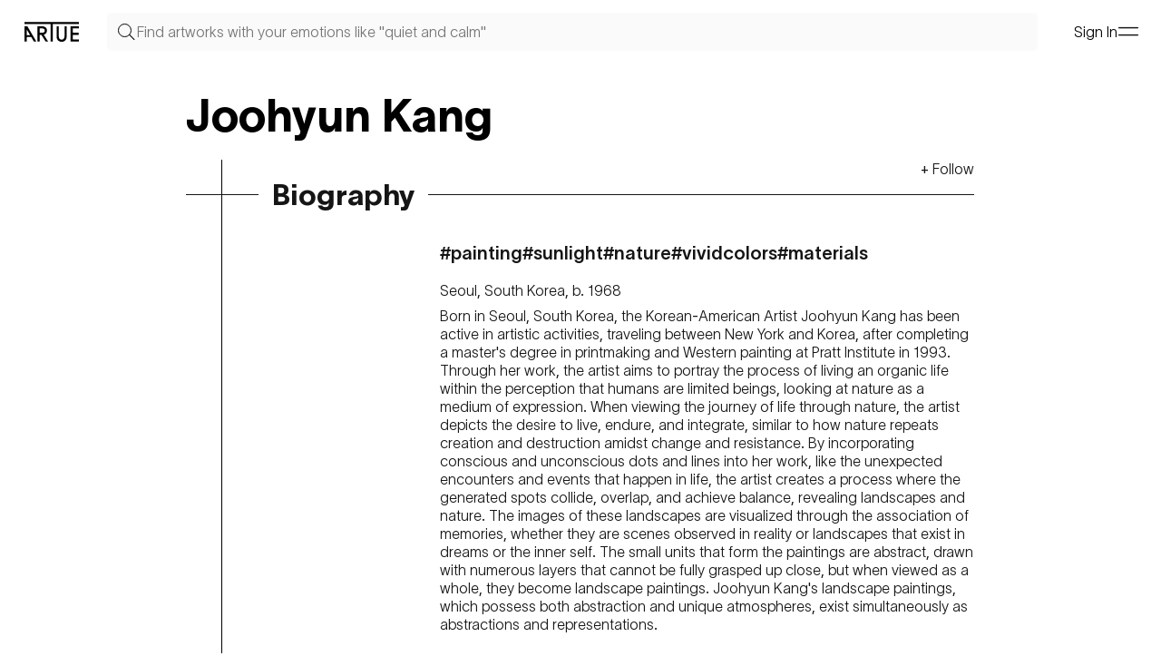

--- FILE ---
content_type: text/html; charset=utf-8
request_url: https://artue.io/artist/joohyun-kang
body_size: 21318
content:
<!DOCTYPE html><html lang="en"><head><meta charSet="utf-8"/><script>
                  window.dataLayer = window.dataLayer || [];
                  function gtag(){dataLayer.push(arguments);}
                  gtag('js', new Date());
                  gtag('config', 'G-3TDR1PE37X', {
                    page_path: window.location.pathname,
                  });
                </script><script>
                  (function(w,d,s,l,i){w[l]=w[l]||[];w[l].push({'gtm.start':
                    new Date().getTime(),event:'gtm.js'});var f=d.getElementsByTagName(s)[0],
                    j=d.createElement(s),dl=l!='dataLayer'?'&l='+l:'';j.async=true;j.src=
                    'https://www.googletagmanager.com/gtm.js?id='+i+dl;f.parentNode.insertBefore(j,f);
                    })(window,document,'script','dataLayer','GTM-W3LWLXFP');
                </script><meta name="viewport" content="width=device-width, initial-scale=1, maximum-scale=5"/><meta property="og:url" content="https://artue.io/en/artist/joohyun-kang" lang="en"/><meta property="og:site_name" content="Artue - The Art Intelligence Partner learning emotion through art (아르투)" lang="en"/><meta property="og:title" content="Artue - Joohyun Kang" lang="en"/><meta property="og:author" content="Habitus Associate Inc." lang="en"/><meta property="og:description" content="Born in Seoul, South Korea, the Korean-American Artist Joohyun Kang has been act..." lang="en"/><meta property="og:image" content="/static/image/artist/1798c1b0-54a8-11ee-966f-cfadb73a3860/1798e8c0-54a8-11ee-966f-cfadb73a3860_750px.webp" lang="en"/><meta name="twitter:title" content="Artue - Joohyun Kang" lang="en"/><meta name="twitter:description" content="Born in Seoul, South Korea, the Korean-American Artist Joohyun Kang has been act..." lang="en"/><meta name="twitter:image" content="/static/image/artist/1798c1b0-54a8-11ee-966f-cfadb73a3860/1798e8c0-54a8-11ee-966f-cfadb73a3860_750px.webp" lang="en"/><meta name="description" lang="en" content="Explore a diverse collection of artwork by new and emerging artists on Artue.io. Buy and sell original paintings, sculptures, photography, and more. 아르투에서 당신의 아비투스를 완성해 보세요. อาร์ตแฟร์แอคเซสบางกอก จัดโดย Artue ในฐานะพาร์ทเนอร์ดิจิทัล เน้นนวัตกรรมด้วยห้องชมงานศิลปะออนไลน์ พบกับศิลปินและนักสะสมที่นี่. Co-hosted by Artue as the digital partner, Access Bangkok Art Fair offers an innovative, digitally-driven art fair with an online viewing room for experiencing contemporary art and trends in Bangkok."/><meta name="keywords" lang="en" content="갤러리, 글로벌 아트 플랫폼, 디지털 아트, 디지털 아트 플랫폼, 미술 온라인 구매, 미술 투자, 미술 플랫폼, 미술시장, 미술작품, 미술품 소장, 사진, 서울 현대미술, 서울 현대미술 작가, 설치미술, 아비투스, 아르투, 아트 컬렉팅, 아트 투자, 온라인 아트 플랫폼, 온라인 전시, 젊은작가, 조각, 컬렉터, 한국 미술시장, 한국 현대미술 작가, 현대미술, 회화, emerging artist, artwork, art marketplace, buy art online, original paintings, sculptures, photography, affordable art, new artists, artue, habitus, Access Bangkok, Art Fair, Artue, Contemporary Art, Asian Art Fair, Bangkok Exhibition, Art Collectors, International Art Fair, อาร์ตแฟร์, กรุงเทพ, ศิลปะร่วมสมัย, งานแสดงศิลปะ, งานแสดงสินค้าศิลปะนานาชาติ, 방콕 아트페어, 현대미술, 국제 아트페어, 아시아 예술 행사, 아트페어, artfair, 아이콘시암, 액세스방콕, 엑세스방콕, 액세스방콕아트페어, Access bangkok, 방콕 아트페어, 태국 아트페어, Thai artfair, Bangkok artfair"/><title lang="en">Artue - Joohyun Kang</title><meta name="next-head-count" content="8"/><base href="/"/><link rel="icon" type="image/png" sizes="32x32" href="/favicon/favicon-32x32.png"/><link rel="icon" type="image/png" sizes="96x96" href="/favicon/favicon-96x96.png"/><link rel="icon" type="image/png" sizes="16x16" href="/favicon/favicon-16x16.png"/><link rel="alternate" hrefLang="x-default" href="https://artue.io"/><link rel="alternate" hrefLang="en" href="https://artue.io/en"/><link rel="alternate" hrefLang="ko" href="https://artue.io/ko"/><meta name="theme-color" content="#000000"/><meta name="naver-site-verification" content="355abb54e13f3718a7e088f882a0b0e78a7fb2ad"/><meta name="naver-site-verification" content="a16f9df45e46b9d86b8e67466f66a13f407a658d"/><span itemType="http://schema.org/Organization"><link itemProp="url" href="http://artue.io"/><a itemProp="sameAs" href="https://www.instagram.com/artue.io" aria-label="go artue instagram"></a></span><link rel="preload" href="/_next/static/css/f26bae2f2162cacc.css" as="style"/><link rel="stylesheet" href="/_next/static/css/f26bae2f2162cacc.css" data-n-g=""/><noscript data-n-css=""></noscript><script defer="" nomodule="" src="/_next/static/chunks/polyfills-78c92fac7aa8fdd8.js"></script><script src="/_next/static/chunks/webpack-0cb65c14e4723cd7.js" defer=""></script><script src="/_next/static/chunks/framework-21d52f6c24784cc0.js" defer=""></script><script src="/_next/static/chunks/main-164ba6028521a4fa.js" defer=""></script><script src="/_next/static/chunks/pages/_app-f21a3877999f99dc.js" defer=""></script><script src="/_next/static/chunks/719-83dc453394c0beae.js" defer=""></script><script src="/_next/static/chunks/48-a8d5a1a5ba63b5b0.js" defer=""></script><script src="/_next/static/chunks/4381-d89f5a320a0428bb.js" defer=""></script><script src="/_next/static/chunks/4465-75eba6b0adc0a761.js" defer=""></script><script src="/_next/static/chunks/pages/artist/%5Bhandle%5D-c0c3ddc8adf3b9de.js" defer=""></script><script src="/_next/static/NkTi8sHQdcxxdaE96H1cq/_buildManifest.js" defer=""></script><script src="/_next/static/NkTi8sHQdcxxdaE96H1cq/_ssgManifest.js" defer=""></script></head><body><div id="filter-modal"></div><div id="__next"> <link rel="preconnect" href="https://www.googletagmanager.com"/><main><style data-emotion="css-global 1t3k44d">body#__next{width:100vw;height:var(--100vh);overflow-y:scroll;-webkit-overflow-scrolling:touch;}*{overscroll-behavior:none;-ms-overflow-style:none;scrollbar-width:none;}*::-webkit-scrollbar{display:none;}html,body,div,span,applet,object,iframe,h1,h2,h3,h4,h5,h6,p,blockquote,pre,a,abbr,acronym,address,big,cite,code,del,dfn,em,img,ins,kbd,q,s,samp,small,strike,strong,sub,sup,tt,var,b,u,i,center,dl,dt,dd,ol,ul,li,fieldset,form,label,legend,table,caption,tbody,tfoot,thead,tr,th,td,article,aside,canvas,details,embed,figure,figcaption,footer,header,hgroup,menu,nav,output,ruby,section,summary,time,mark,audio,video,button{margin:0;padding:0;border:0;vertical-align:baseline;}*{box-sizing:border-box;}article,aside,details,figcaption,figure,footer,header,hgroup,menu,nav,section{display:block;}ul{list-style:none;}blockquote,q{quotes:none;}blockquote:before,blockquote:after,q:before,q:after{content:'';content:none;}table{border-collapse:collapse;border-spacing:0;}button{border:0;outline:0;cursor:pointer;background-color:transparent;}button:disabled{cursor:default;pointer-events:none;}a{-webkit-text-decoration:none;text-decoration:none;color:inherit;}input{-webkit-border-radius:0;border-radius:0;-webkit-box-shadow:none;box-shadow:none;}input::-webkit-outer-spin-button,input::-webkit-inner-spin-button{-webkit-appearance:none;margin:0;}input [type='number']{-moz-appearance:textfield;}input:focus{outline:none;}textarea{border-radius:0;resize:none;}textarea:focus{outline:none;}input,textarea,button,select,a{-webkit-tap-highlight-color:transparent;color:inherit;font-size:inherit;}html,body{overflow-x:hidden;font-size:16px;color:#151515;}@media (max-width:880px){html,body{font-size:14px;}}@font-face{font-family:'TWKLausanne';src:url('fonts/TWKLausanne-200.woff2') format('woff2'),url('fonts/TWKLausanne-200.woff') format('woff');font-weight:400;font-display:swap;unicode-range:U+0041-005A,U+0061-007A,U+0080-00FF,U+0100-017F,U+1E00-1EFF,U+0030-0039,U+003A-0040,U+005B-0060,U+007B-007E,U+0024;}@font-face{font-family:'TWKLausanne';src:url('fonts/TWKLausanne-600.woff2') format('woff2'),url('fonts/TWKLausanne-600.woff') format('woff');font-weight:600;font-display:swap;unicode-range:U+0041-005A,U+0061-007A,U+0080-00FF,U+0100-017F,U+1E00-1EFF,U+0030-0039,U+003A-0040,U+005B-0060,U+007B-007E,U+0024;}@font-face{font-family:'TWKLausanne';src:url('fonts/TWKLausanne-800.woff2') format('woff2'),url('fonts/TWKLausanne-800.woff') format('woff');font-weight:800;font-display:swap;unicode-range:U+0041-005A,U+0061-007A,U+0080-00FF,U+0100-017F,U+1E00-1EFF,U+0030-0039,U+003A-0040,U+005B-0060,U+007B-007E,U+0024;}@font-face{font-family:'TWKLausanne';src:url('fonts/TWKLausanne-200Italic.woff2') format('woff2'),url('fonts/TWKLausanne-200Italic.woff') format('woff');font-weight:200;font-style:italic;font-display:swap;unicode-range:U+0041-005A,U+0061-007A,U+0080-00FF,U+0100-017F,U+1E00-1EFF,U+0030-0039,U+003A-0040,U+005B-0060,U+007B-007E,U+0024;}@font-face{font-family:'TWKLausanne';src:url('fonts/TWKLausanne-600Italic.woff2') format('woff2'),url('fonts/TWKLausanne-600Italic.woff') format('woff');font-weight:600;font-display:swap;font-style:italic;unicode-range:U+0041-005A,U+0061-007A,U+0080-00FF,U+0100-017F,U+1E00-1EFF,U+0030-0039,U+003A-0040,U+005B-0060,U+007B-007E,U+0024;}@font-face{font-family:'Pretendard';src:url('fonts/Pretendard-Regular.woff2') format('woff2'),url('fonts/Pretendard-Regulars.woff') format('woff');font-weight:400;font-display:swap;}@font-face{font-family:'Pretendard';src:url('fonts/Pretendard-SemiBold.woff2') format('woff2'),url('fonts/Pretendard-SemiBold.woff') format('woff');font-weight:600;font-display:swap;}@font-face{font-family:'Pretendard';src:url('fonts/Pretendard-Bold.woff2') format('woff2'),url('fonts/Pretendard-Bold.woff') format('woff');font-weight:800;font-display:swap;}@font-face{font-family:'NewBaskervilleITCPro-Roman';src:url('fonts/NewBaskervilleITCPro-Roman.woff2') format('woff2'),url('fonts/NewBaskervilleITCPro-Roman.woff') format('woff');font-weight:400;font-display:swap;unicode-range:U+0041-005A,U+0061-007A,U+0030-0039,U+0020-002F,U+003A-0040,U+005B-0060,U+007B-007E;}@font-face{font-family:'NewBaskervilleITCPro-Italic';src:url('fonts/NewBaskervilleITCPro-Italic.woff2') format('woff2'),url('fonts/NewBaskervilleITCPro-Italic.woff') format('woff');font-weight:200;font-display:swap;unicode-range:U+0041-005A,U+0061-007A,U+0030-0039,U+0020-002F,U+003A-0040,U+005B-0060,U+007B-007E;}@font-face{font-family:'TWKLausanne';src:url('fonts/TWKLausanne-400.woff2') format('woff2'),url('fonts/TWKLausanne-400.woff') format('woff');font-weight:410;font-display:swap;unicode-range:U+0041-005A,U+0061-007A,U+0030-0039,U+0020-002F,U+003A-0040,U+005B-0060,U+007B-007E,U+1E00-1EFF,U+00-7F;}*{font-family:TWKLausanne,Pretendard;}:root,body,input,textarea{font-family:TWKLausanne,Pretendard;font-weight:400;}:root{--header-height:88px;--footer-height:152px;--100vh:calc(var(--vh,1vh) * 100);}@media screen and (max-width:768px){:root{--header-height:52px;}}</style><style data-emotion="css a8fc2z">.css-a8fc2z{width:100%;max-width:100%;}</style><div class="css-a8fc2z"><style data-emotion="css 1evwqn5">.css-1evwqn5{width:100%;position:fixed;top:0;height:70px;-webkit-transition:background-color 0.5s ease,max-height 0.3s ease;transition:background-color 0.5s ease,max-height 0.3s ease;padding:0 24px;overflow:hidden;z-index:100;}.css-1evwqn5 nav{cursor:pointer;}</style><header style="background-color:#fff" class="css-1evwqn5"><style data-emotion="css kn9dds">.css-kn9dds{display:-webkit-box;display:-webkit-flex;display:-ms-flexbox;display:flex;-webkit-align-items:center;-webkit-box-align:center;-ms-flex-align:center;align-items:center;margin:0 auto;position:relative;width:100%;-webkit-box-pack:justify;-webkit-justify-content:space-between;justify-content:space-between;-webkit-transition:color 0.6s ease;transition:color 0.6s ease;height:70px;max-width:1420px;}</style><div style="color:#000" class="css-kn9dds"><style data-emotion="css 165a0hk">.css-165a0hk{display:-webkit-box;display:-webkit-flex;display:-ms-flexbox;display:flex;-webkit-align-items:center;-webkit-box-align:center;-ms-flex-align:center;align-items:center;-webkit-flex:1;-ms-flex:1;flex:1;min-width:0;padding:0;-webkit-transition:padding 0.3s ease;transition:padding 0.3s ease;padding-right:40px;}@media(max-width: 768px){.css-165a0hk{padding-right:20px;}}</style><div class="css-165a0hk"><style data-emotion="css z5ogbj">.css-z5ogbj{overflow:hidden;-webkit-transition:width 0.3s ease,margin-right 0.3s ease;transition:width 0.3s ease,margin-right 0.3s ease;}</style><nav style="width:66px;margin-right:28px" class="css-z5ogbj"><style data-emotion="css x1b418">.css-x1b418{display:block;width:66px;height:24px;}</style><a data-cy="logo" aria-label="Go Artue main, Artue Logo" class="css-x1b418" href="/"><svg xmlns="http://www.w3.org/2000/svg" width="100%" height="100%" fill="#000" aria-label="Logo" viewBox="0 0 70 28"><path fill="current" d="M0 7.007v19.547h2.804v-5.715h5.883l3.387 5.715h3.2L3.7 7.007H0Zm2.804 11.247v-7.33l4.349 7.33h-4.35ZM28.893 12.47c0-3.307-2.408-5.463-5.965-5.463h-6.217v19.547h2.804v-8.515h2.3l5.32 8.515h3.234l-5.57-8.876c2.517-.61 4.097-2.55 4.097-5.209h-.003Zm-9.378 2.803V9.666h3.379c2.12 0 3.198 1.112 3.198 2.803 0 1.58-1.112 2.804-3.09 2.804h-3.487Z"></path><path fill="current" d="M0 1.4v2.658h33.6v22.496h2.803V4.058H70V1.4H0Z"></path><path fill="current" d="M51.496 19.654c0 2.911-1.473 4.526-3.701 4.526-2.229 0-3.701-1.618-3.701-4.526V7.007H41.29v12.865c0 4.526 2.73 7.042 6.505 7.042 3.774 0 6.505-2.516 6.505-7.042V7.007h-2.804v12.647ZM59.184 26.554H70v-2.658h-8.013v-5.823h7.656V15.27h-7.656V9.666H70V7.007H59.184v19.547Z"></path></svg></a></nav><style data-emotion="css 1gczmjg">.css-1gczmjg{-webkit-align-items:center;-webkit-box-align:center;-ms-flex-align:center;align-items:center;overflow-x:hidden;-webkit-transition:max-width 0.7s ease,opacity 0.3s ease,padding-right 0.5s ease;transition:max-width 0.7s ease,opacity 0.3s ease,padding-right 0.5s ease;gap:33px;}@media(max-width: 768px){.css-1gczmjg{gap:0px;}}</style><div style="display:none;max-width:999px;opacity:1;padding-right:28px" class="css-1gczmjg"><style data-emotion="css p6ri1u">@media (max-width:1439px){.css-p6ri1u{display:none;}}</style><div class="header-menu css-p6ri1u"><style data-emotion="css 1fxby4w animation-vam6i2">.css-1fxby4w{white-space:nowrap;cursor:pointer;position:relative;overflow:hidden;-webkit-user-select:none;-moz-user-select:none;-ms-user-select:none;user-select:none;padding:9px 0 5px;font-weight:600;font-size:1.125rem;line-height:1.11;}@media (hover:hover) and (pointer:fine){.css-1fxby4w:hover div.underBar{-webkit-animation:animation-vam6i2 0.3s ease;animation:animation-vam6i2 0.3s ease;left:0%;}}@-webkit-keyframes animation-vam6i2{from{left:-100%;}to{left:0;}}@keyframes animation-vam6i2{from{left:-100%;}to{left:0;}}</style><nav class="css-1fxby4w">Discovery<style data-emotion="css 17jqgwr animation-12vnsl3">.css-17jqgwr{position:absolute;width:100%;height:1px;bottom:0;z-index:9;left:100%;-webkit-animation:animation-12vnsl3 0.3s ease;animation:animation-12vnsl3 0.3s ease;}@-webkit-keyframes animation-12vnsl3{from{left:0;}to{left:100%;}}@keyframes animation-12vnsl3{from{left:0;}to{left:100%;}}</style><div class="underBar css-17jqgwr" style="background-color:#000"></div></nav><style data-emotion="css 1ut0m9d">.css-1ut0m9d{position:fixed;top:50px;width:100vw;left:0;display:-webkit-box;display:-webkit-flex;display:-ms-flexbox;display:flex;-webkit-box-pack:center;-ms-flex-pack:center;-webkit-justify-content:center;justify-content:center;background-color:#fff;overflow:hidden;-webkit-transition:max-height 0.5s ease,opacity 0.5s;transition:max-height 0.5s ease,opacity 0.5s;}</style><div class="lnb_menu css-1ut0m9d" style="display:flex;max-height:0px;opacity:0"><style data-emotion="css um33w0">.css-um33w0{margin:22px 24px 42px;width:100%;}</style><div style="max-width:1420px" class="css-um33w0"><style data-emotion="css 163tn7u">.css-163tn7u{color:#989898;margin-bottom:20px;font-size:0.875rem;font-weight:400;line-height:1.15;}@media (max-width:500px){.css-163tn7u{font-size:0.875rem;}}</style><h2 class="css-163tn7u">Discovery</h2><style data-emotion="css 141ml87">.css-141ml87{color:#000;max-height:166px;display:-webkit-box;display:-webkit-flex;display:-ms-flexbox;display:flex;-webkit-flex-direction:column;-ms-flex-direction:column;flex-direction:column;-webkit-box-flex-wrap:wrap;-webkit-flex-wrap:wrap;-ms-flex-wrap:wrap;flex-wrap:wrap;gap:32px 90px;-webkit-align-content:flex-start;-ms-flex-line-pack:flex-start;align-content:flex-start;font-weight:400;font-size:1.125rem;line-height:1.11;}</style><div class="css-141ml87"></div></div></div></div><div class="header-menu css-p6ri1u"><nav class="css-1fxby4w">Exhibitions<div class="underBar css-17jqgwr" style="background-color:#000"></div></nav><div class="lnb_menu css-1ut0m9d" style="display:flex;max-height:0px;opacity:0"><div style="max-width:1420px" class="css-um33w0"><style data-emotion="css fwb9bi">.css-fwb9bi{color:#000;max-height:166px;display:-webkit-box;display:-webkit-flex;display:-ms-flexbox;display:flex;-webkit-flex-direction:row;-ms-flex-direction:row;flex-direction:row;-webkit-box-flex-wrap:wrap;-webkit-flex-wrap:wrap;-ms-flex-wrap:wrap;flex-wrap:wrap;gap:32px 90px;-webkit-align-content:flex-start;-ms-flex-line-pack:flex-start;align-content:flex-start;}</style><div class="css-fwb9bi"><style data-emotion="css 54leq3">.css-54leq3{max-width:32%;width:450px;margin-bottom:20px;-webkit-transition:color 0.5s ease-in-out;transition:color 0.5s ease-in-out;color:#989898;font-size:0.875rem;font-weight:400;line-height:1.15;}@media (max-width:500px){.css-54leq3{font-size:0.875rem;}}</style><h2 class="css-54leq3">Exhibitions</h2></div><div class="css-141ml87"><style data-emotion="css hbqynf">.css-hbqynf{max-width:32%;width:450px;max-height:20px;-webkit-transition:color 0.5s ease-in-out;transition:color 0.5s ease-in-out;}.css-hbqynf:hover{color:#8a8a8a;}</style><nav data-title="All Exhibitions" class="lnb css-hbqynf"><style data-emotion="css 1yp4ln">.css-1yp4ln{display:-webkit-box;display:-webkit-flex;display:-ms-flexbox;display:flex;-webkit-align-items:flex-start;-webkit-box-align:flex-start;-ms-flex-align:flex-start;align-items:flex-start;}</style><a class="css-1yp4ln" href="/exhibition-list"><p>All Exhibitions</p></a></nav></div></div></div></div><div class="header-menu css-p6ri1u"><nav class="css-1fxby4w">3D On View<div class="underBar css-17jqgwr" style="background-color:#000"></div></nav><div class="lnb_menu css-1ut0m9d" style="display:flex;max-height:0px;opacity:0"><div style="max-width:1420px" class="css-um33w0"><h2 class="css-163tn7u">3D On View</h2><div class="css-141ml87"><nav data-title="All Exhibitions" class="lnb css-hbqynf"><a target="_self" class="css-1yp4ln" href="/xronview"><p>All Exhibitions</p></a></nav></div></div></div></div><div class="header-menu css-p6ri1u"><nav class="css-1fxby4w">About<div class="underBar css-17jqgwr" style="background-color:#000"></div></nav><div class="lnb_menu css-1ut0m9d" style="display:flex;max-height:0px;opacity:0"><div style="max-width:1420px" class="css-um33w0"><h2 class="css-163tn7u">About</h2><div class="css-141ml87"><nav data-title="Artists" class="lnb css-hbqynf"><a target="_self" class="css-1yp4ln" href="/artists"><p>Artists</p></a></nav><nav data-title="Galleries" class="lnb css-hbqynf"><a target="_self" class="css-1yp4ln" href="/galleries"><p>Galleries</p></a></nav><nav data-title="About Artue" class="lnb css-hbqynf"><a target="_blank" class="css-1yp4ln" href="/about"><p>About Artue</p><style data-emotion="css 16jzpeq">.css-16jzpeq{padding:4px;display:-webkit-box;display:-webkit-flex;display:-ms-flexbox;display:flex;-webkit-align-items:flex-start;-webkit-box-align:flex-start;-ms-flex-align:flex-start;align-items:flex-start;}</style><span class="css-16jzpeq"><svg xmlns="http://www.w3.org/2000/svg" width="8" height="8" fill="currentColor" viewBox="0 0 8 8"><g fill="current" fill-rule="evenodd" clip-rule="evenodd"><path d="M7.582 1.536 1.218 7.9l-.92-.92L6.662.617l.92.919Z"></path><path d="M6.554 1.65h-5.35V.35h6.65V7h-1.3V1.65Z"></path></g></svg></span></a></nav><nav data-title="Instagram" class="lnb css-hbqynf"><a target="_blank" class="css-1yp4ln" href="https://www.instagram.com/artue.io/"><p>Instagram</p><span class="css-16jzpeq"><svg xmlns="http://www.w3.org/2000/svg" width="8" height="8" fill="currentColor" viewBox="0 0 8 8"><g fill="current" fill-rule="evenodd" clip-rule="evenodd"><path d="M7.582 1.536 1.218 7.9l-.92-.92L6.662.617l.92.919Z"></path><path d="M6.554 1.65h-5.35V.35h6.65V7h-1.3V1.65Z"></path></g></svg></span></a></nav></div></div></div></div></div><style data-emotion="css yapihq">.css-yapihq{-webkit-flex:1;-ms-flex:1;flex:1;min-width:0;display:-webkit-box;display:-webkit-flex;display:-ms-flexbox;display:flex;-webkit-align-items:center;-webkit-box-align:center;-ms-flex-align:center;align-items:center;-webkit-transition:width 0.3 ease;transition:width 0.3 ease;}</style><div class="css-yapihq"><style data-emotion="css up7fl8">.css-up7fl8{-webkit-flex:1;-ms-flex:1;flex:1;border-radius:5px;background:rgba(250,250,250,1);height:42px;display:-webkit-box;display:-webkit-flex;display:-ms-flexbox;display:flex;padding:9px 11px;gap:10px;min-width:0;-webkit-transition:background-color 0.3s ease,width 0.3s ease;transition:background-color 0.3s ease,width 0.3s ease;}</style><div style="background-color:rgba(250, 250, 250, 1);color:#000;align-items:center" class="css-up7fl8"><svg xmlns="http://www.w3.org/2000/svg" width="20" height="20" fill="none"><path fill="currentColor" d="m13 13.5 5.848 5.848.846-.847-5.847-5.848L13 13.5Z"></path><circle cx="8.5" cy="8.5" r="7" stroke="currentColor"></circle></svg><style data-emotion="css 1dkupxf">.css-1dkupxf{-webkit-flex:1;-ms-flex:1;flex:1;min-width:0;border:none;background-color:transparent;font-size:16px;}.css-1dkupxf::-webkit-search-cancel-button{display:none;}</style><input enterKeyHint="search" type="search" placeholder="Find artworks with your emotions like &quot;quiet and calm&quot;" class="css-1dkupxf" value=""/></div><button style="margin-left:20px;display:none"><svg xmlns="http://www.w3.org/2000/svg" width="20" height="20" fill="none" viewBox="0 0 24 24" stroke="currentColor"><path fill="current" stroke="current" stroke-width="0.65" d="m4.919 4.46 15.097 15.098-.46.46L4.46 4.92z"></path><path fill="current" stroke="current" stroke-width="0.65" d="M20.017 4.92 4.92 20.015l-.46-.46L19.558 4.46z"></path></svg></button></div></div><style data-emotion="css qt20p5">.css-qt20p5{display:-webkit-box;display:-webkit-flex;display:-ms-flexbox;display:flex;-webkit-align-items:center;-webkit-box-align:center;-ms-flex-align:center;align-items:center;gap:40px;}</style><div class="css-qt20p5"><div class="header-menu css-p6ri1u"><style data-emotion="css rsjh5p animation-vam6i2">.css-rsjh5p{white-space:nowrap;cursor:pointer;position:relative;overflow:hidden;-webkit-user-select:none;-moz-user-select:none;-ms-user-select:none;user-select:none;padding:9px 0 5px;font-weight:600;font-size:1.125rem;line-height:1.11;padding:7px 0 3px;}@media (hover:hover) and (pointer:fine){.css-rsjh5p:hover div.underBar{-webkit-animation:animation-vam6i2 0.3s ease;animation:animation-vam6i2 0.3s ease;left:0%;}}@-webkit-keyframes animation-vam6i2{from{left:-100%;}to{left:0;}}@keyframes animation-vam6i2{from{left:-100%;}to{left:0;}}</style><nav class="css-rsjh5p"><style data-emotion="css 14qehrz">.css-14qehrz{height:24px;display:-webkit-box;display:-webkit-flex;display:-ms-flexbox;display:flex;-webkit-align-items:center;-webkit-box-align:center;-ms-flex-align:center;align-items:center;}</style><div class="css-14qehrz"><style data-emotion="css 14al1e3">.css-14al1e3{gap:12px;-webkit-align-items:center;-webkit-box-align:center;-ms-flex-align:center;align-items:center;cursor:pointer;}</style><style data-emotion="css 1fpqz7s">.css-1fpqz7s{display:-webkit-box;display:-webkit-flex;display:-ms-flexbox;display:flex;-webkit-flex-direction:row;-ms-flex-direction:row;flex-direction:row;gap:12px;-webkit-align-items:center;-webkit-box-align:center;-ms-flex-align:center;align-items:center;cursor:pointer;}</style><div class="css-1fpqz7s"><style data-emotion="css axw7ok">.css-axw7ok{display:-webkit-box;display:-webkit-flex;display:-ms-flexbox;display:flex;-webkit-align-items:center;-webkit-box-align:center;-ms-flex-align:center;align-items:center;gap:8px;}</style><div class="css-axw7ok"><svg xmlns="http://www.w3.org/2000/svg" width="14" height="14" fill="none"><path stroke="currentColor" stroke-width="0.7" d="M13.5 7h-3.25m3.25 0a6.47 6.47 0 0 0-1.083-3.594M13.5 7a6.47 6.47 0 0 1-1.083 3.594M7 13.5V.5m0 13c1.444 0 3.25-3.25 3.25-6.5M7 13.5c-1.444 0-3.25-3.611-3.25-6.5M7 13.5a6.494 6.494 0 0 0 5.417-2.906M7 13.5a6.494 6.494 0 0 1-5.417-2.906M.5 7h3.25M.5 7a6.47 6.47 0 0 1 1.083-3.594M.5 7a6.47 6.47 0 0 0 1.083 3.594M7 .5c1.444 0 3.25 3.25 3.25 6.5M7 .5C5.556.5 3.75 3.75 3.75 7M7 .5a6.494 6.494 0 0 0-5.417 2.906M7 .5a6.494 6.494 0 0 1 5.417 2.906M10.25 7h-6.5M1.583 3.406c3.973 1.427 6.861 1.427 10.834 0m0 7.188c-3.973-1.427-6.861-1.427-10.834 0"></path></svg> <style data-emotion="css 1al5jlk">.css-1al5jlk{font-size:1rem;font-weight:400;line-height:1.25;font-size:0.875rem;font-weight:400;line-height:1.15;}@media (max-width:500px){.css-1al5jlk{font-size:0.875rem;}}</style><p class="css-1al5jlk">EN</p></div><style data-emotion="css 44f2t4">.css-44f2t4{width:1px;height:100%;background-color:#F2F2F2;height:8px;}</style><div class="css-44f2t4"></div><p class="css-1al5jlk">$</p></div></div><div class="underBar css-17jqgwr" style="background-color:#000"></div></nav><div class="lnb_menu css-1ut0m9d" style="display:none;max-height:0px;opacity:0"><div style="max-width:1420px" class="css-um33w0"><h2 class="css-163tn7u"><div class="css-14qehrz"><div class="css-1fpqz7s"><div class="css-axw7ok"><svg xmlns="http://www.w3.org/2000/svg" width="14" height="14" fill="none"><path stroke="currentColor" stroke-width="0.7" d="M13.5 7h-3.25m3.25 0a6.47 6.47 0 0 0-1.083-3.594M13.5 7a6.47 6.47 0 0 1-1.083 3.594M7 13.5V.5m0 13c1.444 0 3.25-3.25 3.25-6.5M7 13.5c-1.444 0-3.25-3.611-3.25-6.5M7 13.5a6.494 6.494 0 0 0 5.417-2.906M7 13.5a6.494 6.494 0 0 1-5.417-2.906M.5 7h3.25M.5 7a6.47 6.47 0 0 1 1.083-3.594M.5 7a6.47 6.47 0 0 0 1.083 3.594M7 .5c1.444 0 3.25 3.25 3.25 6.5M7 .5C5.556.5 3.75 3.75 3.75 7M7 .5a6.494 6.494 0 0 0-5.417 2.906M7 .5a6.494 6.494 0 0 1 5.417 2.906M10.25 7h-6.5M1.583 3.406c3.973 1.427 6.861 1.427 10.834 0m0 7.188c-3.973-1.427-6.861-1.427-10.834 0"></path></svg> <p class="css-1al5jlk">EN</p></div><div class="css-44f2t4"></div><p class="css-1al5jlk">$</p></div></div></h2><div class="css-141ml87"></div></div></div></div><style data-emotion="css 1xx3q52 animation-1q8eu9e">.css-1xx3q52{border-style:solid;border-radius:50%;-webkit-animation:animation-1q8eu9e 0.75s linear infinite;animation:animation-1q8eu9e 0.75s linear infinite;}@-webkit-keyframes animation-1q8eu9e{from{-webkit-transform:rotate(0deg);-moz-transform:rotate(0deg);-ms-transform:rotate(0deg);transform:rotate(0deg);}to{-webkit-transform:rotate(360deg);-moz-transform:rotate(360deg);-ms-transform:rotate(360deg);transform:rotate(360deg);}}@keyframes animation-1q8eu9e{from{-webkit-transform:rotate(0deg);-moz-transform:rotate(0deg);-ms-transform:rotate(0deg);transform:rotate(0deg);}to{-webkit-transform:rotate(360deg);-moz-transform:rotate(360deg);-ms-transform:rotate(360deg);transform:rotate(360deg);}}</style><div style="width:24px;height:24px;border-width:4px;border-top-color:#c3c1c1;border-right-color:#c3c1c1;border-bottom-color:#f0efefad;border-left-color:#f0efefad" class="css-1xx3q52"></div></div><style data-emotion="css xrrp9w">.css-xrrp9w{display:-webkit-box;display:-webkit-flex;display:-ms-flexbox;display:flex;-webkit-align-items:center;-webkit-box-align:center;-ms-flex-align:center;align-items:center;gap:20px;}@media (min-width:1440px){.css-xrrp9w{display:none;}}</style><div class="css-xrrp9w"><div style="width:24px;height:24px;border-width:4px;border-top-color:#c3c1c1;border-right-color:#c3c1c1;border-bottom-color:#f0efefad;border-left-color:#f0efefad" class="css-1xx3q52"></div><style data-emotion="css 15zbvky">.css-15zbvky{display:-webkit-box;display:-webkit-flex;display:-ms-flexbox;display:flex;-webkit-align-items:center;-webkit-box-align:center;-ms-flex-align:center;align-items:center;-webkit-transition:opacity 0.4s ease;transition:opacity 0.4s ease;}@media (hover:hover) and (pointer:fine){.css-15zbvky:hover{opacity:0.6;}}</style><nav class="css-15zbvky"><svg xmlns="http://www.w3.org/2000/svg" width="24" height="24" fill="currentColor" viewBox="0 0 24 24" stroke="currentColor"><path fill="current" stroke="current" stroke-width="0.65" d="M1.325 7.325h21.35v.65H1.325zM1.325 15.325h21.35v.65H1.325z"></path></svg></nav></div></div><style data-emotion="css bnhypi">.css-bnhypi{height:1px;width:100%;-webkit-transition:background-color 0.6s ease;transition:background-color 0.6s ease;position:absolute;bottom:-px;left:0;}</style><div style="background-color:#f8f9fc" class="css-bnhypi"></div></header><style data-emotion="css ox6g3z">.css-ox6g3z{background-color:#fff;position:fixed;width:100vw;height:var(--100vh);left:0;top:0;-webkit-transition:opacity 0.3s ease-in-out;transition:opacity 0.3s ease-in-out;padding:29px 30px 0px 30px;display:-webkit-box;display:-webkit-flex;display:-ms-flexbox;display:flex;-webkit-flex-direction:column;-ms-flex-direction:column;flex-direction:column;-webkit-box-pack:justify;-webkit-justify-content:space-between;justify-content:space-between;}@media (min-width:1440px){.css-ox6g3z{display:none;}}</style><div style="touch-action:auto;pointer-events:none;opacity:0;z-index:9999;visibility:hidden" class="css-ox6g3z"><style data-emotion="css k0sogd">.css-k0sogd{-webkit-flex:1;-ms-flex:1;flex:1;display:-webkit-box;display:-webkit-flex;display:-ms-flexbox;display:flex;-webkit-flex-direction:column;-ms-flex-direction:column;flex-direction:column;}</style><div class="css-k0sogd"><style data-emotion="css 1mh4zyj">.css-1mh4zyj{width:100%;display:-webkit-box;display:-webkit-flex;display:-ms-flexbox;display:flex;-webkit-box-pack:end;-ms-flex-pack:end;-webkit-justify-content:end;justify-content:end;-webkit-align-items:center;-webkit-box-align:center;-ms-flex-align:center;align-items:center;-webkit-align-content:flex-start;-ms-flex-line-pack:flex-start;align-content:flex-start;}</style><div class="css-1mh4zyj"><style data-emotion="css 1rgpplj">.css-1rgpplj{position:absolute;display:-webkit-box;display:-webkit-flex;display:-ms-flexbox;display:flex;-webkit-align-items:center;-webkit-box-align:center;-ms-flex-align:center;align-items:center;-webkit-transition:left 0.5s ease,opacity 0.3s ease;transition:left 0.5s ease,opacity 0.3s ease;}</style><button style="opacity:0;left:150px" class="css-1rgpplj"><svg xmlns="http://www.w3.org/2000/svg" width="24" height="24" fill="#383838" viewBox="0 0 24 24" stroke="transparent"><path fill="current" fill-rule="evenodd" d="m15.238 3.54.919.92-7.319 7.318 7.319 7.319-.92.919L7 11.778l8.238-8.238Z" clip-rule="evenodd"></path></svg></button><style data-emotion="css 1r37bwv">.css-1r37bwv{width:24px;height:24px;margin-left:24px;}</style><button class="css-1r37bwv"><svg xmlns="http://www.w3.org/2000/svg" width="100%" height="100%" fill="#383838" viewBox="0 0 24 24" stroke="#383838"><path fill="current" stroke="current" stroke-width="0.65" d="m4.919 4.46 15.097 15.098-.46.46L4.46 4.92z"></path><path fill="current" stroke="current" stroke-width="0.65" d="M20.017 4.92 4.92 20.015l-.46-.46L19.558 4.46z"></path></svg></button></div><style data-emotion="css 181a40a">.css-181a40a{padding-top:60px;display:-webkit-box;display:-webkit-flex;display:-ms-flexbox;display:flex;-webkit-flex-direction:column;-ms-flex-direction:column;flex-direction:column;-webkit-align-items:center;-webkit-box-align:center;-ms-flex-align:center;align-items:center;touch-action:pan-y;-webkit-flex:1;-ms-flex:1;flex:1;min-height:0;position:relative;font-weight:800;font-size:2rem;line-height:1.125;}</style><div class="css-181a40a"><style data-emotion="css 1t38925">.css-1t38925{width:100%;text-align:center;line-height:1.1;margin-bottom:40px;max-height:44px;overflow:hidden;cursor:pointer;-webkit-transition:max-height 0.5s,margin-bottom 0.5s,-webkit-transform 0.5s,opacity 0.5s,font-weight 0.5s,color 0.5s;transition:max-height 0.5s,margin-bottom 0.5s,transform 0.5s,opacity 0.5s,font-weight 0.5s,color 0.5s;transform-origin:top;font-size:32px;}</style><h2 style="max-height:44px;margin-bottom:40px;opacity:1;font-weight:800;color:#000;transform:scale(1)" class="css-1t38925">Discovery</h2><div><h2 style="max-height:44px;margin-bottom:40px;opacity:1;font-weight:800;color:#000;transform:scale(1)" class="css-1t38925">Exhibitions</h2><style data-emotion="css jmolei">.css-jmolei{display:-webkit-box;display:-webkit-flex;display:-ms-flexbox;display:flex;-webkit-flex-direction:column;-ms-flex-direction:column;flex-direction:column;-webkit-align-items:center;-webkit-box-align:center;-ms-flex-align:center;align-items:center;gap:28px;position:absolute;top:88px;width:100%;left:0;text-align:center;pointer-events:none;max-height:calc(100% - 88px);overflow-y:scroll;padding-bottom:100px;font-size:2rem;font-weight:400;line-height:1.25;}</style><ul style="opacity:0;pointer-events:none;transition:opacity 0.4s ease" class="css-jmolei"><li><style data-emotion="css k008qs">.css-k008qs{display:-webkit-box;display:-webkit-flex;display:-ms-flexbox;display:flex;}</style><a target="_self" class="css-k008qs" href="/exhibition-list">All Exhibitions</a></li></ul></div><h2 style="max-height:44px;margin-bottom:40px;opacity:1;font-weight:800;color:#000;transform:scale(1)" class="css-1t38925">3D On View</h2><h2 style="max-height:44px;margin-bottom:40px;opacity:1;font-weight:800;color:#000;transform:scale(1)" class="css-1t38925">Galleries</h2><h2 style="max-height:44px;margin-bottom:40px;opacity:1;font-weight:800;color:#000;transform:scale(1)" class="css-1t38925">About</h2></div></div><style data-emotion="css 13u2vzj">.css-13u2vzj{display:-webkit-box;display:-webkit-flex;display:-ms-flexbox;display:flex;-webkit-align-items:start;-webkit-box-align:start;-ms-flex-align:start;align-items:start;-webkit-box-pack:center;-ms-flex-pack:center;-webkit-justify-content:center;justify-content:center;width:100%;height:135px;-webkit-transition:-webkit-transform 0.3s ease,opacity 0.3s ease,max-height 0.3s;transition:transform 0.3s ease,opacity 0.3s ease,max-height 0.3s;position:relative;overflow:hidden;}</style><div style="opacity:1;pointer-events:all;max-height:135px" class="css-13u2vzj"><div class="css-1fpqz7s"><div class="css-axw7ok"><svg xmlns="http://www.w3.org/2000/svg" width="14" height="14" fill="none"><path stroke="currentColor" stroke-width="0.7" d="M13.5 7h-3.25m3.25 0a6.47 6.47 0 0 0-1.083-3.594M13.5 7a6.47 6.47 0 0 1-1.083 3.594M7 13.5V.5m0 13c1.444 0 3.25-3.25 3.25-6.5M7 13.5c-1.444 0-3.25-3.611-3.25-6.5M7 13.5a6.494 6.494 0 0 0 5.417-2.906M7 13.5a6.494 6.494 0 0 1-5.417-2.906M.5 7h3.25M.5 7a6.47 6.47 0 0 1 1.083-3.594M.5 7a6.47 6.47 0 0 0 1.083 3.594M7 .5c1.444 0 3.25 3.25 3.25 6.5M7 .5C5.556.5 3.75 3.75 3.75 7M7 .5a6.494 6.494 0 0 0-5.417 2.906M7 .5a6.494 6.494 0 0 1 5.417 2.906M10.25 7h-6.5M1.583 3.406c3.973 1.427 6.861 1.427 10.834 0m0 7.188c-3.973-1.427-6.861-1.427-10.834 0"></path></svg> <p class="css-1al5jlk">EN</p></div><div class="css-44f2t4"></div><p class="css-1al5jlk">$</p></div></div></div><div style="touch-action:auto;pointer-events:none;opacity:0;z-index:9999;visibility:hidden" class="css-ox6g3z"><div class="css-k0sogd"><div class="css-1mh4zyj"><button style="opacity:0;left:150px" class="css-1rgpplj"><svg xmlns="http://www.w3.org/2000/svg" width="24" height="24" fill="#383838" viewBox="0 0 24 24" stroke="transparent"><path fill="current" fill-rule="evenodd" d="m15.238 3.54.919.92-7.319 7.318 7.319 7.319-.92.919L7 11.778l8.238-8.238Z" clip-rule="evenodd"></path></svg></button><button class="css-1r37bwv"><svg xmlns="http://www.w3.org/2000/svg" width="100%" height="100%" fill="#383838" viewBox="0 0 24 24" stroke="#383838"><path fill="current" stroke="current" stroke-width="0.65" d="m4.919 4.46 15.097 15.098-.46.46L4.46 4.92z"></path><path fill="current" stroke="current" stroke-width="0.65" d="M20.017 4.92 4.92 20.015l-.46-.46L19.558 4.46z"></path></svg></button></div><div class="css-181a40a"><style data-emotion="css uf6oey">.css-uf6oey{width:100%;text-align:center;line-height:1.1;margin-bottom:40px;max-height:44px;overflow:hidden;cursor:pointer;-webkit-transition:max-height 0.5s,margin-bottom 0.5s,-webkit-transform 0.5s,opacity 0.5s,font-weight 0.5s,color 0.5s;transition:max-height 0.5s,margin-bottom 0.5s,transform 0.5s,opacity 0.5s,font-weight 0.5s,color 0.5s;transform-origin:top;font-size:32px;opacity:1;font-size:16px;font-weight:400;color:#989898;}</style><h2 class="css-uf6oey">My Page</h2><style data-emotion="css c998s5">.css-c998s5{display:-webkit-box;display:-webkit-flex;display:-ms-flexbox;display:flex;-webkit-flex-direction:column;-ms-flex-direction:column;flex-direction:column;-webkit-align-items:center;-webkit-box-align:center;-ms-flex-align:center;align-items:center;gap:28px;position:absolute;top:88px;width:100%;left:0;text-align:center;pointer-events:none;max-height:calc(100% - 88px);overflow-y:scroll;padding-bottom:100px;font-size:2rem;font-weight:400;line-height:1.25;}</style><ul style="pointer-events:all" class="css-c998s5"><li><a target="_self" class="css-k008qs" href="/my-page/info">My profile</a></li><li><a target="_self" class="css-k008qs" href="/my-page/history">My orders</a></li><li><a target="_self" class="css-k008qs" href="/my-page/offer">Offer</a></li><li><a target="_self" class="css-k008qs" href="/my-page/following">Following</a></li><li><a target="_self" class="css-k008qs" href="/my-page/wish-list">Wishlist</a></li><li><style data-emotion="css sfjdjv">.css-sfjdjv{width:100%;cursor:pointer;}</style><div class="css-sfjdjv">Sign out</div></li></ul></div></div><div style="opacity:0;pointer-events:none;max-height:0px" class="css-13u2vzj"><div class="css-1fpqz7s"><div class="css-axw7ok"><svg xmlns="http://www.w3.org/2000/svg" width="14" height="14" fill="none"><path stroke="currentColor" stroke-width="0.7" d="M13.5 7h-3.25m3.25 0a6.47 6.47 0 0 0-1.083-3.594M13.5 7a6.47 6.47 0 0 1-1.083 3.594M7 13.5V.5m0 13c1.444 0 3.25-3.25 3.25-6.5M7 13.5c-1.444 0-3.25-3.611-3.25-6.5M7 13.5a6.494 6.494 0 0 0 5.417-2.906M7 13.5a6.494 6.494 0 0 1-5.417-2.906M.5 7h3.25M.5 7a6.47 6.47 0 0 1 1.083-3.594M.5 7a6.47 6.47 0 0 0 1.083 3.594M7 .5c1.444 0 3.25 3.25 3.25 6.5M7 .5C5.556.5 3.75 3.75 3.75 7M7 .5a6.494 6.494 0 0 0-5.417 2.906M7 .5a6.494 6.494 0 0 1 5.417 2.906M10.25 7h-6.5M1.583 3.406c3.973 1.427 6.861 1.427 10.834 0m0 7.188c-3.973-1.427-6.861-1.427-10.834 0"></path></svg> <p class="css-1al5jlk">EN</p></div><div class="css-44f2t4"></div><p class="css-1al5jlk">$</p></div></div></div><style data-emotion="css 56ice">.css-56ice{min-height:0;width:100%;overflow-x:hidden;padding-top:50px;}@media(max-width: 1440px){.css-56ice{padding-top:50px;}}@media(max-width: 1024px){.css-56ice{padding-top:60px;}}</style><div class="layoutScrollDiv css-56ice"><style data-emotion="css 114346t">.css-114346t{margin:0 auto;min-height:calc(var(--100vh) - 70px);padding:0 0 40px;margin-top:46px;max-width:1420px;}@media(max-width: 1440px){.css-114346t{padding:0 0 40px;margin-top:46px;}}@media(max-width: 1024px){.css-114346t{padding:0 20px 40px;margin-top:21px;}}@media(max-width: 1440px){.css-114346t{max-width:870px;}}</style><div style="display:block" class="css-114346t"><style data-emotion="css fgvf6t">.css-fgvf6t{position:relative;height:-webkit-fit-content;height:-moz-fit-content;height:fit-content;min-height:0;margin-bottom:100px;}</style><div dehydratedstate="[object Object]" og="[object Object]" analyticsData="[object Object]" cookies="" userAgent="Amazon CloudFront" _sentryTraceData="df6f0124e67e4452a775db1e909bfe78-a89f37c1afd1a012-1" _sentryBaggage="sentry-environment=production,sentry-release=NkTi8sHQdcxxdaE96H1cq,sentry-transaction=%2Fartist%2F%5Bhandle%5D,sentry-trace_id=df6f0124e67e4452a775db1e909bfe78,sentry-sample_rate=1" class="css-fgvf6t"><style data-emotion="css 1b5p9r">.css-1b5p9r{color:#000000;margin-bottom:20px;font-weight:800;font-size:3.125rem;line-height:1.2;display:block;}@media(max-width: 1440px){.css-1b5p9r{display:block;}}@media(max-width: 768px){.css-1b5p9r{display:none;}}</style><h3 class="css-1b5p9r">Joohyun Kang</h3><style data-emotion="css 1yx6v9d">.css-1yx6v9d{position:absolute;z-index:0;height:100%;left:39px;border-left:1px solid #000;}</style><span class="css-1yx6v9d"></span><style data-emotion="css va943f">.css-va943f{position:relative;z-index:1;width:100%;background:none;}@media(max-width: 1440px){.css-va943f{background:none;}}@media(max-width: 768px){.css-va943f{background:#fff;}}</style><div class="css-va943f"><style data-emotion="css 1dgei9c">.css-1dgei9c{width:100%;max-width:869px;}</style><div class="css-1dgei9c"><style data-emotion="css zdpt2t">.css-zdpt2t{margin-left:auto;}</style><style data-emotion="css qnpxlu">.css-qnpxlu{min-width:54px;height:20px;display:-webkit-box;display:-webkit-flex;display:-ms-flexbox;display:flex;-webkit-align-items:center;-webkit-box-align:center;-ms-flex-align:center;align-items:center;-webkit-box-pack:center;-ms-flex-pack:center;-webkit-justify-content:center;justify-content:center;white-space:nowrap;font-size:1rem;font-weight:400;line-height:1.25;margin-left:auto;}@media (hover:hover) and (pointer:fine){.css-qnpxlu:hover{-webkit-text-decoration:underline;text-decoration:underline;}}</style><button class="css-qnpxlu">+ <!-- -->Follow</button><style data-emotion="css 1ujchzi">.css-1ujchzi{display:-webkit-box;display:-webkit-flex;display:-ms-flexbox;display:flex;}@media(max-width: 1440px){.css-1ujchzi{display:-webkit-box;display:-webkit-flex;display:-ms-flexbox;display:flex;}}@media(max-width: 768px){.css-1ujchzi{display:none;}}</style><style data-emotion="css sx9bkw">.css-sx9bkw{display:-webkit-box;display:-webkit-flex;display:-ms-flexbox;display:flex;-webkit-align-items:center;-webkit-box-align:center;-ms-flex-align:center;align-items:center;width:100%;font-weight:800;font-size:2rem;line-height:1.125;display:-webkit-box;display:-webkit-flex;display:-ms-flexbox;display:flex;}@media(max-width: 1440px){.css-sx9bkw{display:-webkit-box;display:-webkit-flex;display:-ms-flexbox;display:flex;}}@media(max-width: 768px){.css-sx9bkw{display:none;}}</style><div class="css-sx9bkw"><style data-emotion="css 6dwx1n">.css-6dwx1n{position:absolute;min-width:80px;height:1px;background-color:#151515;}@media(max-width: 1440px){.css-6dwx1n{min-width:80px;}}@media(max-width: 1024px){.css-6dwx1n{min-width:0;}}</style><div class="css-6dwx1n"></div><style data-emotion="css 1roqji0">.css-1roqji0{font-weight:800;background-color:white;z-index:1;color:#151515;padding:0 15px;margin-left:80px;white-space:nowrap;}@media(max-width: 1440px){.css-1roqji0{padding:0 15px;margin-left:80px;white-space:nowrap;}}@media(max-width: 1024px){.css-1roqji0{padding:0 15px 0 0;margin-left:0;white-space:normal;}}</style><span class="css-1roqji0">Biography</span><style data-emotion="css d83ela">.css-d83ela{-webkit-flex:1;-ms-flex:1;flex:1;height:1px;background-color:#151515;}</style><div class="css-d83ela"></div></div><style data-emotion="css 1jngj8a">.css-1jngj8a{margin:36px 0px 62px;display:-webkit-box;display:-webkit-flex;display:-ms-flexbox;display:flex;gap:30px;-webkit-flex-direction:row;-ms-flex-direction:row;flex-direction:row;}@media(max-width: 768px){.css-1jngj8a{margin:36px 0px 50px;}}@media(max-width: 1440px){.css-1jngj8a{-webkit-flex-direction:row;-ms-flex-direction:row;flex-direction:row;}}@media(max-width: 768px){.css-1jngj8a{-webkit-flex-direction:column;-ms-flex-direction:column;flex-direction:column;}}</style><div class="css-1jngj8a"><style data-emotion="css 52w4dh">.css-52w4dh{width:100%;text-align:center;margin-bottom:8px;font-style:italic;font-weight:600;font-size:1.25rem;display:none;}@media(max-width: 1440px){.css-52w4dh{display:none;}}@media(max-width: 768px){.css-52w4dh{display:block;}}</style><h3 class="css-52w4dh">Joohyun Kang<style data-emotion="css mqno1q">.css-mqno1q{font-size:1rem;font-weight:400;line-height:1.25;}</style><p class="css-mqno1q">Seoul, South Korea, b. 1968</p></h3><style data-emotion="css j7qwjs">.css-j7qwjs{display:-webkit-box;display:-webkit-flex;display:-ms-flexbox;display:flex;-webkit-flex-direction:column;-ms-flex-direction:column;flex-direction:column;}</style><div class="css-j7qwjs"><style data-emotion="css 1ny5wos">.css-1ny5wos{position:relative;aspect-ratio:1;width:330px;width:330px;}@media(max-width: 1440px){.css-1ny5wos{width:280px;}}@media(max-width: 768px){.css-1ny5wos{width:100%;}}</style><div class="css-1ny5wos"><style data-emotion="css 1phd9a0">.css-1phd9a0{object-fit:cover;}</style><img alt="profile_artist" loading="lazy" decoding="async" data-nimg="fill" class="css-1phd9a0" style="position:absolute;height:100%;width:100%;left:0;top:0;right:0;bottom:0;color:transparent;background-size:cover;background-position:50% 50%;background-repeat:no-repeat;background-image:url(&quot;data:image/svg+xml;charset=utf-8,%3Csvg xmlns=&#x27;http%3A//www.w3.org/2000/svg&#x27;%3E%3Cimage style=&#x27;filter:blur(20px)&#x27; preserveAspectRatio=&#x27;none&#x27; x=&#x27;0&#x27; y=&#x27;0&#x27; height=&#x27;100%25&#x27; width=&#x27;100%25&#x27; href=&#x27;[data-uri]&#x27;/%3E%3C/svg%3E&quot;)" src="/static/image/artist/1798c1b0-54a8-11ee-966f-cfadb73a3860/1798e8c0-54a8-11ee-966f-cfadb73a3860_400px.webp"/></div></div><style data-emotion="css c7flm8">.css-c7flm8{-webkit-flex:1;-ms-flex:1;flex:1;background-color:#fff;}</style><div class="css-c7flm8"><style data-emotion="css 1janzrq">.css-1janzrq{display:-webkit-box;display:-webkit-flex;display:-ms-flexbox;display:flex;-webkit-box-flex-wrap:wrap;-webkit-flex-wrap:wrap;-ms-flex-wrap:wrap;flex-wrap:wrap;gap:14px;margin-bottom:20px;-webkit-box-pack:start;-ms-flex-pack:start;-webkit-justify-content:flex-start;justify-content:flex-start;}@media(max-width: 1440px){.css-1janzrq{-webkit-box-pack:start;-ms-flex-pack:start;-webkit-justify-content:flex-start;justify-content:flex-start;}}@media(max-width: 768px){.css-1janzrq{-webkit-box-pack:center;-ms-flex-pack:center;-webkit-justify-content:center;justify-content:center;}}</style><ul class="css-1janzrq"><style data-emotion="css 1kkrwm1">.css-1kkrwm1{line-height:1.11;font-weight:600;font-size:1.25rem;}</style><li class="css-1kkrwm1">#<!-- -->painting</li><li class="css-1kkrwm1">#<!-- -->sunlight</li><li class="css-1kkrwm1">#<!-- -->nature</li><li class="css-1kkrwm1">#<!-- -->vividcolors</li><li class="css-1kkrwm1">#<!-- -->materials</li></ul><style data-emotion="css 19idom">.css-19idom{margin-bottom:8px;}</style><div class="css-19idom"><style data-emotion="css 5bxrzl animation-5j8bii">.css-5bxrzl{-webkit-animation-duration:0.5s;animation-duration:0.5s;-webkit-animation-timing-function:ease-in-out;animation-timing-function:ease-in-out;-webkit-animation:animation-5j8bii 0.4s forwards;animation:animation-5j8bii 0.4s forwards;}@-webkit-keyframes animation-5j8bii{from{opacity:0;}to{opacity:1;}}@keyframes animation-5j8bii{from{opacity:0;}to{opacity:1;}}</style><div class="css-5bxrzl"><style data-emotion="css yveth1">.css-yveth1{line-height:1.33;white-space:pre-wrap;font-size:1rem;font-weight:400;line-height:1.25;}</style><p class="css-yveth1">Seoul, South Korea, b. 1968</p></div></div><div class="css-19idom"><div class="css-5bxrzl"><p class="css-yveth1">Born in Seoul, South Korea, the Korean-American Artist Joohyun Kang has been active in artistic activities, traveling between New York and Korea, after completing a master&#x27;s degree in printmaking and Western painting at Pratt Institute in 1993. Through her work, the artist aims to portray the process of living an organic life within the perception that humans are limited beings, looking at nature as a medium of expression. When viewing the journey of life through nature, the artist depicts the desire to live, endure, and integrate, similar to how nature repeats creation and destruction amidst change and resistance. By incorporating conscious and unconscious dots and lines into her work, like the unexpected encounters and events that happen in life, the artist creates a process where the generated spots collide, overlap, and achieve balance, revealing landscapes and nature. The images of these landscapes are visualized through the association of memories, whether they are scenes observed in reality or landscapes that exist in dreams or the inner self. The small units that form the paintings are abstract, drawn with numerous layers that cannot be fully grasped up close, but when viewed as a whole, they become landscape paintings. Joohyun Kang&#x27;s landscape paintings, which possess both abstraction and unique atmospheres, exist simultaneously as abstractions and representations.</p></div></div><style data-emotion="css 1vdol7p">.css-1vdol7p{display:-webkit-box;display:-webkit-flex;display:-ms-flexbox;display:flex;gap:40px;margin-top:24px;}</style><div class="css-1vdol7p"><style data-emotion="css bcu2na">.css-bcu2na{font-weight:600;font-size:1rem;line-height:1.125;}</style><p class="css-bcu2na">External links</p><style data-emotion="css jov1q1">.css-jov1q1{font-style:italic;font-weight:200;font-size:1rem;}@media (max-width:500px){.css-jov1q1{font-size:0.875rem;}}</style><a href="https://www.joo-kang.com/" target="_blank" rel="noreferrer" class="css-jov1q1">official</a></div></div></div></div><div class="css-1dgei9c"><style data-emotion="css 1j6re2o">.css-1j6re2o{display:-webkit-box;display:-webkit-flex;display:-ms-flexbox;display:flex;-webkit-align-items:center;-webkit-box-align:center;-ms-flex-align:center;align-items:center;width:100%;font-weight:800;font-size:2rem;line-height:1.125;}</style><div class="css-1j6re2o"><div class="css-6dwx1n"></div><span class="css-1roqji0">Career</span><div class="css-d83ela"></div></div><style data-emotion="css di20kt">.css-di20kt{margin:36px 0px 62px;}@media(max-width: 768px){.css-di20kt{margin:36px 0px 50px;}}</style><div class="css-di20kt"><style data-emotion="css d8odb1">.css-d8odb1{display:-webkit-box;display:-webkit-flex;display:-ms-flexbox;display:flex;-webkit-flex-direction:column;-ms-flex-direction:column;flex-direction:column;gap:26px;padding-bottom:29px;background-color:#fff;}</style><ul class="css-d8odb1"><style data-emotion="css di477q">.css-di477q{padding-top:25px;border-top:1px solid #d9d9d9;font-weight:800;font-size:1.25rem;line-height:1.08;}</style><div style="border-top:none;margin-top:0px" class="css-di477q"><div class="css-5bxrzl"><p>Education</p></div></div><style data-emotion="css j5eaa4">.css-j5eaa4{display:-webkit-box;display:-webkit-flex;display:-ms-flexbox;display:flex;gap:14px;}</style><li class="css-j5eaa4"><style data-emotion="css oakjzj">.css-oakjzj{font-weight:600;font-size:1rem;line-height:1.125;padding-left:24px;width:88px;min-width:88px;}</style><p class="css-oakjzj">1997</p><div class="css-5bxrzl"><style data-emotion="css 1gfd6n8">.css-1gfd6n8{line-height:1.33;font-size:1rem;font-weight:400;line-height:1.25;}</style><p class="css-1gfd6n8">M.F.A. in Painting, Pratt Institute, Brooklyn, New York, USA</p></div></li><li class="css-j5eaa4"><p class="css-oakjzj">1996</p><div class="css-5bxrzl"><p class="css-1gfd6n8">M.F.A. in Printmaking, Pratt Institute, Brooklyn, New York, USA</p></div></li></ul><ul class="css-d8odb1"><div style="border-top:1px solid #d9d9d9;margin-top:22px" class="css-di477q"><div class="css-5bxrzl"><p>Solo Exhibition</p></div></div><li class="css-j5eaa4"><p class="css-oakjzj">2021</p><div class="css-5bxrzl"><p class="css-1gfd6n8">&lt;Psalms&gt;, KCC Gallery, New Jersey, USA</p></div></li><li class="css-j5eaa4"><p class="css-oakjzj">2019</p><div class="css-5bxrzl"><p class="css-1gfd6n8">&lt;Connection&gt;, Heera Won Atelier and Gallery, New York, USA</p></div></li><li class="css-j5eaa4"><p class="css-oakjzj">2019</p><div class="css-5bxrzl"><p class="css-1gfd6n8">&lt;Petrichor&gt;, 3W43Gallery, New York, USA</p></div></li></ul><ul class="css-d8odb1"><div style="border-top:1px solid #d9d9d9;margin-top:22px" class="css-di477q"><div class="css-5bxrzl"><p>Group Exhibition</p></div></div><li class="css-j5eaa4"><p class="css-oakjzj">2021</p><div class="css-5bxrzl"><p class="css-1gfd6n8">&lt;JCAST&gt;, Mora, Museum of Contemporary Art, New Jersey, USA</p></div></li><li class="css-j5eaa4"><p class="css-oakjzj">2021</p><div class="css-5bxrzl"><p class="css-1gfd6n8">&lt;The Fifth Element&gt;, Outlander Gallery, New Jersey, USA</p></div></li><li class="css-j5eaa4"><p class="css-oakjzj">2019</p><div class="css-5bxrzl"><p class="css-1gfd6n8">&lt;Apocalypse&gt;, Anya and Andrew Shiva Gallery, John Jay College, New York, USA</p></div></li></ul><style data-emotion="css 17km23b">.css-17km23b{display:-webkit-box;display:-webkit-flex;display:-ms-flexbox;display:flex;-webkit-align-items:center;-webkit-box-align:center;-ms-flex-align:center;align-items:center;font-weight:600;font-size:1rem;line-height:1.125;margin-left:auto;}</style><button class="css-17km23b"><style data-emotion="css 1miluib">.css-1miluib{width:0;height:0;border-bottom:4px solid transparent;border-top:4px solid transparent;border-left:7px solid #151515;border-right:7px solid transparent;margin-right:-3px;}</style><div class="css-1miluib"></div><p>Read More</p></button></div></div><style data-emotion="css 8atqhb">.css-8atqhb{width:100%;}</style><div class="css-8atqhb"><div class="css-1j6re2o"><div class="css-6dwx1n"></div><span class="css-1roqji0">Featured artworks</span><style data-emotion="css 1650ko">.css-1650ko{-webkit-flex:1;-ms-flex:1;flex:1;height:1px;background-color:#151515;min-width:1500px;}@media(max-width: 1440px){.css-1650ko{min-width:1500px;}}@media(max-width: 1024px){.css-1650ko{min-width:auto;}}</style><div class="css-1650ko"></div></div><div class="css-di20kt"><style data-emotion="css 1tp6h9q">.css-1tp6h9q{position:relative;width:100vw;display:-webkit-box;display:-webkit-flex;display:-ms-flexbox;display:flex;gap:70px;background-color:#fff;z-index:99;left:calc((100vw - 1420px) /-2);padding:0;}@media(max-width: 1440px){.css-1tp6h9q{left:calc((100vw - 870px) / -2);padding:0;}}@media(max-width: 1024px){.css-1tp6h9q{left:0px;padding:0;}}@media(max-width: 768px){.css-1tp6h9q{padding:0 20px;}}.css-1tp6h9q .left-padding{min-width:calc((100vw - 1600px) / 2 - 30px);max-width:calc((100vw - 1600px) / 2 - 30px);display:block;}@media (max-width:1440px){.css-1tp6h9q .left-padding{min-width:calc((100vw - 870px) / 2 - 40px);max-width:calc((100vw - 870px) / 2 - 40px);}}@media (max-width:880px){.css-1tp6h9q .left-padding{min-width:20px;max-width:20px;}}@media (max-width:500px){.css-1tp6h9q .left-padding{display:none;}}.css-1tp6h9q .swiper-item{min-width:calc((100vw - (100vw - 1600px) - 210px) / 4);max-width:calc((100vw - (100vw - 1600px) - 210px) / 4);}@media (max-width:1440px){.css-1tp6h9q .swiper-item{min-width:calc((100vw - (100vw - 870px) - 140px) / 3);max-width:calc((100vw - (100vw - 870px) - 140px) / 3);}}@media (max-width:880px){.css-1tp6h9q .swiper-item{min-width:calc((100vw - 120px - 40px) / 1.1);max-width:calc((100vw - 120px - 40px) / 1.1);}}@media (max-width:780px){.css-1tp6h9q .swiper-item{min-width:calc((100vw - 40px - 20px) / 1.2);max-width:calc((100vw - 40px - 20px) / 1.2);}}</style><div style="margin-top:32px" class="css-1tp6h9q"><style data-emotion="css 1qcgpok">.css-1qcgpok{width:calc(100% - 40px);}@media(max-width: 768px){.css-1qcgpok{width:100%;}}</style><div class="swiper css-1qcgpok"><div class="swiper-wrapper"><div class="swiper-slide left-padding"><div></div></div><div class="swiper-slide swiper-item"><style data-emotion="css dq18y1 animation-ao8nm6">.css-dq18y1{display:-webkit-box;display:-webkit-flex;display:-ms-flexbox;display:flex;-webkit-flex-direction:column;-ms-flex-direction:column;flex-direction:column;-webkit-animation:animation-ao8nm6 0.3s ease-in-out both;animation:animation-ao8nm6 0.3s ease-in-out both;min-width:0;width:100%;}@-webkit-keyframes animation-ao8nm6{0%{opacity:0;-webkit-transform:scale(0.8);-moz-transform:scale(0.8);-ms-transform:scale(0.8);transform:scale(0.8);}100%{opacity:1;-webkit-transform:scale(1);-moz-transform:scale(1);-ms-transform:scale(1);transform:scale(1);}}@keyframes animation-ao8nm6{0%{opacity:0;-webkit-transform:scale(0.8);-moz-transform:scale(0.8);-ms-transform:scale(0.8);transform:scale(0.8);}100%{opacity:1;-webkit-transform:scale(1);-moz-transform:scale(1);-ms-transform:scale(1);transform:scale(1);}}</style><div class="css-dq18y1" data-id="joohyun-kang-1" style="animation-delay:calc(0 * 0.05s);animation:_EMO_animation-ao8nm6_@keyframes animation-ao8nm6{0%{opacity:0;transform:scale(0.8);}100%{opacity:1;transform:scale(1);}}_EMO_ 0.3s ease-in-out both" id="artwork_01H8K3TH32MCJEGAECTBV1EF96"><style data-emotion="css s0g78e">.css-s0g78e{width:424px;aspect-ratio:1/1;padding:5px;display:-webkit-box;display:-webkit-flex;display:-ms-flexbox;display:flex;-webkit-align-items:center;-webkit-box-align:center;-ms-flex-align:center;align-items:center;-webkit-box-pack:center;-ms-flex-pack:center;-webkit-justify-content:center;justify-content:center;position:relative;overflow:hidden;-webkit-user-select:none;-moz-user-select:none;-ms-user-select:none;-webkit-user-select:none;-moz-user-select:none;-ms-user-select:none;user-select:none;background-color:#fffefb;}@media (hover:hover) and (pointer:fine){.css-s0g78e:hover button{opacity:1;}}@media (hover:hover) and (pointer:fine){.css-s0g78e:hover img{-webkit-transform:scale(1.2);-moz-transform:scale(1.2);-ms-transform:scale(1.2);transform:scale(1.2);}}</style><div style="width:100%" class="css-s0g78e"><style data-emotion="css 1yg18mo">.css-1yg18mo{width:100%;height:100%;display:-webkit-box;display:-webkit-flex;display:-ms-flexbox;display:flex;-webkit-align-items:center;-webkit-box-align:center;-ms-flex-align:center;align-items:center;-webkit-box-pack:center;-ms-flex-pack:center;-webkit-justify-content:center;justify-content:center;position:relative;}</style><div class="css-1yg18mo"><style data-emotion="css jo39fv">.css-jo39fv{position:relative;width:100%;}.css-jo39fv >div:not(.skeleton_image){position:unset!important;}.css-jo39fv img{object-fit:contain;position:relative!important;height:unset!important;}.css-jo39fv img{width:100%!important;height:unset;}</style><div class="css-jo39fv"><style data-emotion="css 3lzxm1">.css-3lzxm1{-webkit-transition:filter 0.5s ease-in-out,-webkit-transform 0.5s ease-in-out,height 0.7s ease-in-out,width 0.7s ease-in-out;transition:filter 0.5s ease-in-out,transform 0.5s ease-in-out,height 0.7s ease-in-out,width 0.7s ease-in-out;object-fit:contain;}</style><img alt="work_image_Visual Accumulation_Joohyun Kang" loading="lazy" decoding="async" data-nimg="fill" class="css-3lzxm1" style="position:absolute;height:100%;width:100%;left:0;top:0;right:0;bottom:0;color:transparent;background-size:cover;background-position:50% 50%;background-repeat:no-repeat;background-image:url(&quot;data:image/svg+xml;charset=utf-8,%3Csvg xmlns=&#x27;http%3A//www.w3.org/2000/svg&#x27;%3E%3Cimage style=&#x27;filter:blur(20px)&#x27; preserveAspectRatio=&#x27;none&#x27; x=&#x27;0&#x27; y=&#x27;0&#x27; height=&#x27;100%25&#x27; width=&#x27;100%25&#x27; href=&#x27;[data-uri]&#x27;/%3E%3C/svg%3E&quot;)" src="/static/image/artwork/36e1f630-41ad-11ee-8540-db200308ac0a/36e1f631-41ad-11ee-8540-db200308ac0a_400px.webp"/></div></div></div><style data-emotion="css wsqzqc">.css-wsqzqc{width:100%;display:-webkit-box;display:-webkit-flex;display:-ms-flexbox;display:flex;-webkit-flex-direction:column;-ms-flex-direction:column;flex-direction:column;-webkit-box-pack:justify;-webkit-justify-content:space-between;justify-content:space-between;gap:5px;-webkit-flex:1;-ms-flex:1;flex:1;position:relative;cursor:pointer;padding-top:15px;}</style><div class="css-wsqzqc"><style data-emotion="css 1pyx7hi">.css-1pyx7hi{display:-webkit-box;display:-webkit-flex;display:-ms-flexbox;display:flex;-webkit-flex-direction:column;-ms-flex-direction:column;flex-direction:column;gap:3px;}</style><div class="css-1pyx7hi"><style data-emotion="css gg4vpm">.css-gg4vpm{display:-webkit-box;display:-webkit-flex;display:-ms-flexbox;display:flex;-webkit-box-pack:justify;-webkit-justify-content:space-between;justify-content:space-between;}</style><div class="css-gg4vpm"><style data-emotion="css xdpo3t">.css-xdpo3t{-webkit-flex:1;-ms-flex:1;flex:1;font-size:1rem;font-weight:400;line-height:1.25;}</style><p class="css-xdpo3t">Joohyun Kang</p></div><style data-emotion="css m8bpp3">.css-m8bpp3{font-size:1rem;font-weight:400;line-height:1.25;}</style><p class="css-m8bpp3">Visual Accumulation</p></div><style data-emotion="css 234srh">.css-234srh{display:-webkit-box;display:-webkit-flex;display:-ms-flexbox;display:flex;-webkit-flex-direction:column;-ms-flex-direction:column;flex-direction:column;gap:3px;margin:6px 0 12px;}</style><div class="css-234srh"><style data-emotion="css 103r046">.css-103r046{color:#989898;font-size:1rem;font-weight:400;line-height:1.25;}</style><p class="css-103r046">Space776</p><style data-emotion="css 1viuscj">.css-1viuscj{display:-webkit-box;display:-webkit-flex;display:-ms-flexbox;display:flex;-webkit-align-items:center;-webkit-box-align:center;-ms-flex-align:center;align-items:center;gap:8px;font-size:1rem;font-weight:400;line-height:1.25;color:#6F85AE;}</style><p data-cy="artwork-card-status" class="css-1viuscj">Available<svg xmlns="http://www.w3.org/2000/svg" width="6px" height="6px" fill="currentColor" viewBox="0 0 6 6"><circle cx="3" cy="3" r="3" fill="current"></circle></svg></p></div><style data-emotion="css 113xuvx">.css-113xuvx{display:-webkit-box;display:-webkit-flex;display:-ms-flexbox;display:flex;-webkit-box-flex-wrap:wrap;-webkit-flex-wrap:wrap;-ms-flex-wrap:wrap;flex-wrap:wrap;gap:8px;width:100%;}</style><div class="css-113xuvx"><div style="flex:1" class="css-1pyx7hi"><style data-emotion="css 1enuzzv">.css-1enuzzv{font-weight:800;font-size:1.125rem;line-height:1.11;}</style><p class="css-1enuzzv">$6,400</p><p class="css-103r046">(<!-- -->$6,400<!-- -->)</p></div></div></div></div></div></div><div class="swiper-pagination"></div><style data-emotion="css 1jam4ki">.css-1jam4ki{z-index:999;position:absolute;top:50%;-webkit-transform:translateY(-200%);-moz-transform:translateY(-200%);-ms-transform:translateY(-200%);transform:translateY(-200%);right:50px;overflow:hidden;-webkit-transition:opacity 0.7s ease-in-out;transition:opacity 0.7s ease-in-out;display:-webkit-box;display:-webkit-flex;display:-ms-flexbox;display:flex;-webkit-align-items:center;-webkit-box-align:center;-ms-flex-align:center;align-items:center;opacity:0;right:calc(100% - 50px);-webkit-transform:translateY(-200%) rotate(-180deg);-moz-transform:translateY(-200%) rotate(-180deg);-ms-transform:translateY(-200%) rotate(-180deg);transform:translateY(-200%) rotate(-180deg);display:none;}@media (max-width:500px){.css-1jam4ki{display:none;}}</style><button aria-label="Prev Button" class="css-1jam4ki"><svg xmlns="http://www.w3.org/2000/svg" width="27" height="48" fill="#f8f8f8" viewBox="0 0 27 48"><g filter="url(#slide-arrow_svg__a)"><path fill="current" d="m8.266 6.845 8.865 15.76-8.865 15.76 3.005 2.658L21.9 22.605 11.27 4.465l-3.005 2.38Z"></path></g><defs><filter id="slide-arrow_svg__a" width="21.633" height="44.558" x="4.266" y="2.465" filterUnits="userSpaceOnUse"><feColorMatrix in="SourceAlpha" result="hardAlpha" values="0 0 0 0 0 0 0 0 0 0 0 0 0 0 0 0 0 0 127 0"></feColorMatrix><feOffset dy="2"></feOffset><feGaussianBlur stdDeviation="2"></feGaussianBlur><feComposite in2="hardAlpha" operator="out"></feComposite><feColorMatrix values="0 0 0 0 0 0 0 0 0 0 0 0 0 0 0 0 0 0 0.5 0"></feColorMatrix><feBlend in2="BackgroundImageFix" result="effect1_dropShadow_604_3154"></feBlend><feBlend in="SourceGraphic" in2="effect1_dropShadow_604_3154" result="shape"></feBlend></filter></defs></svg></button><style data-emotion="css fkaszy">.css-fkaszy{z-index:999;position:absolute;top:50%;-webkit-transform:translateY(-200%);-moz-transform:translateY(-200%);-ms-transform:translateY(-200%);transform:translateY(-200%);right:50px;overflow:hidden;-webkit-transition:opacity 0.7s ease-in-out;transition:opacity 0.7s ease-in-out;display:-webkit-box;display:-webkit-flex;display:-ms-flexbox;display:flex;-webkit-align-items:center;-webkit-box-align:center;-ms-flex-align:center;align-items:center;opacity:0;}@media (max-width:500px){.css-fkaszy{display:none;}}</style><button aria-label="Next Button" class="css-fkaszy"><svg xmlns="http://www.w3.org/2000/svg" width="27" height="48" fill="#f8f8f8" viewBox="0 0 27 48"><g filter="url(#slide-arrow_svg__a)"><path fill="current" d="m8.266 6.845 8.865 15.76-8.865 15.76 3.005 2.658L21.9 22.605 11.27 4.465l-3.005 2.38Z"></path></g><defs><filter id="slide-arrow_svg__a" width="21.633" height="44.558" x="4.266" y="2.465" filterUnits="userSpaceOnUse"><feColorMatrix in="SourceAlpha" result="hardAlpha" values="0 0 0 0 0 0 0 0 0 0 0 0 0 0 0 0 0 0 127 0"></feColorMatrix><feOffset dy="2"></feOffset><feGaussianBlur stdDeviation="2"></feGaussianBlur><feComposite in2="hardAlpha" operator="out"></feComposite><feColorMatrix values="0 0 0 0 0 0 0 0 0 0 0 0 0 0 0 0 0 0 0.5 0"></feColorMatrix><feBlend in2="BackgroundImageFix" result="effect1_dropShadow_604_3154"></feBlend><feBlend in="SourceGraphic" in2="effect1_dropShadow_604_3154" result="shape"></feBlend></filter></defs></svg></button></div></div></div></div></div></div></div><style data-emotion="css 18e4qrh">.css-18e4qrh{width:100vw;border-top:1px solid #eaeaea;padding:30px 24px 0;background-color:#fff;padding-top:30px;padding-bottom:0;}@media(max-width: 768px){.css-18e4qrh{padding-top:0px;padding-bottom:42px;}}</style><footer class="css-18e4qrh"><style data-emotion="css s104q7">.css-s104q7{max-width:1410px;min-width:0;margin:0 auto;display:-webkit-box;display:-webkit-flex;display:-ms-flexbox;display:flex;-webkit-flex-direction:column;-ms-flex-direction:column;flex-direction:column;}</style><div class="css-s104q7"><style data-emotion="css 16n6y4p">.css-16n6y4p{display:-webkit-box;display:-webkit-flex;display:-ms-flexbox;display:flex;gap:80px;-webkit-flex-direction:row;-ms-flex-direction:row;flex-direction:row;}@media(max-width: 1440px){.css-16n6y4p{-webkit-flex-direction:column-reverse;-ms-flex-direction:column-reverse;flex-direction:column-reverse;}}@media(max-width: 768px){.css-16n6y4p{gap:0;}}</style><div class="css-16n6y4p"><div><style data-emotion="css n601mz">.css-n601mz{width:100%;height:1px;background-color:#eaeaea;margin:22px 0;display:none;}@media(max-width: 768px){.css-n601mz{display:block;}}</style><div class="css-n601mz"></div><style data-emotion="css 1891h68">.css-1891h68{position:relative;aspect-ratio:100/36;margin-bottom:22px;width:100px;}@media(max-width: 768px){.css-1891h68{width:61px;}}</style><div class="css-1891h68"><svg xmlns="http://www.w3.org/2000/svg" width="100%" height="100%" fill="#151515" aria-label="Logo" viewBox="0 0 70 28"><path fill="current" d="M0 7.007v19.547h2.804v-5.715h5.883l3.387 5.715h3.2L3.7 7.007H0Zm2.804 11.247v-7.33l4.349 7.33h-4.35ZM28.893 12.47c0-3.307-2.408-5.463-5.965-5.463h-6.217v19.547h2.804v-8.515h2.3l5.32 8.515h3.234l-5.57-8.876c2.517-.61 4.097-2.55 4.097-5.209h-.003Zm-9.378 2.803V9.666h3.379c2.12 0 3.198 1.112 3.198 2.803 0 1.58-1.112 2.804-3.09 2.804h-3.487Z"></path><path fill="current" d="M0 1.4v2.658h33.6v22.496h2.803V4.058H70V1.4H0Z"></path><path fill="current" d="M51.496 19.654c0 2.911-1.473 4.526-3.701 4.526-2.229 0-3.701-1.618-3.701-4.526V7.007H41.29v12.865c0 4.526 2.73 7.042 6.505 7.042 3.774 0 6.505-2.516 6.505-7.042V7.007h-2.804v12.647ZM59.184 26.554H70v-2.658h-8.013v-5.823h7.656V15.27h-7.656V9.666H70V7.007H59.184v19.547Z"></path></svg></div><style data-emotion="css 1uh8y2w">.css-1uh8y2w{display:-webkit-box;display:-webkit-flex;display:-ms-flexbox;display:flex;-webkit-flex-direction:column;-ms-flex-direction:column;flex-direction:column;font-size:1rem;font-weight:400;line-height:1.25;}</style><div class="css-1uh8y2w"><style data-emotion="css dautpo">.css-dautpo{display:-webkit-box;display:-webkit-flex;display:-ms-flexbox;display:flex;-webkit-flex-direction:column;-ms-flex-direction:column;flex-direction:column;overflow-y:hidden;}</style><div style="max-height:999px" class="css-dautpo"><p>(주)아비투스어소시에이트</p><p>대표자: 송보영</p><p>개인정보책임자: 사공훈</p><p>대표 번호: 02-3785-1622</p><p>통신판매업신고: 2022-서울용산-1497</p><p>사업자등록번호: 275-87-02239</p><p>서울 용산구 한남동 627 4층</p></div></div></div><style data-emotion="css e9hv">.css-e9hv{display:-webkit-box;display:-webkit-flex;display:-ms-flexbox;display:flex;max-width:100%;-webkit-box-flex-wrap:wrap;-webkit-flex-wrap:wrap;-ms-flex-wrap:wrap;flex-wrap:wrap;color:#000;margin-top:24px;gap:20px 0;}</style><div class="css-e9hv"><style data-emotion="css vuaxbp">.css-vuaxbp{width:180px;}@media(max-width: 768px){.css-vuaxbp{width:50%;}}</style><div class="css-vuaxbp"><style data-emotion="css tuj2mc">.css-tuj2mc{margin-bottom:12px;color:#000000;font-weight:600;font-size:1.25rem;}</style><p class="css-tuj2mc">About</p><style data-emotion="css 1h2gf41">.css-1h2gf41{display:-webkit-box;display:-webkit-flex;display:-ms-flexbox;display:flex;-webkit-flex-direction:column;-ms-flex-direction:column;flex-direction:column;gap:10px;font-size:1rem;font-weight:400;line-height:1.25;}</style><ul class="css-1h2gf41"><li><a target="_blank" href="/about">About Artue</a></li></ul></div><div class="css-vuaxbp"><p class="css-tuj2mc">Artworks</p><ul class="css-1h2gf41"><li><a href="/sign-in">Request for resale</a></li><style data-emotion="css 4g6ai3">.css-4g6ai3{cursor:pointer;}</style><li class="css-4g6ai3">Enroll as a Gallery</li></ul></div><div class="css-vuaxbp"><p class="css-tuj2mc">Follow us<!-- --> </p><ul class="css-1h2gf41"><li><a target="_blank" rel="noreferrer" href="https://www.instagram.com/artue.io/">Instagram</a></li></ul></div><div class="css-vuaxbp"><p class="css-tuj2mc">Support</p><ul class="css-1h2gf41"><li><a href="/faq"> <!-- -->FAQ</a></li><li class="css-4g6ai3">Contact</li><li class="css-4g6ai3">VIP Contact</li></ul></div></div></div><style data-emotion="css c9nei6">.css-c9nei6{width:100vw;max-width:100%;border-top:1px solid #eaeaea;padding:13px 0 16px;display:-webkit-box;display:-webkit-flex;display:-ms-flexbox;display:flex;-webkit-box-pack:justify;-webkit-justify-content:space-between;justify-content:space-between;-webkit-align-items:center;-webkit-box-align:center;-ms-flex-align:center;align-items:center;gap:10px;font-size:1rem;font-weight:400;line-height:1.25;-webkit-flex-direction:row;-ms-flex-direction:row;flex-direction:row;-webkit-align-items:center;-webkit-box-align:center;-ms-flex-align:center;align-items:center;margin-top:86px;border-color:#eaeaea;}@media(max-width: 768px){.css-c9nei6{-webkit-flex-direction:column;-ms-flex-direction:column;flex-direction:column;-webkit-align-items:flex-start;-webkit-box-align:flex-start;-ms-flex-align:flex-start;align-items:flex-start;margin-top:12px;border-color:transparent;}}</style><div class="css-c9nei6"><p>© 2023 Habitus Associates Co., LTD. All rights reserved.</p><style data-emotion="css nrq6w0">.css-nrq6w0{display:-webkit-box;display:-webkit-flex;display:-ms-flexbox;display:flex;min-height:0;height:-webkit-fit-content;height:-moz-fit-content;height:fit-content;-webkit-align-items:center;-webkit-box-align:center;-ms-flex-align:center;align-items:center;gap:15px;}@media(max-width: 768px){.css-nrq6w0{gap:12px;}}</style><div class="css-nrq6w0"><a href="/terms-of-service">Terms of Service</a><style data-emotion="css 18sg37f">.css-18sg37f{height:12px;width:1px;background-color:#eaeaea;}</style><div class="css-18sg37f"></div><a href="/privacy-policy">Privacy Policy</a></div></div></div></footer></div></div></main><div class="Toastify"></div><noscript><iframe src="https://www.googletagmanager.com/ns.html?id=GTM-W3LWLXFP" height="0" width="0" style="display:none;visibility:hidden"></iframe></noscript></div><script id="__NEXT_DATA__" type="application/json">{"props":{"pageProps":{"dehydratedstate":{"mutations":[],"queries":[{"state":{"data":{"handle":"joohyun-kang","birth_date":"1968-10-22","death_date":null,"location":null,"comment":null,"video_url":null,"hashtags":["painting","sunlight","nature","vividcolors","materials"],"social_urls":[{"id":"social_url_01H8EC10VZH30520VW7CFR0K79","artist_id":"artist_01H8EC10Q7TR30419X3WFSD83D","type":"official","url":"https://www.joo-kang.com/"}],"images":[{"id":"artist_image_01H8EC10QPFYM20FR7HWXBFP1J","artist_id":"artist_01H8EC10Q7TR30419X3WFSD83D","image_id":"img_01H8GHF0XKSM0BB38A9HR60KP3","image":{"id":"img_01H8GHF0XKSM0BB38A9HR60KP3","key":"static/image/artist/b9888240-417e-11ee-8c22-4d845726a602/b9888241-417e-11ee-8c22-4d845726a602.jpg"},"type":"representative"},{"id":"artist_image_01H8EC10QGS2E413H9VWA5ET9Z","artist_id":"artist_01H8EC10Q7TR30419X3WFSD83D","image_id":"img_01HAFAPPY4PSS8BDMTKPS50EDA","image":{"id":"img_01HAFAPPY4PSS8BDMTKPS50EDA","key":"static/image/artist/1798c1b0-54a8-11ee-966f-cfadb73a3860/1798e8c0-54a8-11ee-966f-cfadb73a3860.png"},"type":"main"}],"status":"published","first_name":"Joohyun","last_name":"Kang","id":"artist_01H8EC10Q7TR30419X3WFSD83D","description":"Born in Seoul, South Korea, the Korean-American Artist Joohyun Kang has been active in artistic activities, traveling between New York and Korea, after completing a master's degree in printmaking and Western painting at Pratt Institute in 1993. Through her work, the artist aims to portray the process of living an organic life within the perception that humans are limited beings, looking at nature as a medium of expression. When viewing the journey of life through nature, the artist depicts the desire to live, endure, and integrate, similar to how nature repeats creation and destruction amidst change and resistance. By incorporating conscious and unconscious dots and lines into her work, like the unexpected encounters and events that happen in life, the artist creates a process where the generated spots collide, overlap, and achieve balance, revealing landscapes and nature. The images of these landscapes are visualized through the association of memories, whether they are scenes observed in reality or landscapes that exist in dreams or the inner self. The small units that form the paintings are abstract, drawn with numerous layers that cannot be fully grasped up close, but when viewed as a whole, they become landscape paintings. Joohyun Kang's landscape paintings, which possess both abstraction and unique atmospheres, exist simultaneously as abstractions and representations.","nationality":"American","hometown":"Seoul, South Korea","related_links":[],"careers":[{"start_year":"2021-08-22T10:18:12.745Z","end_year":null,"id":"career_01H8EC10QZ96ZN6GF46734NDPJ","type":"Solo Exhibition","contents":"\u003cPsalms\u003e, KCC Gallery, New Jersey, USA","priority":3},{"start_year":"2021-08-22T10:18:12.745Z","end_year":null,"id":"career_01H8EC10SKRFC1JSKBMK34G6KB","type":"Group Exhibition","contents":"\u003cJCAST\u003e, Mora, Museum of Contemporary Art, New Jersey, USA","priority":4},{"start_year":"2021-08-22T10:18:12.745Z","end_year":null,"id":"career_01H8EC10SS30381GJV9CVD4T31","type":"Group Exhibition","contents":"\u003cThe Fifth Element\u003e, Outlander Gallery, New Jersey, USA","priority":4},{"start_year":"2019-08-22T10:18:12.745Z","end_year":null,"id":"career_01H8EC10RCFMRF2XJB179PFRBT","type":"Solo Exhibition","contents":"\u003cConnection\u003e, Heera Won Atelier and Gallery, New York, USA","priority":3},{"start_year":"2019-08-22T10:18:12.745Z","end_year":null,"id":"career_01H8EC10T1MBS4F962J56QKN3D","type":"Group Exhibition","contents":"\u003cApocalypse\u003e, Anya and Andrew Shiva Gallery, John Jay College, New York, USA","priority":4},{"start_year":"2019-08-22T10:18:12.745Z","end_year":null,"id":"career_01H8EC10R2D857TDHFFWQ9FMMQ","type":"Solo Exhibition","contents":"\u003cPetrichor\u003e, 3W43Gallery, New York, USA","priority":3},{"start_year":"2017-08-22T10:18:12.745Z","end_year":null,"id":"career_01H8EC10T42PSBNQQEWEVGMBK8","type":"Group Exhibition","contents":"\u003cMykonos Biennale 2017\u003e, Mykonos, Greece","priority":4},{"start_year":"2016-08-22T10:18:12.745Z","end_year":null,"id":"career_01H8EC10RG9T7253H1QZ6NXPPB","type":"Solo Exhibition","contents":"\u003cGrafting To\u003e, Gallery d’Arte, New York, USA","priority":3},{"start_year":"2016-08-22T10:18:12.745Z","end_year":null,"id":"career_01H8EC10RNZC221D9MF432N22F","type":"Solo Exhibition","contents":"\u003cInvisible Land\u003e, MK Gallery, Washington D.C, USA","priority":3},{"start_year":"2015-08-22T10:18:12.745Z","end_year":null,"id":"career_01H8EC10RQSNAVYSTYSPDB6JHJ","type":"Solo Exhibition","contents":"\u003cInvisible Land\u003e, Nabi Museum, New Jersey, USA","priority":3},{"start_year":"2014-08-22T10:18:12.745Z","end_year":null,"id":"career_01H8EC10T83SP0KN150B8X0ZBX","type":"Group Exhibition","contents":"\u003cAsian Women Contemporary Art\u003e, Belskie Museum, New Jersey, USA","priority":4},{"start_year":"2013-08-22T10:18:12.745Z","end_year":null,"id":"career_01H8EC10RTNKH86VHTJEBMY3AV","type":"Solo Exhibition","contents":"\u003cPower Game\u003e, Riverside Gallery, New Jersey, USA","priority":3},{"start_year":"2013-08-22T10:18:12.745Z","end_year":null,"id":"career_01H8EC10TBC2KCRQ145PVPFHGF","type":"Group Exhibition","contents":"\u003cGold hand\u003e, Asia Society Museum, New York, USA","priority":4},{"start_year":"2012-08-22T10:18:12.745Z","end_year":null,"id":"career_01H8EC10TE0E26TM9Z6E6MFVEH","type":"Group Exhibition","contents":"\u003cInternational Art Contemporary\u003e, Los Angeles Convention Center, LA, USA","priority":4},{"start_year":"2011-08-22T10:18:12.745Z","end_year":null,"id":"career_01H8EC10TP1DHWYA7KD288FGTK","type":"Group Exhibition","contents":"\u003cBanns Project\u003e, New York, USA","priority":4},{"start_year":"2011-08-22T10:18:12.745Z","end_year":null,"id":"career_01H8EC10THFCPYF86410AY30ZR","type":"Group Exhibition","contents":"\u003cAhl Foundation of Art\u003e, Lehmann Maupin Gallery, New York, USA","priority":4},{"start_year":"2010-08-22T10:18:12.745Z","end_year":null,"id":"career_01H8EC10RWMQN232W47W2ZVE7V","type":"Solo Exhibition","contents":"\u003cPower Game\u003e, Tenri Art and Culture Center, New York, USA","priority":3},{"start_year":"2008-08-22T10:18:12.745Z","end_year":null,"id":"career_01H8EC10RZF2V8SW487WH3Y1G4","type":"Solo Exhibition","contents":"\u003cThe Longing for Garden of Eden\u003e, John Jay College, New York, USA","priority":3},{"start_year":"2006-08-22T10:18:12.745Z","end_year":null,"id":"career_01H8EC10S4TT4W4JZ7WCGXRSPH","type":"Solo Exhibition","contents":"\u003cThe Longing for Garden of Eden\u003e, Gallery PICI, Seoul, Korea","priority":3},{"start_year":"2006-08-22T10:18:12.745Z","end_year":null,"id":"career_01H8EC10S1BBQNV3GNSNVBW0M3","type":"Solo Exhibition","contents":"\u003cVisible-Invisible II\u003e, St. Peter’s Church, New York, USA","priority":3},{"start_year":"2005-08-22T10:18:12.745Z","end_year":null,"id":"career_01H8EC10TK2YSZ80XXKEW52D69","type":"Group Exhibition","contents":"\u003cBeyond Acculturation\u003e, Tenri Gallery, New York, USA","priority":4},{"start_year":"2005-08-22T10:18:12.745Z","end_year":null,"id":"career_01H8EC10TWKTPB81DGKS7NEY0J","type":"Group Exhibition","contents":"\u003close Approximately\u003e, Hun Gallery, New York, USA","priority":4},{"start_year":"2005-08-22T10:18:12.745Z","end_year":null,"id":"career_01H8EC10TS9AEFSY8B6VN5MQEX","type":"Group Exhibition","contents":"\u003cSimilarities and Difference\u003e, FGS Gallery, New Jersey, USA","priority":4},{"start_year":"2004-08-22T10:18:12.745Z","end_year":null,"id":"career_01H8EC10S68G55TS3CG8V4JF1W","type":"Solo Exhibition","contents":"\u003cVisible-Invisible\u003e, Multimedia center, Palisade Park Library, New Jersey, USA","priority":3},{"start_year":"2003-08-22T10:18:12.745Z","end_year":null,"id":"career_01H8EC10S8QPZHNJ0N0J7GSANH","type":"Solo Exhibition","contents":"\u003cEncrustation and Entropy\u003e, John Jay Gallery, John Jay College, New York, USA","priority":3},{"start_year":"2002-08-22T10:18:12.745Z","end_year":null,"id":"career_01H8EC10V1C21QPWAFWTGRKSYD","type":"Group Exhibition","contents":"\u003cLeaps and Bounds\u003e, Phoenix Gallery, New York, USA","priority":4},{"start_year":"2002-08-22T10:18:12.745Z","end_year":null,"id":"career_01H8EC10V4E4VHMF8P0YNDKA9Z","type":"Group Exhibition","contents":"\u003cBlobs, Wiggles and dots\u003e, Webs and crustillations, The Work Space, New York, USA","priority":4},{"start_year":"2002-08-22T10:18:12.745Z","end_year":null,"id":"career_01H8EC10VEMEF0A86YFDX4DK2B","type":"Group Exhibition","contents":"\u003cReaction\u003e, Exit Art, New York, USA","priority":4},{"start_year":"2002-08-22T10:18:12.745Z","end_year":null,"id":"career_01H8EC10VHF4DY1CW5Q6T2772J","type":"Group Exhibition","contents":"\u003cSmall Works\u003e, 80 Washington square East Gallery, New York, USA","priority":4},{"start_year":"2002-08-22T10:18:12.745Z","end_year":null,"id":"career_01H8EC10V7NVV4SKBQHQG184JB","type":"Group Exhibition","contents":"\u003cBlue Sky\u003e, Manhattan Borough President Center, New York, USA","priority":4},{"start_year":"2002-08-22T10:18:12.745Z","end_year":null,"id":"career_01H8EC10VC3TSM4M9YEHT35BCX","type":"Group Exhibition","contents":"\u003cRuffled Feathers\u003e, The Puffin Room, New York, USA","priority":4},{"start_year":"2002-08-22T10:18:12.745Z","end_year":null,"id":"career_01H8EC10V930S0RD9JYPDB5QMW","type":"Group Exhibition","contents":"\u003cA room of Their Own\u003e, Korean Cultural Center, Washington DC, USA","priority":4},{"start_year":"2002-08-22T10:18:12.745Z","end_year":null,"id":"career_01H8EC10TYWK35EQ00Y9904XS8","type":"Group Exhibition","contents":"\u003cPulse\u003e, The Puffin Room, New York, USA","priority":4},{"start_year":"2001-08-22T10:18:12.745Z","end_year":null,"id":"career_01H8EC10SB8TGVWNY65GV2DNS0","type":"Solo Exhibition","contents":"\u003cOrder in Chaos\u003e, New Gallery, New York, USA","priority":3},{"start_year":"2001-08-22T10:18:12.745Z","end_year":null,"id":"career_01H8EC10VP5MHDDYC562P99MXJ","type":"Group Exhibition","contents":"\u003cabsorption on the ground31\u003e, Space World Gallery, LIC, New York, USA","priority":4},{"start_year":"2001-08-22T10:18:12.745Z","end_year":null,"id":"career_01H8EC10VK2EMRW98CAB70NK1W","type":"Group Exhibition","contents":"\u003cAsian Women’s Artist Group Show\u003e Phoenix Gallery, New York, USA","priority":4},{"start_year":"2000-08-22T10:18:12.745Z","end_year":null,"id":"career_01H8EC10SF62GAC7WS183KBVZ9","type":"Solo Exhibition","contents":"\u003cOntogenesis\u003e, Lindenberg Gallery, New York, USA","priority":3},{"start_year":"2000-08-22T10:18:12.745Z","end_year":null,"id":"career_01H8EC10VR87ZVF6CPEWB54JR7","type":"Group Exhibition","contents":"\u003cNew Movement\u003e, Artist space, New York, USA","priority":4},{"start_year":"2000-08-22T10:18:12.745Z","end_year":null,"id":"career_01H8EC10VTXH1Z6R0KBAK0GSGR","type":"Group Exhibition","contents":"\u003cAsian Women’s Artist Group show\u003e, Phoenix Gallery, New York, USA","priority":4},{"start_year":"2000-08-22T10:18:12.745Z","end_year":null,"id":"career_01H8EC10VXWW06J5772WA3ERM6","type":"Group Exhibition","contents":"\u003cSkin Deep\u003e, Gallery Korea, Korea Culture Center, New York, USA","priority":4},{"start_year":"1997-08-23T06:33:51.578Z","end_year":null,"id":"career_01H8EC10QX1X0ZA0TJBJ88MYYF","type":"Education","contents":"M.F.A. in Painting, Pratt Institute, Brooklyn, New York, USA","priority":1},{"start_year":"1996-08-23T06:33:57.827Z","end_year":null,"id":"career_01H8EC10QSHDJ97K4W64V8S0Y5","type":"Education","contents":"M.F.A. in Printmaking, Pratt Institute, Brooklyn, New York, USA","priority":1}],"installation_views":[],"artworks":[{"institution_id":"institution_01H8E8M21F02ARTERQA92Q8CE5","institution":{"id":"institution_01H8E8M21F02ARTERQA92Q8CE5","uuid":"523ec47f-01b5-4180-9618-482f3156d7c8","handle":"space776","type":"gallery","email":"info@space776.com","raw_address":"37-39 Clinton St, New York, NY 10002, United States","hashtags":["contemporary","diverse","global","newyork","seoul"],"contact":null,"status":"published","bank_name":null,"account_holder_name":null,"bank_account_number":null,"pickup_address":"37-39 Clinton St, New York, NY 10002, United States","rank":99,"title":"Space776"},"handle":"joohyun-kang-1","dimensions":[{"id":"dimension_01H8K3TH3SVVW78AYRX7SHGTW1","height":121900,"width":121900,"depth":0,"type":"artwork","size":"large"}],"edition_size":"","create_date":"2020-02-01","pink_release_date":null,"khaki_release_date":null,"normal_release_date":"2023-09-06T01:00:00.000Z","hashtags":["painting","perspective","existence","nature","life","강주현"],"images":[{"id":"artwork_image_01H8K3TH3BBFDQCH3G33C9KFM5","image":{"id":"img_01H8H4GBV4XF7S6RY9TVA61Z6Z","key":"static/image/artwork/36e1f630-41ad-11ee-8540-db200308ac0a/36e1f631-41ad-11ee-8540-db200308ac0a.jpg"},"type":"front","rank":0}],"variants":[{"id":"artwork_variant_01H8K3TH4JDAM9F1K35JP36N6D","variant":{"id":"variant_01H8K3TH4EHWVGGJ7PS8X25GNR","title":"Visual Accumulation","prices":[{"id":"ma_01H8K3TH4T7XS58EFB4TMW36ET","currency_code":"usd","amount":6400,"price_list_id":null,"variant_id":"variant_01H8K3TH4EHWVGGJ7PS8X25GNR"}],"inventory_quantity":1,"allow_backorder":false,"manage_inventory":true,"artwork_price_view":{"artwork_id":"artwork_01H8K3TH32MCJEGAECTBV1EF96","variant_id":"variant_01H8K3TH4EHWVGGJ7PS8X25GNR","default_currency_code":"usd","amount":6400,"usd":6400,"krw":9713900,"eur":5677,"thb":207055,"inventory_quantity":1}},"edition_size":"0","pickup_address":"21, Daesagwan-ro 34-gil, Yongsan-gu, Seoul, Republic of Korea"}],"profile_id":"sp_01H83PSW4JZG7W9FHVW8VKAP5Q","status":"published","view_status":"available","edition_type":"unique","sales_on_artue":true,"metadata":{"showcase":{"shadow":true,"is_price_displayed":true}},"artwork_number":1,"current_location":null,"bid_version":0,"view_type":"common","title":"Visual Accumulation","id":"artwork_01H8K3TH32MCJEGAECTBV1EF96","artists":[{"id":"artist_01H8EC10Q7TR30419X3WFSD83D","first_name":"Joohyun","last_name":"Kang"}]}],"wished":false,"created_at":"2023-08-22T10:18:13.085Z"},"dataUpdateCount":1,"dataUpdatedAt":1768815781506,"error":null,"errorUpdateCount":0,"errorUpdatedAt":0,"fetchFailureCount":0,"fetchMeta":null,"isFetching":false,"isInvalidated":false,"isPaused":false,"status":"success"},"queryKey":["@ARTIST/getArtist","joohyun-kang"],"queryHash":"[\"@ARTIST/getArtist\",\"joohyun-kang\"]"}]},"og":{"url":"/en/artist/joohyun-kang","title":"Artue - Joohyun Kang","siteName":"Artue - The Art Intelligence Partner learning emotion through art (아르투)","description":"Born in Seoul, South Korea, the Korean-American Artist Joohyun Kang has been active in artistic activities, traveling between New York and Korea, after completing a master's degree in printmaking and Western painting at Pratt Institute in 1993. Through her work, the artist aims to portray the process of living an organic life within the perception that humans are limited beings, looking at nature as a medium of expression. When viewing the journey of life through nature, the artist depicts the desire to live, endure, and integrate, similar to how nature repeats creation and destruction amidst change and resistance. By incorporating conscious and unconscious dots and lines into her work, like the unexpected encounters and events that happen in life, the artist creates a process where the generated spots collide, overlap, and achieve balance, revealing landscapes and nature. The images of these landscapes are visualized through the association of memories, whether they are scenes observed in reality or landscapes that exist in dreams or the inner self. The small units that form the paintings are abstract, drawn with numerous layers that cannot be fully grasped up close, but when viewed as a whole, they become landscape paintings. Joohyun Kang's landscape paintings, which possess both abstraction and unique atmospheres, exist simultaneously as abstractions and representations.","imageUrl":"/static/image/artist/1798c1b0-54a8-11ee-966f-cfadb73a3860/1798e8c0-54a8-11ee-966f-cfadb73a3860.png"},"analyticsData":{"route":"/artist","eventProperties":{"Artist Id":"artist_01H8EC10Q7TR30419X3WFSD83D","Artist Full Name":"Joohyun Kang"}},"error":null,"cookies":"","initialData":{"handle":"joohyun-kang","birth_date":"1968-10-22","death_date":null,"location":null,"comment":null,"video_url":null,"hashtags":["painting","sunlight","nature","vividcolors","materials"],"social_urls":[{"id":"social_url_01H8EC10VZH30520VW7CFR0K79","artist_id":"artist_01H8EC10Q7TR30419X3WFSD83D","type":"official","url":"https://www.joo-kang.com/"}],"images":[{"id":"artist_image_01H8EC10QPFYM20FR7HWXBFP1J","artist_id":"artist_01H8EC10Q7TR30419X3WFSD83D","image_id":"img_01H8GHF0XKSM0BB38A9HR60KP3","image":{"id":"img_01H8GHF0XKSM0BB38A9HR60KP3","key":"static/image/artist/b9888240-417e-11ee-8c22-4d845726a602/b9888241-417e-11ee-8c22-4d845726a602.jpg"},"type":"representative"},{"id":"artist_image_01H8EC10QGS2E413H9VWA5ET9Z","artist_id":"artist_01H8EC10Q7TR30419X3WFSD83D","image_id":"img_01HAFAPPY4PSS8BDMTKPS50EDA","image":{"id":"img_01HAFAPPY4PSS8BDMTKPS50EDA","key":"static/image/artist/1798c1b0-54a8-11ee-966f-cfadb73a3860/1798e8c0-54a8-11ee-966f-cfadb73a3860.png"},"type":"main"}],"status":"published","first_name":"Joohyun","last_name":"Kang","id":"artist_01H8EC10Q7TR30419X3WFSD83D","description":"Born in Seoul, South Korea, the Korean-American Artist Joohyun Kang has been active in artistic activities, traveling between New York and Korea, after completing a master's degree in printmaking and Western painting at Pratt Institute in 1993. Through her work, the artist aims to portray the process of living an organic life within the perception that humans are limited beings, looking at nature as a medium of expression. When viewing the journey of life through nature, the artist depicts the desire to live, endure, and integrate, similar to how nature repeats creation and destruction amidst change and resistance. By incorporating conscious and unconscious dots and lines into her work, like the unexpected encounters and events that happen in life, the artist creates a process where the generated spots collide, overlap, and achieve balance, revealing landscapes and nature. The images of these landscapes are visualized through the association of memories, whether they are scenes observed in reality or landscapes that exist in dreams or the inner self. The small units that form the paintings are abstract, drawn with numerous layers that cannot be fully grasped up close, but when viewed as a whole, they become landscape paintings. Joohyun Kang's landscape paintings, which possess both abstraction and unique atmospheres, exist simultaneously as abstractions and representations.","nationality":"American","hometown":"Seoul, South Korea","related_links":[],"careers":[{"start_year":"2021-08-22T10:18:12.745Z","end_year":null,"id":"career_01H8EC10QZ96ZN6GF46734NDPJ","type":"Solo Exhibition","contents":"\u003cPsalms\u003e, KCC Gallery, New Jersey, USA","priority":3},{"start_year":"2021-08-22T10:18:12.745Z","end_year":null,"id":"career_01H8EC10SKRFC1JSKBMK34G6KB","type":"Group Exhibition","contents":"\u003cJCAST\u003e, Mora, Museum of Contemporary Art, New Jersey, USA","priority":4},{"start_year":"2021-08-22T10:18:12.745Z","end_year":null,"id":"career_01H8EC10SS30381GJV9CVD4T31","type":"Group Exhibition","contents":"\u003cThe Fifth Element\u003e, Outlander Gallery, New Jersey, USA","priority":4},{"start_year":"2019-08-22T10:18:12.745Z","end_year":null,"id":"career_01H8EC10RCFMRF2XJB179PFRBT","type":"Solo Exhibition","contents":"\u003cConnection\u003e, Heera Won Atelier and Gallery, New York, USA","priority":3},{"start_year":"2019-08-22T10:18:12.745Z","end_year":null,"id":"career_01H8EC10T1MBS4F962J56QKN3D","type":"Group Exhibition","contents":"\u003cApocalypse\u003e, Anya and Andrew Shiva Gallery, John Jay College, New York, USA","priority":4},{"start_year":"2019-08-22T10:18:12.745Z","end_year":null,"id":"career_01H8EC10R2D857TDHFFWQ9FMMQ","type":"Solo Exhibition","contents":"\u003cPetrichor\u003e, 3W43Gallery, New York, USA","priority":3},{"start_year":"2017-08-22T10:18:12.745Z","end_year":null,"id":"career_01H8EC10T42PSBNQQEWEVGMBK8","type":"Group Exhibition","contents":"\u003cMykonos Biennale 2017\u003e, Mykonos, Greece","priority":4},{"start_year":"2016-08-22T10:18:12.745Z","end_year":null,"id":"career_01H8EC10RG9T7253H1QZ6NXPPB","type":"Solo Exhibition","contents":"\u003cGrafting To\u003e, Gallery d’Arte, New York, USA","priority":3},{"start_year":"2016-08-22T10:18:12.745Z","end_year":null,"id":"career_01H8EC10RNZC221D9MF432N22F","type":"Solo Exhibition","contents":"\u003cInvisible Land\u003e, MK Gallery, Washington D.C, USA","priority":3},{"start_year":"2015-08-22T10:18:12.745Z","end_year":null,"id":"career_01H8EC10RQSNAVYSTYSPDB6JHJ","type":"Solo Exhibition","contents":"\u003cInvisible Land\u003e, Nabi Museum, New Jersey, USA","priority":3},{"start_year":"2014-08-22T10:18:12.745Z","end_year":null,"id":"career_01H8EC10T83SP0KN150B8X0ZBX","type":"Group Exhibition","contents":"\u003cAsian Women Contemporary Art\u003e, Belskie Museum, New Jersey, USA","priority":4},{"start_year":"2013-08-22T10:18:12.745Z","end_year":null,"id":"career_01H8EC10RTNKH86VHTJEBMY3AV","type":"Solo Exhibition","contents":"\u003cPower Game\u003e, Riverside Gallery, New Jersey, USA","priority":3},{"start_year":"2013-08-22T10:18:12.745Z","end_year":null,"id":"career_01H8EC10TBC2KCRQ145PVPFHGF","type":"Group Exhibition","contents":"\u003cGold hand\u003e, Asia Society Museum, New York, USA","priority":4},{"start_year":"2012-08-22T10:18:12.745Z","end_year":null,"id":"career_01H8EC10TE0E26TM9Z6E6MFVEH","type":"Group Exhibition","contents":"\u003cInternational Art Contemporary\u003e, Los Angeles Convention Center, LA, USA","priority":4},{"start_year":"2011-08-22T10:18:12.745Z","end_year":null,"id":"career_01H8EC10TP1DHWYA7KD288FGTK","type":"Group Exhibition","contents":"\u003cBanns Project\u003e, New York, USA","priority":4},{"start_year":"2011-08-22T10:18:12.745Z","end_year":null,"id":"career_01H8EC10THFCPYF86410AY30ZR","type":"Group Exhibition","contents":"\u003cAhl Foundation of Art\u003e, Lehmann Maupin Gallery, New York, USA","priority":4},{"start_year":"2010-08-22T10:18:12.745Z","end_year":null,"id":"career_01H8EC10RWMQN232W47W2ZVE7V","type":"Solo Exhibition","contents":"\u003cPower Game\u003e, Tenri Art and Culture Center, New York, USA","priority":3},{"start_year":"2008-08-22T10:18:12.745Z","end_year":null,"id":"career_01H8EC10RZF2V8SW487WH3Y1G4","type":"Solo Exhibition","contents":"\u003cThe Longing for Garden of Eden\u003e, John Jay College, New York, USA","priority":3},{"start_year":"2006-08-22T10:18:12.745Z","end_year":null,"id":"career_01H8EC10S4TT4W4JZ7WCGXRSPH","type":"Solo Exhibition","contents":"\u003cThe Longing for Garden of Eden\u003e, Gallery PICI, Seoul, Korea","priority":3},{"start_year":"2006-08-22T10:18:12.745Z","end_year":null,"id":"career_01H8EC10S1BBQNV3GNSNVBW0M3","type":"Solo Exhibition","contents":"\u003cVisible-Invisible II\u003e, St. Peter’s Church, New York, USA","priority":3},{"start_year":"2005-08-22T10:18:12.745Z","end_year":null,"id":"career_01H8EC10TK2YSZ80XXKEW52D69","type":"Group Exhibition","contents":"\u003cBeyond Acculturation\u003e, Tenri Gallery, New York, USA","priority":4},{"start_year":"2005-08-22T10:18:12.745Z","end_year":null,"id":"career_01H8EC10TWKTPB81DGKS7NEY0J","type":"Group Exhibition","contents":"\u003close Approximately\u003e, Hun Gallery, New York, USA","priority":4},{"start_year":"2005-08-22T10:18:12.745Z","end_year":null,"id":"career_01H8EC10TS9AEFSY8B6VN5MQEX","type":"Group Exhibition","contents":"\u003cSimilarities and Difference\u003e, FGS Gallery, New Jersey, USA","priority":4},{"start_year":"2004-08-22T10:18:12.745Z","end_year":null,"id":"career_01H8EC10S68G55TS3CG8V4JF1W","type":"Solo Exhibition","contents":"\u003cVisible-Invisible\u003e, Multimedia center, Palisade Park Library, New Jersey, USA","priority":3},{"start_year":"2003-08-22T10:18:12.745Z","end_year":null,"id":"career_01H8EC10S8QPZHNJ0N0J7GSANH","type":"Solo Exhibition","contents":"\u003cEncrustation and Entropy\u003e, John Jay Gallery, John Jay College, New York, USA","priority":3},{"start_year":"2002-08-22T10:18:12.745Z","end_year":null,"id":"career_01H8EC10V1C21QPWAFWTGRKSYD","type":"Group Exhibition","contents":"\u003cLeaps and Bounds\u003e, Phoenix Gallery, New York, USA","priority":4},{"start_year":"2002-08-22T10:18:12.745Z","end_year":null,"id":"career_01H8EC10V4E4VHMF8P0YNDKA9Z","type":"Group Exhibition","contents":"\u003cBlobs, Wiggles and dots\u003e, Webs and crustillations, The Work Space, New York, USA","priority":4},{"start_year":"2002-08-22T10:18:12.745Z","end_year":null,"id":"career_01H8EC10VEMEF0A86YFDX4DK2B","type":"Group Exhibition","contents":"\u003cReaction\u003e, Exit Art, New York, USA","priority":4},{"start_year":"2002-08-22T10:18:12.745Z","end_year":null,"id":"career_01H8EC10VHF4DY1CW5Q6T2772J","type":"Group Exhibition","contents":"\u003cSmall Works\u003e, 80 Washington square East Gallery, New York, USA","priority":4},{"start_year":"2002-08-22T10:18:12.745Z","end_year":null,"id":"career_01H8EC10V7NVV4SKBQHQG184JB","type":"Group Exhibition","contents":"\u003cBlue Sky\u003e, Manhattan Borough President Center, New York, USA","priority":4},{"start_year":"2002-08-22T10:18:12.745Z","end_year":null,"id":"career_01H8EC10VC3TSM4M9YEHT35BCX","type":"Group Exhibition","contents":"\u003cRuffled Feathers\u003e, The Puffin Room, New York, USA","priority":4},{"start_year":"2002-08-22T10:18:12.745Z","end_year":null,"id":"career_01H8EC10V930S0RD9JYPDB5QMW","type":"Group Exhibition","contents":"\u003cA room of Their Own\u003e, Korean Cultural Center, Washington DC, USA","priority":4},{"start_year":"2002-08-22T10:18:12.745Z","end_year":null,"id":"career_01H8EC10TYWK35EQ00Y9904XS8","type":"Group Exhibition","contents":"\u003cPulse\u003e, The Puffin Room, New York, USA","priority":4},{"start_year":"2001-08-22T10:18:12.745Z","end_year":null,"id":"career_01H8EC10SB8TGVWNY65GV2DNS0","type":"Solo Exhibition","contents":"\u003cOrder in Chaos\u003e, New Gallery, New York, USA","priority":3},{"start_year":"2001-08-22T10:18:12.745Z","end_year":null,"id":"career_01H8EC10VP5MHDDYC562P99MXJ","type":"Group Exhibition","contents":"\u003cabsorption on the ground31\u003e, Space World Gallery, LIC, New York, USA","priority":4},{"start_year":"2001-08-22T10:18:12.745Z","end_year":null,"id":"career_01H8EC10VK2EMRW98CAB70NK1W","type":"Group Exhibition","contents":"\u003cAsian Women’s Artist Group Show\u003e Phoenix Gallery, New York, USA","priority":4},{"start_year":"2000-08-22T10:18:12.745Z","end_year":null,"id":"career_01H8EC10SF62GAC7WS183KBVZ9","type":"Solo Exhibition","contents":"\u003cOntogenesis\u003e, Lindenberg Gallery, New York, USA","priority":3},{"start_year":"2000-08-22T10:18:12.745Z","end_year":null,"id":"career_01H8EC10VR87ZVF6CPEWB54JR7","type":"Group Exhibition","contents":"\u003cNew Movement\u003e, Artist space, New York, USA","priority":4},{"start_year":"2000-08-22T10:18:12.745Z","end_year":null,"id":"career_01H8EC10VTXH1Z6R0KBAK0GSGR","type":"Group Exhibition","contents":"\u003cAsian Women’s Artist Group show\u003e, Phoenix Gallery, New York, USA","priority":4},{"start_year":"2000-08-22T10:18:12.745Z","end_year":null,"id":"career_01H8EC10VXWW06J5772WA3ERM6","type":"Group Exhibition","contents":"\u003cSkin Deep\u003e, Gallery Korea, Korea Culture Center, New York, USA","priority":4},{"start_year":"1997-08-23T06:33:51.578Z","end_year":null,"id":"career_01H8EC10QX1X0ZA0TJBJ88MYYF","type":"Education","contents":"M.F.A. in Painting, Pratt Institute, Brooklyn, New York, USA","priority":1},{"start_year":"1996-08-23T06:33:57.827Z","end_year":null,"id":"career_01H8EC10QSHDJ97K4W64V8S0Y5","type":"Education","contents":"M.F.A. in Printmaking, Pratt Institute, Brooklyn, New York, USA","priority":1}],"installation_views":[],"artworks":[{"institution_id":"institution_01H8E8M21F02ARTERQA92Q8CE5","institution":{"id":"institution_01H8E8M21F02ARTERQA92Q8CE5","uuid":"523ec47f-01b5-4180-9618-482f3156d7c8","handle":"space776","type":"gallery","email":"info@space776.com","raw_address":"37-39 Clinton St, New York, NY 10002, United States","hashtags":["contemporary","diverse","global","newyork","seoul"],"contact":null,"status":"published","bank_name":null,"account_holder_name":null,"bank_account_number":null,"pickup_address":"37-39 Clinton St, New York, NY 10002, United States","rank":99,"title":"Space776"},"handle":"joohyun-kang-1","dimensions":[{"id":"dimension_01H8K3TH3SVVW78AYRX7SHGTW1","height":121900,"width":121900,"depth":0,"type":"artwork","size":"large"}],"edition_size":"","create_date":"2020-02-01","pink_release_date":null,"khaki_release_date":null,"normal_release_date":"2023-09-06T01:00:00.000Z","hashtags":["painting","perspective","existence","nature","life","강주현"],"images":[{"id":"artwork_image_01H8K3TH3BBFDQCH3G33C9KFM5","image":{"id":"img_01H8H4GBV4XF7S6RY9TVA61Z6Z","key":"static/image/artwork/36e1f630-41ad-11ee-8540-db200308ac0a/36e1f631-41ad-11ee-8540-db200308ac0a.jpg"},"type":"front","rank":0}],"variants":[{"id":"artwork_variant_01H8K3TH4JDAM9F1K35JP36N6D","variant":{"id":"variant_01H8K3TH4EHWVGGJ7PS8X25GNR","title":"Visual Accumulation","prices":[{"id":"ma_01H8K3TH4T7XS58EFB4TMW36ET","currency_code":"usd","amount":6400,"price_list_id":null,"variant_id":"variant_01H8K3TH4EHWVGGJ7PS8X25GNR"}],"inventory_quantity":1,"allow_backorder":false,"manage_inventory":true,"artwork_price_view":{"artwork_id":"artwork_01H8K3TH32MCJEGAECTBV1EF96","variant_id":"variant_01H8K3TH4EHWVGGJ7PS8X25GNR","default_currency_code":"usd","amount":6400,"usd":6400,"krw":9713900,"eur":5677,"thb":207055,"inventory_quantity":1}},"edition_size":"0","pickup_address":"21, Daesagwan-ro 34-gil, Yongsan-gu, Seoul, Republic of Korea"}],"profile_id":"sp_01H83PSW4JZG7W9FHVW8VKAP5Q","status":"published","view_status":"available","edition_type":"unique","sales_on_artue":true,"metadata":{"showcase":{"shadow":true,"is_price_displayed":true}},"artwork_number":1,"current_location":null,"bid_version":0,"view_type":"common","title":"Visual Accumulation","id":"artwork_01H8K3TH32MCJEGAECTBV1EF96","artists":[{"id":"artist_01H8EC10Q7TR30419X3WFSD83D","first_name":"Joohyun","last_name":"Kang"}]}],"wished":false,"created_at":"2023-08-22T10:18:13.085Z"},"userAgent":"Amazon CloudFront","_sentryTraceData":"df6f0124e67e4452a775db1e909bfe78-a89f37c1afd1a012-1","_sentryBaggage":"sentry-environment=production,sentry-release=NkTi8sHQdcxxdaE96H1cq,sentry-transaction=%2Fartist%2F%5Bhandle%5D,sentry-trace_id=df6f0124e67e4452a775db1e909bfe78,sentry-sample_rate=1"},"__N_SSP":true},"page":"/artist/[handle]","query":{"handle":"joohyun-kang"},"buildId":"NkTi8sHQdcxxdaE96H1cq","isFallback":false,"gssp":true,"locale":"en","locales":["en","ko"],"defaultLocale":"en","scriptLoader":[]}</script></body></html>

--- FILE ---
content_type: application/javascript; charset=UTF-8
request_url: https://artue.io/_next/static/chunks/6053-60ec4f9a59e8f6d8.js
body_size: 12744
content:
"use strict";(self.webpackChunk_N_E=self.webpackChunk_N_E||[]).push([[6053],{6053:function(a){a.exports=JSON.parse('{"v":"5.9.0","fr":30,"ip":0,"op":199,"w":864,"h":376,"nm":"intro","ddd":0,"assets":[],"fonts":{"list":[{"fName":"TWKLausanne-300","fFamily":"TWK Lausanne","fStyle":"300","ascent":75.4355957731605},{"fName":"BaskOldFace","fFamily":"Baskerville Old Face","fStyle":"Regular","ascent":72.447924874723}]},"layers":[{"ddd":0,"ind":1,"ty":4,"nm":"T_line1","sr":1,"ks":{"p":{"a":0,"k":[429,203.938,0],"ix":2,"l":2}},"ao":0,"shapes":[{"ty":"gr","it":[{"ind":0,"ty":"sh","ix":1,"ks":{"a":0,"k":{"i":[[0,0],[0,0]],"o":[[0,0],[0,0]],"v":[[3,-97],[3,108]],"c":false},"ix":2},"nm":"Path 1","mn":"ADBE Vector Shape - Group","hd":false},{"ty":"tm","s":{"a":0,"k":0,"ix":1},"e":{"a":1,"k":[{"i":{"x":[0.667],"y":[1]},"o":{"x":[0.333],"y":[0]},"t":0,"s":[58.4]},{"i":{"x":[0.112],"y":[1]},"o":{"x":[0.333],"y":[0]},"t":140,"s":[58.4]},{"t":160,"s":[86.5]}],"ix":2},"o":{"a":0,"k":0,"ix":3},"m":1,"ix":2,"nm":"Trim Paths 1","mn":"ADBE Vector Filter - Trim","hd":false},{"ty":"st","c":{"a":0,"k":[0.133333333333,0.149019607843,0.211764720842,1],"ix":3},"o":{"a":0,"k":100,"ix":4},"w":{"a":1,"k":[{"i":{"x":[0.164],"y":[1]},"o":{"x":[0.333],"y":[0]},"t":140,"s":[4]},{"t":160,"s":[23]}],"ix":5},"lc":1,"lj":1,"ml":4,"bm":0,"nm":"Stroke 1","mn":"ADBE Vector Graphic - Stroke","hd":false},{"ty":"tr","p":{"a":0,"k":[0,0],"ix":2},"a":{"a":0,"k":[0,0],"ix":1},"s":{"a":0,"k":[100,100],"ix":3},"r":{"a":0,"k":0,"ix":6},"o":{"a":0,"k":100,"ix":7},"sk":{"a":0,"k":0,"ix":4},"sa":{"a":0,"k":0,"ix":5},"nm":"변형"}],"nm":"Shape 1","np":4,"cix":2,"bm":0,"ix":1,"mn":"ADBE Vector Group","hd":false}],"ip":-42,"op":265,"st":-42,"bm":0},{"ddd":0,"ind":2,"ty":4,"nm":"T_line2","sr":1,"ks":{"p":{"a":1,"k":[{"i":{"x":0.395,"y":1},"o":{"x":0.333,"y":0},"t":140,"s":[-108,201.812,0],"to":[0,-1.167,0],"ti":[0,1.167,0]},{"t":160,"s":[-108,194.812,0]}],"ix":2,"l":2}},"ao":0,"shapes":[{"ty":"gr","it":[{"ind":0,"ty":"sh","ix":1,"ks":{"a":0,"k":{"i":[[0,0],[0,0]],"o":[[0,0],[0,0]],"v":[[0.5,-95.71],[1083.161,-95.71]],"c":false},"ix":2},"nm":"Path 1","mn":"ADBE Vector Shape - Group","hd":false},{"ty":"st","c":{"a":0,"k":[0.133333333333,0.149019607843,0.211764720842,1],"ix":3},"o":{"a":0,"k":100,"ix":4},"w":{"a":1,"k":[{"i":{"x":[0.164],"y":[1]},"o":{"x":[0.333],"y":[0]},"t":140,"s":[4]},{"t":160,"s":[21.2]}],"ix":5},"lc":1,"lj":1,"ml":4,"bm":0,"nm":"Stroke 1","mn":"ADBE Vector Graphic - Stroke","hd":false},{"ty":"tr","p":{"a":0,"k":[0,0],"ix":2},"a":{"a":0,"k":[0,0],"ix":1},"s":{"a":0,"k":[99.7,99.7],"ix":3},"r":{"a":0,"k":0,"ix":6},"o":{"a":0,"k":100,"ix":7},"sk":{"a":0,"k":0,"ix":4},"sa":{"a":0,"k":0,"ix":5},"nm":"변형"}],"nm":"Shape 1","np":3,"cix":2,"bm":0,"ix":1,"mn":"ADBE Vector Group","hd":false},{"ty":"tm","s":{"a":1,"k":[{"i":{"x":[0.284],"y":[1]},"o":{"x":[0.167],"y":[0]},"t":140,"s":[10]},{"t":160,"s":[25]}],"ix":1},"e":{"a":1,"k":[{"i":{"x":[0.284],"y":[1]},"o":{"x":[0.167],"y":[0]},"t":140,"s":[90]},{"t":160,"s":[75]}],"ix":2},"o":{"a":0,"k":0,"ix":3},"m":1,"ix":2,"nm":"Trim Paths 1","mn":"ADBE Vector Filter - Trim","hd":false}],"ip":-42,"op":265,"st":-42,"bm":0},{"ddd":0,"ind":5,"ty":4,"nm":"Mask 2","td":1,"sr":1,"ks":{"p":{"a":0,"k":[432,161,0],"ix":2,"l":2}},"ao":0,"shapes":[{"ty":"gr","it":[{"ty":"rc","d":1,"s":{"a":0,"k":[438.5,67],"ix":2},"p":{"a":0,"k":[0,0],"ix":3},"r":{"a":0,"k":0,"ix":4},"nm":"Rectangle Path 1","mn":"ADBE Vector Shape - Rect","hd":false},{"ty":"fl","c":{"a":0,"k":[0,0,0,1],"ix":4},"o":{"a":0,"k":100,"ix":5},"r":1,"bm":0,"nm":"Fill 1","mn":"ADBE Vector Graphic - Fill","hd":false},{"ty":"tr","p":{"a":0,"k":[-1.25,248],"ix":2},"a":{"a":0,"k":[0,0],"ix":1},"s":{"a":0,"k":[100,100],"ix":3},"r":{"a":0,"k":0,"ix":6},"o":{"a":0,"k":100,"ix":7},"sk":{"a":0,"k":0,"ix":4},"sa":{"a":0,"k":0,"ix":5},"nm":"변형"}],"nm":"Rectangle 1","np":3,"cix":2,"bm":0,"ix":1,"mn":"ADBE Vector Group","hd":false}],"ip":-42,"op":258,"st":-42,"bm":0},{"ddd":0,"ind":6,"ty":5,"nm":"text_ko","tt":2,"sr":1,"ks":{"p":{"a":1,"k":[{"i":{"x":0.183,"y":1},"o":{"x":0.333,"y":0},"t":162,"s":[0,246,0],"to":[0,-9.667,0],"ti":[0,9.667,0]},{"t":190,"s":[0,188,0]}],"ix":2,"l":2},"a":{"a":0,"k":[-248,-174,0],"ix":1,"l":2}},"ao":0,"t":{"d":{"k":[{"s":{"s":45,"f":"BaskOldFace","t":"Your habitus, Artue","ca":0,"j":0,"tr":-3,"lh":54.0000038146973,"ls":0,"fc":[0.133,0.149,0.212]},"t":0}]},"p":{},"m":{"g":1,"a":{"a":0,"k":[0,0],"ix":2}},"a":[]},"ip":0,"op":300,"st":0,"bm":0},{"ddd":0,"ind":8,"ty":4,"nm":"Mask","td":1,"sr":1,"ks":{"p":{"a":0,"k":[432,199,0],"ix":2,"l":2},"s":{"a":0,"k":[122,100,100],"ix":6,"l":2}},"ao":0,"shapes":[{"ty":"gr","it":[{"ty":"rc","d":1,"s":{"a":0,"k":[905.738,204],"ix":2},"p":{"a":0,"k":[0,0],"ix":3},"r":{"a":0,"k":0,"ix":4},"nm":"Rectangle Path 1","mn":"ADBE Vector Shape - Rect","hd":false},{"ty":"fl","c":{"a":0,"k":[0,0,0,1],"ix":4},"o":{"a":0,"k":100,"ix":5},"r":1,"bm":0,"nm":"Fill 1","mn":"ADBE Vector Graphic - Fill","hd":false},{"ty":"tr","p":{"a":0,"k":[-18.443,137],"ix":2},"a":{"a":0,"k":[0,0],"ix":1},"s":{"a":0,"k":[100,100],"ix":3},"r":{"a":0,"k":0,"ix":6},"o":{"a":0,"k":100,"ix":7},"sk":{"a":0,"k":0,"ix":4},"sa":{"a":0,"k":0,"ix":5},"nm":"변형"}],"nm":"Rectangle 2","np":3,"cix":2,"bm":0,"ix":1,"mn":"ADBE Vector Group","hd":false},{"ty":"gr","it":[{"ty":"rc","d":1,"s":{"a":0,"k":[723.5,157],"ix":2},"p":{"a":0,"k":[0,0],"ix":3},"r":{"a":0,"k":0,"ix":4},"nm":"Rectangle Path 1","mn":"ADBE Vector Shape - Rect","hd":false},{"ty":"fl","c":{"a":0,"k":[0,0,0,1],"ix":4},"o":{"a":0,"k":100,"ix":5},"r":1,"bm":0,"nm":"Fill 1","mn":"ADBE Vector Graphic - Fill","hd":false},{"ty":"tr","p":{"a":0,"k":[-12.75,-153],"ix":2},"a":{"a":0,"k":[0,0],"ix":1},"s":{"a":0,"k":[100,100],"ix":3},"r":{"a":0,"k":0,"ix":6},"o":{"a":0,"k":100,"ix":7},"sk":{"a":0,"k":0,"ix":4},"sa":{"a":0,"k":0,"ix":5},"nm":"변형"}],"nm":"Rectangle 1","np":3,"cix":2,"bm":0,"ix":2,"mn":"ADBE Vector Group","hd":false}],"ip":-42,"op":258,"st":-42,"bm":0},{"ddd":0,"ind":9,"ty":4,"nm":"Your","tt":2,"sr":1,"ks":{"p":{"s":true,"x":{"a":0,"k":278.5,"ix":3},"y":{"a":1,"k":[{"i":{"x":[0.598],"y":[1]},"o":{"x":[0.167],"y":[0]},"t":0,"s":[180.619]},{"i":{"x":[0.124],"y":[1]},"o":{"x":[0.333],"y":[0]},"t":123,"s":[180.619]},{"t":140,"s":[288.619]}],"ix":4}},"a":{"a":0,"k":[117.409,40.628,0],"ix":1,"l":2},"s":{"a":0,"k":[113,113,100],"ix":6,"l":2}},"ao":0,"shapes":[{"ty":"gr","it":[{"ind":0,"ty":"sh","ix":1,"ks":{"a":0,"k":{"i":[[0,-4.44],[0,0],[0,0],[-8.279,0],[0,-3.84],[2.28,0],[4.681,0],[1.68,-4.44],[0,-6.239],[0,0],[-6.72,-0.36],[0,0],[0.96,0],[7.44,-0.24],[0,0],[0,5.999],[0,0],[0.839,2.28],[5.519,0],[0,0],[-2.28,0.36]],"o":[[0,0],[0,0],[3.24,-7.44],[4.68,0],[0,2.28],[-5.04,0],[-3.719,0],[-1.56,3.959],[0,0],[0,6.24],[0,0],[-6.48,-0.24],[-1.08,0],[0,0],[6.719,-0.48],[0,0],[0,-5.759],[-1.201,-3.12],[0,0],[5.399,-0.24],[0.96,3.36]],"v":[[-4.26,-15.359],[-4.26,-14.399],[-4.02,-14.399],[13.379,-26.519],[21.899,-20.279],[17.699,-15.959],[9.059,-22.199],[-1.14,-14.399],[-3.06,-0.96],[-3.06,16.679],[6.06,24.119],[6.06,26.519],[-7.74,26.038],[-21.659,26.519],[-21.659,24.119],[-13.26,16.2],[-13.26,-3.6],[-14.099,-17.039],[-21.899,-20.399],[-21.899,-22.799],[-5.7,-26.519]],"c":true},"ix":2},"nm":"Path 1","mn":"ADBE Vector Shape - Group","hd":false},{"ty":"fl","c":{"a":0,"k":[0.133333333333,0.149019607843,0.211764720842,1],"ix":4},"o":{"a":0,"k":100,"ix":5},"r":1,"bm":0,"nm":"Fill 1","mn":"ADBE Vector Graphic - Fill","hd":false},{"ty":"tr","p":{"a":0,"k":[212.669,53.168],"ix":2},"a":{"a":0,"k":[0,0],"ix":1},"s":{"a":0,"k":[100,100],"ix":3},"r":{"a":0,"k":0,"ix":6},"o":{"a":0,"k":100,"ix":7},"sk":{"a":0,"k":0,"ix":4},"sa":{"a":0,"k":0,"ix":5},"nm":"변형"}],"nm":"Group 1","np":2,"cix":2,"bm":0,"ix":1,"mn":"ADBE Vector Group","hd":false},{"ty":"gr","it":[{"ind":0,"ty":"sh","ix":1,"ks":{"a":0,"k":{"i":[[0,0],[-0.959,0],[-3,0.24],[0,0],[-3,0],[-1.44,0.12],[0,0],[0,0],[0,0],[7.68,0],[0,10.919],[0,0],[8.04,1.2],[0,0],[-1.8,0],[-3.12,0.12],[0,0],[-6.599,0],[0,8.279],[0,0],[7.2,1.2]],"o":[[3.24,0.24],[1.321,0],[0,0],[0,5.639],[1.44,0],[0,0],[0,0],[0,0],[-4.8,7.2],[-11.159,0],[0,0],[0,-6.479],[0,0],[3.36,0.12],[1.68,0],[0,0],[0,11.52],[9.84,0],[0,0],[0,-7.2],[0,0]],"v":[[4.14,-26.699],[14.099,-26.098],[23.459,-26.699],[23.459,12.54],[28.019,19.978],[32.459,19.62],[32.459,22.379],[15.78,26.699],[13.26,15.42],[-6.9,26.699],[-23.339,9.9],[-23.339,-14.819],[-32.459,-24.298],[-32.459,-26.578],[-22.499,-26.098],[-13.139,-26.578],[-13.139,6.78],[-3.18,22.858],[13.26,5.461],[13.26,-14.939],[4.14,-24.298]],"c":true},"ix":2},"nm":"Path 1","mn":"ADBE Vector Shape - Group","hd":false},{"ty":"fl","c":{"a":0,"k":[0.133333333333,0.149019607843,0.211764720842,1],"ix":4},"o":{"a":0,"k":100,"ix":5},"r":1,"bm":0,"nm":"Fill 1","mn":"ADBE Vector Graphic - Fill","hd":false},{"ty":"tr","p":{"a":0,"k":[154.806,54.307],"ix":2},"a":{"a":0,"k":[0,0],"ix":1},"s":{"a":0,"k":[100,100],"ix":3},"r":{"a":0,"k":0,"ix":6},"o":{"a":0,"k":100,"ix":7},"sk":{"a":0,"k":0,"ix":4},"sa":{"a":0,"k":0,"ix":5},"nm":"변형"}],"nm":"Group 2","np":2,"cix":2,"bm":0,"ix":2,"mn":"ADBE Vector Group","hd":false},{"ty":"gr","it":[{"ind":0,"ty":"sh","ix":1,"ks":{"a":0,"k":{"i":[[-11.64,0],[0,12.84],[12.959,0],[0,-14.999]],"o":[[12,0],[0,-14.038],[-10.2,0],[0,15.36]],"v":[[0.54,24.418],[16.859,0.54],[-0.66,-24.418],[-16.859,-0.181]],"c":true},"ix":2},"nm":"Path 1","mn":"ADBE Vector Shape - Group","hd":false},{"ind":1,"ty":"sh","ix":2,"ks":{"a":0,"k":{"i":[[0,-14.998],[15.839,0],[0,15.36],[-14.759,0]],"o":[[0,16.44],[-15.719,0],[0,-15.599],[14.999,0]],"v":[[28.859,-0.421],[-0.06,27.178],[-28.859,-0.421],[-0.06,-27.178]],"c":true},"ix":2},"nm":"Path 2","mn":"ADBE Vector Shape - Group","hd":false},{"ty":"mm","mm":1,"nm":"Merge Paths 1","mn":"ADBE Vector Filter - Merge","hd":false},{"ty":"fl","c":{"a":0,"k":[0.133333333333,0.149019607843,0.211764720842,1],"ix":4},"o":{"a":0,"k":100,"ix":5},"r":1,"bm":0,"nm":"Fill 1","mn":"ADBE Vector Graphic - Fill","hd":false},{"ty":"tr","p":{"a":0,"k":[93.295,53.828],"ix":2},"a":{"a":0,"k":[0,0],"ix":1},"s":{"a":0,"k":[100,100],"ix":3},"r":{"a":0,"k":0,"ix":6},"o":{"a":0,"k":100,"ix":7},"sk":{"a":0,"k":0,"ix":4},"sa":{"a":0,"k":0,"ix":5},"nm":"변형"}],"nm":"Group 3","np":4,"cix":2,"bm":0,"ix":3,"mn":"ADBE Vector Group","hd":false},{"ty":"gr","it":[{"ind":0,"ty":"sh","ix":1,"ks":{"a":0,"k":{"i":[[0,0],[-3.119,0],[-5.64,0.12],[0,0],[0,-2.76],[-1.08,-1.92],[0,0],[0,0],[0,3.36],[6.84,0.48],[0,0],[-0.6,0],[-6.48,0.24],[0,0],[2.4,-2.4],[1.92,-3.239],[0,0],[0,0],[-10.679,-0.96],[0,0],[1.92,0],[2.64,0],[0,0],[0,10.32],[0,0],[0,0],[5.279,6.479],[4.68,0.12]],"o":[[5.4,0.12],[3.72,0],[0,0],[-6.72,0],[0,3.239],[0,0],[0,0],[3.36,-5.4],[0,-2.88],[0,0],[6.121,0.24],[0.72,0],[0,0],[-3.24,0.24],[-1.44,1.44],[0,0],[0,0],[0,10.8],[0,0],[-2.639,0],[-2.16,0],[0,0],[10.439,-0.96],[0,0],[0,0],[-1.2,-2.04],[-1.2,-1.44],[0,0]],"v":[[-39.238,-39.719],[-23.04,-39.238],[-6,-39.719],[-6,-36.958],[-15,-32.998],[-11.76,-24.479],[3.719,4.2],[14.039,-12.479],[23.279,-31.918],[14.638,-36.958],[14.638,-39.719],[27.358,-39.238],[39.238,-39.719],[39.238,-36.958],[31.439,-33.358],[26.518,-26.279],[5.759,8.04],[5.759,25.078],[17.638,36.958],[17.638,39.719],[-0.48,39.238],[-18.72,39.719],[-18.72,36.958],[-6.6,25.559],[-6.6,9.12],[-17.76,-10.199],[-31.919,-34.438],[-39.238,-36.958]],"c":true},"ix":2},"nm":"Path 1","mn":"ADBE Vector Shape - Group","hd":false},{"ty":"fl","c":{"a":0,"k":[0.133333333333,0.149019607843,0.211764720842,1],"ix":4},"o":{"a":0,"k":100,"ix":5},"r":1,"bm":0,"nm":"Fill 1","mn":"ADBE Vector Graphic - Fill","hd":false},{"ty":"tr","p":{"a":0,"k":[39.488,39.968],"ix":2},"a":{"a":0,"k":[0,0],"ix":1},"s":{"a":0,"k":[100,100],"ix":3},"r":{"a":0,"k":0,"ix":6},"o":{"a":0,"k":100,"ix":7},"sk":{"a":0,"k":0,"ix":4},"sa":{"a":0,"k":0,"ix":5},"nm":"변형"}],"nm":"Group 4","np":2,"cix":2,"bm":0,"ix":4,"mn":"ADBE Vector Group","hd":false}],"ip":-42,"op":258,"st":-42,"bm":0},{"ddd":0,"ind":10,"ty":4,"nm":"Mask","td":1,"sr":1,"ks":{"p":{"a":0,"k":[432,199,0],"ix":2,"l":2},"s":{"a":0,"k":[122,100,100],"ix":6,"l":2}},"ao":0,"shapes":[{"ty":"gr","it":[{"ty":"rc","d":1,"s":{"a":0,"k":[905.738,204],"ix":2},"p":{"a":0,"k":[0,0],"ix":3},"r":{"a":0,"k":0,"ix":4},"nm":"Rectangle Path 1","mn":"ADBE Vector Shape - Rect","hd":false},{"ty":"fl","c":{"a":0,"k":[0,0,0,1],"ix":4},"o":{"a":0,"k":100,"ix":5},"r":1,"bm":0,"nm":"Fill 1","mn":"ADBE Vector Graphic - Fill","hd":false},{"ty":"tr","p":{"a":0,"k":[-18.443,154],"ix":2},"a":{"a":0,"k":[0,0],"ix":1},"s":{"a":0,"k":[100,100],"ix":3},"r":{"a":0,"k":0,"ix":6},"o":{"a":0,"k":100,"ix":7},"sk":{"a":0,"k":0,"ix":4},"sa":{"a":0,"k":0,"ix":5},"nm":"변형"}],"nm":"Rectangle 2","np":3,"cix":2,"bm":0,"ix":1,"mn":"ADBE Vector Group","hd":false},{"ty":"gr","it":[{"ty":"rc","d":1,"s":{"a":0,"k":[723.5,157],"ix":2},"p":{"a":0,"k":[0,0],"ix":3},"r":{"a":0,"k":0,"ix":4},"nm":"Rectangle Path 1","mn":"ADBE Vector Shape - Rect","hd":false},{"ty":"fl","c":{"a":0,"k":[0,0,0,1],"ix":4},"o":{"a":0,"k":100,"ix":5},"r":1,"bm":0,"nm":"Fill 1","mn":"ADBE Vector Graphic - Fill","hd":false},{"ty":"tr","p":{"a":0,"k":[-12.75,-153],"ix":2},"a":{"a":0,"k":[0,0],"ix":1},"s":{"a":0,"k":[100,100],"ix":3},"r":{"a":0,"k":0,"ix":6},"o":{"a":0,"k":100,"ix":7},"sk":{"a":0,"k":0,"ix":4},"sa":{"a":0,"k":0,"ix":5},"nm":"변형"}],"nm":"Rectangle 1","np":3,"cix":2,"bm":0,"ix":2,"mn":"ADBE Vector Group","hd":false}],"ip":-42,"op":258,"st":-42,"bm":0},{"ddd":0,"ind":11,"ty":4,"nm":"art","tt":2,"sr":1,"ks":{"p":{"s":true,"x":{"a":0,"k":528.25,"ix":3},"y":{"a":1,"k":[{"i":{"x":[0.197],"y":[1]},"o":{"x":[0.333],"y":[0]},"t":15,"s":[67.119]},{"i":{"x":[0.667],"y":[1]},"o":{"x":[0.167],"y":[0]},"t":32,"s":[184.119]},{"i":{"x":[0.126],"y":[1]},"o":{"x":[0.333],"y":[0]},"t":51,"s":[184.119]},{"t":68,"s":[298.119]}],"ix":4}},"a":{"a":0,"k":[60.243,37.511,0],"ix":1,"l":2},"s":{"a":0,"k":[110,110,100],"ix":6,"l":2}},"ao":0,"shapes":[{"ty":"gr","it":[{"ind":0,"ty":"sh","ix":1,"ks":{"a":0,"k":{"i":[[-4.32,0],[0,0],[0,0],[0,0],[0,8.641],[0,0],[0,0],[0,0],[0,0],[0,0],[0,0],[0,0],[0,0],[0,0],[0,0],[0,0]],"o":[[0,0],[0,0],[0,0],[-10.799,0],[0,0],[0,0],[0,0],[0,0],[0,0],[0,0],[0,0],[0,0],[0,0],[0,0],[0,0],[0,4.968]],"v":[[10.53,28.62],[14.418,28.62],[14.418,36.612],[9.557,36.612],[-6.103,21.599],[-6.103,-11.232],[-14.418,-11.232],[-14.418,-19.224],[-6.103,-19.224],[-6.103,-32.294],[3.401,-36.612],[3.401,-19.224],[14.093,-19.224],[14.093,-11.232],[3.401,-11.232],[3.401,20.953]],"c":true},"ix":2},"nm":"Path 1","mn":"ADBE Vector Shape - Group","hd":false},{"ty":"fl","c":{"a":0,"k":[0.133333333333,0.149019607843,0.211764720842,1],"ix":4},"o":{"a":0,"k":100,"ix":5},"r":1,"bm":0,"nm":"Fill 1","mn":"ADBE Vector Graphic - Fill","hd":false},{"ty":"tr","p":{"a":0,"k":[105.818,36.863],"ix":2},"a":{"a":0,"k":[0,0],"ix":1},"s":{"a":0,"k":[100,100],"ix":3},"r":{"a":0,"k":0,"ix":6},"o":{"a":0,"k":100,"ix":7},"sk":{"a":0,"k":0,"ix":4},"sa":{"a":0,"k":0,"ix":5},"nm":"변형"}],"nm":"Group 1","np":2,"cix":2,"bm":0,"ix":1,"mn":"ADBE Vector Group","hd":false},{"ty":"gr","it":[{"ind":0,"ty":"sh","ix":1,"ks":{"a":0,"k":{"i":[[0,0],[-8.425,0],[0,0],[1.405,-0.216],[0,-16.2],[0,0],[0,0],[0,0],[0,0]],"o":[[2.809,-8.208],[0,0],[-0.433,0],[-6.48,0.972],[0,0],[0,0],[0,0],[0,0],[0,0]],"v":[[-3.456,-16.579],[13.177,-28.027],[13.177,-18.738],[9.612,-18.415],[-3.456,1.673],[-3.456,28.027],[-13.177,28.027],[-13.177,-27.811],[-3.456,-27.811]],"c":true},"ix":2},"nm":"Path 1","mn":"ADBE Vector Shape - Group","hd":false},{"ty":"fl","c":{"a":0,"k":[0.133333333333,0.149019607843,0.211764720842,1],"ix":4},"o":{"a":0,"k":100,"ix":5},"r":1,"bm":0,"nm":"Fill 1","mn":"ADBE Vector Graphic - Fill","hd":false},{"ty":"tr","p":{"a":0,"k":[73.689,45.449],"ix":2},"a":{"a":0,"k":[0,0],"ix":1},"s":{"a":0,"k":[100,100],"ix":3},"r":{"a":0,"k":0,"ix":6},"o":{"a":0,"k":100,"ix":7},"sk":{"a":0,"k":0,"ix":4},"sa":{"a":0,"k":0,"ix":5},"nm":"변형"}],"nm":"Group 2","np":2,"cix":2,"bm":0,"ix":2,"mn":"ADBE Vector Group","hd":false},{"ty":"gr","it":[{"ind":0,"ty":"sh","ix":1,"ks":{"a":0,"k":{"i":[[-6.804,0],[0,13.824],[0,0],[12.097,-2.159],[0,-5.616]],"o":[[8.532,0],[0,0],[-1.08,3.672],[-8.1,1.404],[0,5.292]],"v":[[-3.024,21.384],[13.932,2.052],[13.825,-5.724],[-1.728,3.347],[-14.688,12.743]],"c":true},"ix":2},"nm":"Path 1","mn":"ADBE Vector Shape - Group","hd":false},{"ind":1,"ty":"sh","ix":2,"ks":{"a":0,"k":{"i":[[-14.58,0],[0,-8.64],[0,0],[-0.432,-2.7],[0,0],[0,3.133],[0,0],[0,0],[12.42,0],[0,7.993],[-8.424,1.512],[0,4.644],[7.993,0],[1.295,-6.048],[0,0]],"o":[[20.521,0],[0,0],[0,4.213],[0,0],[-0.217,-2.7],[0,0],[0,0],[-1.296,4.32],[-13.392,0],[0,-15.768],[7.343,-1.296],[0,-4.644],[-6.803,0],[0,0],[1.188,-8.1]],"v":[[0.971,-29.268],[23.437,-7.344],[23.437,16.631],[24.3,27.972],[13.932,27.972],[13.716,19.872],[13.716,17.711],[13.609,17.711],[-4.753,29.268],[-24.3,12.743],[3.997,-5.077],[13.716,-13.068],[1.296,-21.06],[-11.879,-11.017],[-21.6,-11.017]],"c":true},"ix":2},"nm":"Path 2","mn":"ADBE Vector Shape - Group","hd":false},{"ty":"mm","mm":1,"nm":"Merge Paths 1","mn":"ADBE Vector Filter - Merge","hd":false},{"ty":"fl","c":{"a":0,"k":[0.133333333333,0.149019607843,0.211764720842,1],"ix":4},"o":{"a":0,"k":100,"ix":5},"r":1,"bm":0,"nm":"Fill 1","mn":"ADBE Vector Graphic - Fill","hd":false},{"ty":"tr","p":{"a":0,"k":[24.55,45.503],"ix":2},"a":{"a":0,"k":[0,0],"ix":1},"s":{"a":0,"k":[100,100],"ix":3},"r":{"a":0,"k":0,"ix":6},"o":{"a":0,"k":100,"ix":7},"sk":{"a":0,"k":0,"ix":4},"sa":{"a":0,"k":0,"ix":5},"nm":"변형"}],"nm":"Group 3","np":4,"cix":2,"bm":0,"ix":3,"mn":"ADBE Vector Group","hd":false}],"ip":-42,"op":258,"st":-42,"bm":0},{"ddd":0,"ind":12,"ty":4,"nm":"Mask","td":1,"sr":1,"ks":{"p":{"a":0,"k":[432,199,0],"ix":2,"l":2},"s":{"a":0,"k":[122,100,100],"ix":6,"l":2}},"ao":0,"shapes":[{"ty":"gr","it":[{"ty":"rc","d":1,"s":{"a":0,"k":[905.738,204],"ix":2},"p":{"a":0,"k":[0,0],"ix":3},"r":{"a":0,"k":0,"ix":4},"nm":"Rectangle Path 1","mn":"ADBE Vector Shape - Rect","hd":false},{"ty":"fl","c":{"a":0,"k":[0,0,0,1],"ix":4},"o":{"a":0,"k":100,"ix":5},"r":1,"bm":0,"nm":"Fill 1","mn":"ADBE Vector Graphic - Fill","hd":false},{"ty":"tr","p":{"a":0,"k":[-18.443,154],"ix":2},"a":{"a":0,"k":[0,0],"ix":1},"s":{"a":0,"k":[100,100],"ix":3},"r":{"a":0,"k":0,"ix":6},"o":{"a":0,"k":100,"ix":7},"sk":{"a":0,"k":0,"ix":4},"sa":{"a":0,"k":0,"ix":5},"nm":"변형"}],"nm":"Rectangle 2","np":3,"cix":2,"bm":0,"ix":1,"mn":"ADBE Vector Group","hd":false},{"ty":"gr","it":[{"ty":"rc","d":1,"s":{"a":0,"k":[723.5,157],"ix":2},"p":{"a":0,"k":[0,0],"ix":3},"r":{"a":0,"k":0,"ix":4},"nm":"Rectangle Path 1","mn":"ADBE Vector Shape - Rect","hd":false},{"ty":"fl","c":{"a":0,"k":[0,0,0,1],"ix":4},"o":{"a":0,"k":100,"ix":5},"r":1,"bm":0,"nm":"Fill 1","mn":"ADBE Vector Graphic - Fill","hd":false},{"ty":"tr","p":{"a":0,"k":[-12.75,-153],"ix":2},"a":{"a":0,"k":[0,0],"ix":1},"s":{"a":0,"k":[100,100],"ix":3},"r":{"a":0,"k":0,"ix":6},"o":{"a":0,"k":100,"ix":7},"sk":{"a":0,"k":0,"ix":4},"sa":{"a":0,"k":0,"ix":5},"nm":"변형"}],"nm":"Rectangle 1","np":3,"cix":2,"bm":0,"ix":2,"mn":"ADBE Vector Group","hd":false}],"ip":-42,"op":258,"st":-42,"bm":0},{"ddd":0,"ind":13,"ty":4,"nm":"habitus","tt":2,"sr":1,"ks":{"p":{"s":true,"x":{"a":0,"k":651.25,"ix":3},"y":{"a":1,"k":[{"i":{"x":[0.197],"y":[1]},"o":{"x":[0.333],"y":[0]},"t":51,"s":[64.619]},{"i":{"x":[0.667],"y":[1]},"o":{"x":[0.167],"y":[0]},"t":68,"s":[181.619]},{"i":{"x":[0.126],"y":[1]},"o":{"x":[0.333],"y":[0]},"t":87,"s":[181.619]},{"t":104,"s":[295.619]}],"ix":4}},"a":{"a":0,"k":[168.135,39.455,0],"ix":1,"l":2},"s":{"a":0,"k":[110,110,100],"ix":6,"l":2}},"ao":0,"shapes":[{"ty":"gr","it":[{"ind":0,"ty":"sh","ix":1,"ks":{"a":0,"k":{"i":[[5.615,0],[0,-4.752],[-4.861,-1.188],[0,0],[0,-9.288],[9.72,0],[0.972,13.824],[0,0],[-7.559,0],[0,6.481],[5.292,1.296],[0,0],[0,8.64],[-9.828,0],[-1.08,-12.312],[0,0]],"o":[[-5.293,0],[0,4.32],[0,0],[8.425,2.053],[0,11.88],[-9.397,0],[0,0],[1.297,7.128],[5.509,0],[0,-4.752],[0,0],[-8.317,-2.053],[0,-10.476],[10.908,0],[0,0],[-0.648,-7.236]],"v":[[-0.485,-21.007],[-11.07,-13.231],[-1.89,-5.239],[5.453,-3.403],[22.411,11.935],[0.271,29.214],[-22.411,11.07],[-12.69,11.07],[0.594,21.006],[12.69,12.581],[2.753,4.914],[-5.021,2.971],[-20.791,-12.799],[-0.162,-29.214],[21.438,-11.07],[11.826,-11.07]],"c":true},"ix":2},"nm":"Path 1","mn":"ADBE Vector Shape - Group","hd":false},{"ty":"fl","c":{"a":0,"k":[0.133333333333,0.149019607843,0.211764720842,1],"ix":4},"o":{"a":0,"k":100,"ix":5},"r":1,"bm":0,"nm":"Fill 1","mn":"ADBE Vector Graphic - Fill","hd":false},{"ty":"tr","p":{"a":0,"k":[313.61,49.445],"ix":2},"a":{"a":0,"k":[0,0],"ix":1},"s":{"a":0,"k":[100,100],"ix":3},"r":{"a":0,"k":0,"ix":6},"o":{"a":0,"k":100,"ix":7},"sk":{"a":0,"k":0,"ix":4},"sa":{"a":0,"k":0,"ix":5},"nm":"변형"}],"nm":"Group 1","np":2,"cix":2,"bm":0,"ix":1,"mn":"ADBE Vector Group","hd":false},{"ty":"gr","it":[{"ind":0,"ty":"sh","ix":1,"ks":{"a":0,"k":{"i":[[0,0],[0,0],[0,0],[-7.56,0],[0,14.58],[0,0],[0,0],[0,0],[0,0],[0,0],[8.64,0],[0,11.34]],"o":[[0,0],[0,0],[0,9.829],[8.208,0],[0,0],[0,0],[0,0],[0,0],[0,0],[-2.916,6.372],[-14.688,0],[0,0]],"v":[[-23.328,-28.567],[-13.608,-28.567],[-13.608,6.641],[-1.836,20.359],[13.609,-1.133],[13.609,-28.567],[23.328,-28.567],[23.328,27.271],[13.609,27.271],[13.609,16.794],[-3.132,28.567],[-23.328,7.615]],"c":true},"ix":2},"nm":"Path 1","mn":"ADBE Vector Shape - Group","hd":false},{"ty":"fl","c":{"a":0,"k":[0.133333333333,0.149019607843,0.211764720842,1],"ix":4},"o":{"a":0,"k":100,"ix":5},"r":1,"bm":0,"nm":"Fill 1","mn":"ADBE Vector Graphic - Fill","hd":false},{"ty":"tr","p":{"a":0,"k":[258.584,50.093],"ix":2},"a":{"a":0,"k":[0,0],"ix":1},"s":{"a":0,"k":[100,100],"ix":3},"r":{"a":0,"k":0,"ix":6},"o":{"a":0,"k":100,"ix":7},"sk":{"a":0,"k":0,"ix":4},"sa":{"a":0,"k":0,"ix":5},"nm":"변형"}],"nm":"Group 2","np":2,"cix":2,"bm":0,"ix":2,"mn":"ADBE Vector Group","hd":false},{"ty":"gr","it":[{"ind":0,"ty":"sh","ix":1,"ks":{"a":0,"k":{"i":[[-4.32,0],[0,0],[0,0],[0,0],[0,8.641],[0,0],[0,0],[0,0],[0,0],[0,0],[0,0],[0,0],[0,0],[0,0],[0,0],[0,0]],"o":[[0,0],[0,0],[0,0],[-10.8,0],[0,0],[0,0],[0,0],[0,0],[0,0],[0,0],[0,0],[0,0],[0,0],[0,0],[0,0],[0,4.968]],"v":[[10.53,28.62],[14.419,28.62],[14.419,36.612],[9.557,36.612],[-6.102,21.599],[-6.102,-11.232],[-14.419,-11.232],[-14.419,-19.224],[-6.102,-19.224],[-6.102,-32.294],[3.401,-36.612],[3.401,-19.224],[14.094,-19.224],[14.094,-11.232],[3.401,-11.232],[3.401,20.953]],"c":true},"ix":2},"nm":"Path 1","mn":"ADBE Vector Shape - Group","hd":false},{"ty":"fl","c":{"a":0,"k":[0.133333333333,0.149019607843,0.211764720842,1],"ix":4},"o":{"a":0,"k":100,"ix":5},"r":1,"bm":0,"nm":"Fill 1","mn":"ADBE Vector Graphic - Fill","hd":false},{"ty":"tr","p":{"a":0,"k":[212.199,40.751],"ix":2},"a":{"a":0,"k":[0,0],"ix":1},"s":{"a":0,"k":[100,100],"ix":3},"r":{"a":0,"k":0,"ix":6},"o":{"a":0,"k":100,"ix":7},"sk":{"a":0,"k":0,"ix":4},"sa":{"a":0,"k":0,"ix":5},"nm":"변형"}],"nm":"Group 3","np":2,"cix":2,"bm":0,"ix":3,"mn":"ADBE Vector Group","hd":false},{"ty":"gr","it":[{"ind":0,"ty":"sh","ix":1,"ks":{"a":0,"k":{"i":[[0,0],[0,0],[0,0],[0,0]],"o":[[0,0],[0,0],[0,0],[0,0]],"v":[[-5.076,-38.556],[5.292,-38.556],[5.292,-27.757],[-5.076,-27.757]],"c":true},"ix":2},"nm":"Path 1","mn":"ADBE Vector Shape - Group","hd":false},{"ind":1,"ty":"sh","ix":2,"ks":{"a":0,"k":{"i":[[0,0]],"o":[[0,0]],"v":[[-5.076,-27.757]],"c":false},"ix":2},"nm":"Path 2","mn":"ADBE Vector Shape - Group","hd":false},{"ind":2,"ty":"sh","ix":3,"ks":{"a":0,"k":{"i":[[0,0],[0,0],[0,0],[0,0]],"o":[[0,0],[0,0],[0,0],[0,0]],"v":[[-5.292,-17.28],[4.429,-17.28],[4.429,38.556],[-5.292,38.556]],"c":true},"ix":2},"nm":"Path 3","mn":"ADBE Vector Shape - Group","hd":false},{"ty":"mm","mm":1,"nm":"Merge Paths 1","mn":"ADBE Vector Filter - Merge","hd":false},{"ty":"fl","c":{"a":0,"k":[0.133333333333,0.149019607843,0.211764720842,1],"ix":4},"o":{"a":0,"k":100,"ix":5},"r":1,"bm":0,"nm":"Fill 1","mn":"ADBE Vector Graphic - Fill","hd":false},{"ty":"tr","p":{"a":0,"k":[185.792,38.807],"ix":2},"a":{"a":0,"k":[0,0],"ix":1},"s":{"a":0,"k":[100,100],"ix":3},"r":{"a":0,"k":0,"ix":6},"o":{"a":0,"k":100,"ix":7},"sk":{"a":0,"k":0,"ix":4},"sa":{"a":0,"k":0,"ix":5},"nm":"변형"}],"nm":"Group 4","np":5,"cix":2,"bm":0,"ix":4,"mn":"ADBE Vector Group","hd":false},{"ty":"gr","it":[{"ind":0,"ty":"sh","ix":1,"ks":{"a":0,"k":{"i":[[-12.097,0],[0,12.097],[11.448,0],[0,-10.908]],"o":[[11.772,0],[0,-12.096],[-12.097,0],[0,11.017]],"v":[[-0.162,30.888],[17.549,9.827],[-0.162,-11.017],[-17.876,9.827]],"c":true},"ix":2},"nm":"Path 1","mn":"ADBE Vector Shape - Group","hd":false},{"ind":1,"ty":"sh","ix":2,"ks":{"a":0,"k":{"i":[[0,-17.28],[15.769,0],[2.051,5.724],[0,0],[0,0],[0,0],[0,0],[0,0],[0,0],[0,0],[-10.151,0]],"o":[[0,17.281],[-10.151,0],[0,0],[0,0],[0,0],[0,0],[0,0],[0,0],[0,0],[2.051,-5.832],[15.769,0]],"v":[[27.27,9.827],[1.781,39.204],[-17.443,26.785],[-17.551,26.785],[-17.551,37.91],[-27.27,37.91],[-27.27,-39.204],[-17.551,-39.204],[-17.551,-6.589],[-17.443,-6.589],[1.781,-19.225]],"c":true},"ix":2},"nm":"Path 2","mn":"ADBE Vector Shape - Group","hd":false},{"ty":"mm","mm":1,"nm":"Merge Paths 1","mn":"ADBE Vector Filter - Merge","hd":false},{"ty":"fl","c":{"a":0,"k":[0.133333333333,0.149019607843,0.211764720842,1],"ix":4},"o":{"a":0,"k":100,"ix":5},"r":1,"bm":0,"nm":"Fill 1","mn":"ADBE Vector Graphic - Fill","hd":false},{"ty":"tr","p":{"a":0,"k":[143.944,39.455],"ix":2},"a":{"a":0,"k":[0,0],"ix":1},"s":{"a":0,"k":[100,100],"ix":3},"r":{"a":0,"k":0,"ix":6},"o":{"a":0,"k":100,"ix":7},"sk":{"a":0,"k":0,"ix":4},"sa":{"a":0,"k":0,"ix":5},"nm":"변형"}],"nm":"Group 5","np":4,"cix":2,"bm":0,"ix":5,"mn":"ADBE Vector Group","hd":false},{"ty":"gr","it":[{"ind":0,"ty":"sh","ix":1,"ks":{"a":0,"k":{"i":[[-6.804,0],[0,13.824],[0,0],[12.097,-2.159],[0,-5.616]],"o":[[8.532,0],[0,0],[-1.08,3.672],[-8.1,1.404],[0,5.292]],"v":[[-3.024,21.384],[13.933,2.052],[13.825,-5.724],[-1.729,3.347],[-14.688,12.743]],"c":true},"ix":2},"nm":"Path 1","mn":"ADBE Vector Shape - Group","hd":false},{"ind":1,"ty":"sh","ix":2,"ks":{"a":0,"k":{"i":[[-14.58,0],[0,-8.64],[0,0],[-0.432,-2.7],[0,0],[0,3.133],[0,0],[0,0],[12.42,0],[0,7.993],[-8.424,1.512],[0,4.644],[7.993,0],[1.295,-6.048],[0,0]],"o":[[20.521,0],[0,0],[0,4.213],[0,0],[-0.217,-2.7],[0,0],[0,0],[-1.296,4.32],[-13.392,0],[0,-15.768],[7.343,-1.296],[0,-4.644],[-6.803,0],[0,0],[1.188,-8.1]],"v":[[0.971,-29.268],[23.437,-7.344],[23.437,16.631],[24.3,27.972],[13.933,27.972],[13.715,19.872],[13.715,17.711],[13.609,17.711],[-4.753,29.268],[-24.3,12.743],[3.997,-5.077],[13.715,-13.068],[1.295,-21.06],[-11.88,-11.017],[-21.601,-11.017]],"c":true},"ix":2},"nm":"Path 2","mn":"ADBE Vector Shape - Group","hd":false},{"ty":"mm","mm":1,"nm":"Merge Paths 1","mn":"ADBE Vector Filter - Merge","hd":false},{"ty":"fl","c":{"a":0,"k":[0.133333333333,0.149019607843,0.211764720842,1],"ix":4},"o":{"a":0,"k":100,"ix":5},"r":1,"bm":0,"nm":"Fill 1","mn":"ADBE Vector Graphic - Fill","hd":false},{"ty":"tr","p":{"a":0,"k":[80.71,49.391],"ix":2},"a":{"a":0,"k":[0,0],"ix":1},"s":{"a":0,"k":[100,100],"ix":3},"r":{"a":0,"k":0,"ix":6},"o":{"a":0,"k":100,"ix":7},"sk":{"a":0,"k":0,"ix":4},"sa":{"a":0,"k":0,"ix":5},"nm":"변형"}],"nm":"Group 6","np":4,"cix":2,"bm":0,"ix":6,"mn":"ADBE Vector Group","hd":false},{"ty":"gr","it":[{"ind":0,"ty":"sh","ix":1,"ks":{"a":0,"k":{"i":[[0,0],[0,0],[0,0],[-8.64,0],[0,-11.34],[0,0],[0,0],[0,0],[7.561,0],[0,-14.58],[0,0],[0,0]],"o":[[0,0],[0,0],[2.916,-6.372],[14.688,0],[0,0],[0,0],[0,0],[0,-9.828],[-8.208,0],[0,0],[0,0],[0,0]],"v":[[-23.328,-38.557],[-13.608,-38.557],[-13.608,-6.805],[3.132,-18.577],[23.328,2.376],[23.328,38.557],[13.609,38.557],[13.609,3.348],[1.836,-10.369],[-13.608,11.124],[-13.608,38.557],[-23.328,38.557]],"c":true},"ix":2},"nm":"Path 1","mn":"ADBE Vector Shape - Group","hd":false},{"ty":"fl","c":{"a":0,"k":[0.133333333333,0.149019607843,0.211764720842,1],"ix":4},"o":{"a":0,"k":100,"ix":5},"r":1,"bm":0,"nm":"Fill 1","mn":"ADBE Vector Graphic - Fill","hd":false},{"ty":"tr","p":{"a":0,"k":[23.578,38.807],"ix":2},"a":{"a":0,"k":[0,0],"ix":1},"s":{"a":0,"k":[100,100],"ix":3},"r":{"a":0,"k":0,"ix":6},"o":{"a":0,"k":100,"ix":7},"sk":{"a":0,"k":0,"ix":4},"sa":{"a":0,"k":0,"ix":5},"nm":"변형"}],"nm":"Group 7","np":2,"cix":2,"bm":0,"ix":7,"mn":"ADBE Vector Group","hd":false}],"ip":-9,"op":291,"st":-9,"bm":0},{"ddd":0,"ind":14,"ty":4,"nm":"Mask","td":1,"sr":1,"ks":{"p":{"a":0,"k":[432,199,0],"ix":2,"l":2},"s":{"a":0,"k":[122,100,100],"ix":6,"l":2}},"ao":0,"shapes":[{"ty":"gr","it":[{"ty":"rc","d":1,"s":{"a":0,"k":[905.738,204],"ix":2},"p":{"a":0,"k":[0,0],"ix":3},"r":{"a":0,"k":0,"ix":4},"nm":"Rectangle Path 1","mn":"ADBE Vector Shape - Rect","hd":false},{"ty":"fl","c":{"a":0,"k":[0,0,0,1],"ix":4},"o":{"a":0,"k":100,"ix":5},"r":1,"bm":0,"nm":"Fill 1","mn":"ADBE Vector Graphic - Fill","hd":false},{"ty":"tr","p":{"a":0,"k":[-16.803,136],"ix":2},"a":{"a":0,"k":[0,0],"ix":1},"s":{"a":0,"k":[100,100],"ix":3},"r":{"a":0,"k":0,"ix":6},"o":{"a":0,"k":100,"ix":7},"sk":{"a":0,"k":0,"ix":4},"sa":{"a":0,"k":0,"ix":5},"nm":"변형"}],"nm":"Rectangle 2","np":3,"cix":2,"bm":0,"ix":1,"mn":"ADBE Vector Group","hd":false},{"ty":"gr","it":[{"ty":"rc","d":1,"s":{"a":0,"k":[723.5,157],"ix":2},"p":{"a":0,"k":[0,0],"ix":3},"r":{"a":0,"k":0,"ix":4},"nm":"Rectangle Path 1","mn":"ADBE Vector Shape - Rect","hd":false},{"ty":"fl","c":{"a":0,"k":[0,0,0,1],"ix":4},"o":{"a":0,"k":100,"ix":5},"r":1,"bm":0,"nm":"Fill 1","mn":"ADBE Vector Graphic - Fill","hd":false},{"ty":"tr","p":{"a":0,"k":[-12.75,-153],"ix":2},"a":{"a":0,"k":[0,0],"ix":1},"s":{"a":0,"k":[100,100],"ix":3},"r":{"a":0,"k":0,"ix":6},"o":{"a":0,"k":100,"ix":7},"sk":{"a":0,"k":0,"ix":4},"sa":{"a":0,"k":0,"ix":5},"nm":"변형"}],"nm":"Rectangle 1","np":3,"cix":2,"bm":0,"ix":2,"mn":"ADBE Vector Group","hd":false}],"ip":-42,"op":258,"st":-42,"bm":0},{"ddd":0,"ind":15,"ty":5,"nm":"artue","parent":16,"tt":2,"sr":1,"ks":{"p":{"a":0,"k":[-70.257,66.142,0],"ix":2,"l":2},"s":{"a":0,"k":[110,110,100],"ix":6,"l":2}},"ao":0,"t":{"d":{"k":[{"s":{"s":108,"f":"TWKLausanne-300","t":"artue","ca":0,"j":0,"tr":-4,"lh":42,"ls":0,"fc":[0.133,0.149,0.212]},"t":0}]},"p":{},"m":{"g":1,"a":{"a":0,"k":[0,0],"ix":2}},"a":[]},"ip":-42,"op":258,"st":-42,"bm":0},{"ddd":0,"ind":16,"ty":3,"nm":"artue_motion","sr":1,"ks":{"p":{"s":true,"x":{"a":0,"k":587.5,"ix":3},"y":{"a":1,"k":[{"i":{"x":[0.197],"y":[1]},"o":{"x":[0.333],"y":[0]},"t":87,"s":[77.619]},{"i":{"x":[0.667],"y":[1]},"o":{"x":[0.167],"y":[0]},"t":104,"s":[194.619]},{"i":{"x":[0.126],"y":[1]},"o":{"x":[0.333],"y":[0]},"t":123,"s":[194.619]},{"t":140,"s":[308.619]}],"ix":4}},"a":{"a":0,"k":[60.243,37.511,0],"ix":1,"l":2}},"ao":0,"ip":-42,"op":258,"st":-42,"bm":0},{"ddd":0,"ind":18,"ty":4,"nm":"Mask","td":1,"sr":1,"ks":{"p":{"a":0,"k":[432,199,0],"ix":2,"l":2},"s":{"a":0,"k":[122,100,100],"ix":6,"l":2}},"ao":0,"shapes":[{"ty":"gr","it":[{"ty":"rc","d":1,"s":{"a":0,"k":[905.738,204],"ix":2},"p":{"a":0,"k":[0,0],"ix":3},"r":{"a":0,"k":0,"ix":4},"nm":"Rectangle Path 1","mn":"ADBE Vector Shape - Rect","hd":false},{"ty":"fl","c":{"a":0,"k":[0,0,0,1],"ix":4},"o":{"a":0,"k":100,"ix":5},"r":1,"bm":0,"nm":"Fill 1","mn":"ADBE Vector Graphic - Fill","hd":false},{"ty":"tr","p":{"a":0,"k":[-2.049,222],"ix":2},"a":{"a":0,"k":[0,0],"ix":1},"s":{"a":0,"k":[100,100],"ix":3},"r":{"a":0,"k":0,"ix":6},"o":{"a":0,"k":100,"ix":7},"sk":{"a":0,"k":0,"ix":4},"sa":{"a":0,"k":0,"ix":5},"nm":"변형"}],"nm":"Rectangle 2","np":3,"cix":2,"bm":0,"ix":1,"mn":"ADBE Vector Group","hd":false},{"ty":"gr","it":[{"ty":"rc","d":1,"s":{"a":0,"k":[710.067,217],"ix":2},"p":{"a":0,"k":[0,0],"ix":3},"r":{"a":0,"k":0,"ix":4},"nm":"Rectangle Path 1","mn":"ADBE Vector Shape - Rect","hd":false},{"ty":"fl","c":{"a":0,"k":[0,0,0,1],"ix":4},"o":{"a":0,"k":100,"ix":5},"r":1,"bm":0,"nm":"Fill 1","mn":"ADBE Vector Graphic - Fill","hd":false},{"ty":"tr","p":{"a":0,"k":[-2.914,-194],"ix":2},"a":{"a":0,"k":[0,0],"ix":1},"s":{"a":0,"k":[100,100],"ix":3},"r":{"a":0,"k":0,"ix":6},"o":{"a":0,"k":100,"ix":7},"sk":{"a":0,"k":0,"ix":4},"sa":{"a":0,"k":0,"ix":5},"nm":"변형"}],"nm":"Rectangle 1","np":3,"cix":2,"bm":0,"ix":2,"mn":"ADBE Vector Group","hd":false}],"ip":-42,"op":258,"st":-42,"bm":0},{"ddd":0,"ind":19,"ty":4,"nm":"E","tt":2,"sr":1,"ks":{"p":{"a":1,"k":[{"i":{"x":0.081,"y":1},"o":{"x":0.333,"y":0},"t":149,"s":[660.895,28.485,0],"to":[0,30,0],"ti":[0,-30,0]},{"t":169,"s":[660.895,208.485,0]}],"ix":2,"l":2},"a":{"a":0,"k":[46.605,84.028,0],"ix":1,"l":2},"s":{"a":0,"k":[90,90,100],"ix":6,"l":2}},"ao":0,"shapes":[{"ty":"gr","it":[{"ind":0,"ty":"sh","ix":1,"ks":{"a":0,"k":{"i":[[0,0],[0,0],[0,0],[0,0],[0,0],[0,0],[0,0],[0,0],[0,0],[0,0],[0,0],[0,0]],"o":[[0,0],[0,0],[0,0],[0,0],[0,0],[0,0],[0,0],[0,0],[0,0],[0,0],[0,0],[0,0]],"v":[[-46.355,83.778],[46.355,83.778],[46.355,60.985],[-22.33,60.985],[-22.33,11.088],[43.275,11.088],[43.275,-12.937],[-22.33,-12.937],[-22.33,-60.986],[46.355,-60.986],[46.355,-83.778],[-46.355,-83.778]],"c":true},"ix":2},"nm":"Path 1","mn":"ADBE Vector Shape - Group","hd":false},{"ty":"fl","c":{"a":0,"k":[0.133333333333,0.149019607843,0.211764720842,1],"ix":4},"o":{"a":0,"k":100,"ix":5},"r":1,"bm":0,"nm":"Fill 1","mn":"ADBE Vector Graphic - Fill","hd":false},{"ty":"tr","p":{"a":0,"k":[46.605,84.028],"ix":2},"a":{"a":0,"k":[0,0],"ix":1},"s":{"a":0,"k":[100,100],"ix":3},"r":{"a":0,"k":0,"ix":6},"o":{"a":0,"k":100,"ix":7},"sk":{"a":0,"k":0,"ix":4},"sa":{"a":0,"k":0,"ix":5},"nm":"변형"}],"nm":"Group 1","np":2,"cix":2,"bm":0,"ix":1,"mn":"ADBE Vector Group","hd":false}],"ip":-42,"op":258,"st":-42,"bm":0},{"ddd":0,"ind":20,"ty":4,"nm":"Mask","td":1,"sr":1,"ks":{"p":{"a":0,"k":[432,199,0],"ix":2,"l":2},"s":{"a":0,"k":[122,100,100],"ix":6,"l":2}},"ao":0,"shapes":[{"ty":"gr","it":[{"ty":"rc","d":1,"s":{"a":0,"k":[905.738,204],"ix":2},"p":{"a":0,"k":[0,0],"ix":3},"r":{"a":0,"k":0,"ix":4},"nm":"Rectangle Path 1","mn":"ADBE Vector Shape - Rect","hd":false},{"ty":"fl","c":{"a":0,"k":[0,0,0,1],"ix":4},"o":{"a":0,"k":100,"ix":5},"r":1,"bm":0,"nm":"Fill 1","mn":"ADBE Vector Graphic - Fill","hd":false},{"ty":"tr","p":{"a":0,"k":[-2.049,222],"ix":2},"a":{"a":0,"k":[0,0],"ix":1},"s":{"a":0,"k":[100,100],"ix":3},"r":{"a":0,"k":0,"ix":6},"o":{"a":0,"k":100,"ix":7},"sk":{"a":0,"k":0,"ix":4},"sa":{"a":0,"k":0,"ix":5},"nm":"변형"}],"nm":"Rectangle 2","np":3,"cix":2,"bm":0,"ix":1,"mn":"ADBE Vector Group","hd":false},{"ty":"gr","it":[{"ty":"rc","d":1,"s":{"a":0,"k":[710.067,217],"ix":2},"p":{"a":0,"k":[0,0],"ix":3},"r":{"a":0,"k":0,"ix":4},"nm":"Rectangle Path 1","mn":"ADBE Vector Shape - Rect","hd":false},{"ty":"fl","c":{"a":0,"k":[0,0,0,1],"ix":4},"o":{"a":0,"k":100,"ix":5},"r":1,"bm":0,"nm":"Fill 1","mn":"ADBE Vector Graphic - Fill","hd":false},{"ty":"tr","p":{"a":0,"k":[-2.914,-194],"ix":2},"a":{"a":0,"k":[0,0],"ix":1},"s":{"a":0,"k":[100,100],"ix":3},"r":{"a":0,"k":0,"ix":6},"o":{"a":0,"k":100,"ix":7},"sk":{"a":0,"k":0,"ix":4},"sa":{"a":0,"k":0,"ix":5},"nm":"변형"}],"nm":"Rectangle 1","np":3,"cix":2,"bm":0,"ix":2,"mn":"ADBE Vector Group","hd":false}],"ip":-42,"op":258,"st":-42,"bm":0},{"ddd":0,"ind":21,"ty":4,"nm":"U","tt":2,"sr":1,"ks":{"p":{"a":1,"k":[{"i":{"x":0.081,"y":1},"o":{"x":0.333,"y":0},"t":146,"s":[530.901,29.775,0],"to":[0,30,0],"ti":[0,-30,0]},{"t":166,"s":[530.901,209.775,0]}],"ix":2,"l":2},"a":{"a":0,"k":[55.999,85.568,0],"ix":1,"l":2},"s":{"a":0,"k":[90,90,100],"ix":6,"l":2}},"ao":0,"shapes":[{"ty":"gr","it":[{"ind":0,"ty":"sh","ix":1,"ks":{"a":0,"k":{"i":[[0,0],[19.097,0],[0,24.949],[0,0],[0,0],[0,0],[-32.341,0],[0,38.809],[0,0],[0,0]],"o":[[0,24.949],[-19.096,0],[0,0],[0,0],[0,0],[0,38.809],[32.341,0],[0,0],[0,0],[0,0]],"v":[[31.725,23.1],[-0.001,61.909],[-31.726,23.1],[-31.726,-85.318],[-55.749,-85.318],[-55.749,24.948],[-0.001,85.318],[55.749,24.948],[55.749,-85.318],[31.725,-85.318]],"c":true},"ix":2},"nm":"Path 1","mn":"ADBE Vector Shape - Group","hd":false},{"ty":"fl","c":{"a":0,"k":[0.133333333333,0.149019607843,0.211764720842,1],"ix":4},"o":{"a":0,"k":100,"ix":5},"r":1,"bm":0,"nm":"Fill 1","mn":"ADBE Vector Graphic - Fill","hd":false},{"ty":"tr","p":{"a":0,"k":[55.999,85.569],"ix":2},"a":{"a":0,"k":[0,0],"ix":1},"s":{"a":0,"k":[100,100],"ix":3},"r":{"a":0,"k":0,"ix":6},"o":{"a":0,"k":100,"ix":7},"sk":{"a":0,"k":0,"ix":4},"sa":{"a":0,"k":0,"ix":5},"nm":"변형"}],"nm":"Group 1","np":2,"cix":2,"bm":0,"ix":1,"mn":"ADBE Vector Group","hd":false}],"ip":-42,"op":258,"st":-42,"bm":0},{"ddd":0,"ind":23,"ty":4,"nm":"Mask","td":1,"sr":1,"ks":{"p":{"a":0,"k":[432,199,0],"ix":2,"l":2},"s":{"a":0,"k":[122,100,100],"ix":6,"l":2}},"ao":0,"shapes":[{"ty":"gr","it":[{"ty":"rc","d":1,"s":{"a":0,"k":[905.738,204],"ix":2},"p":{"a":0,"k":[0,0],"ix":3},"r":{"a":0,"k":0,"ix":4},"nm":"Rectangle Path 1","mn":"ADBE Vector Shape - Rect","hd":false},{"ty":"fl","c":{"a":0,"k":[0,0,0,1],"ix":4},"o":{"a":0,"k":100,"ix":5},"r":1,"bm":0,"nm":"Fill 1","mn":"ADBE Vector Graphic - Fill","hd":false},{"ty":"tr","p":{"a":0,"k":[-2.049,222],"ix":2},"a":{"a":0,"k":[0,0],"ix":1},"s":{"a":0,"k":[100,100],"ix":3},"r":{"a":0,"k":0,"ix":6},"o":{"a":0,"k":100,"ix":7},"sk":{"a":0,"k":0,"ix":4},"sa":{"a":0,"k":0,"ix":5},"nm":"변형"}],"nm":"Rectangle 2","np":3,"cix":2,"bm":0,"ix":1,"mn":"ADBE Vector Group","hd":false},{"ty":"gr","it":[{"ty":"rc","d":1,"s":{"a":0,"k":[710.067,217],"ix":2},"p":{"a":0,"k":[0,0],"ix":3},"r":{"a":0,"k":0,"ix":4},"nm":"Rectangle Path 1","mn":"ADBE Vector Shape - Rect","hd":false},{"ty":"fl","c":{"a":0,"k":[0,0,0,1],"ix":4},"o":{"a":0,"k":100,"ix":5},"r":1,"bm":0,"nm":"Fill 1","mn":"ADBE Vector Graphic - Fill","hd":false},{"ty":"tr","p":{"a":0,"k":[-2.914,-194],"ix":2},"a":{"a":0,"k":[0,0],"ix":1},"s":{"a":0,"k":[100,100],"ix":3},"r":{"a":0,"k":0,"ix":6},"o":{"a":0,"k":100,"ix":7},"sk":{"a":0,"k":0,"ix":4},"sa":{"a":0,"k":0,"ix":5},"nm":"변형"}],"nm":"Rectangle 1","np":3,"cix":2,"bm":0,"ix":2,"mn":"ADBE Vector Group","hd":false}],"ip":-42,"op":258,"st":-42,"bm":0},{"ddd":0,"ind":24,"ty":4,"nm":"R","tt":2,"sr":1,"ks":{"p":{"a":1,"k":[{"i":{"x":0.081,"y":1},"o":{"x":0.333,"y":0},"t":143,"s":[343.745,28.735,0],"to":[0,30,0],"ti":[0,-30,0]},{"t":163,"s":[343.745,208.735,0]}],"ix":2,"l":2},"a":{"a":0,"k":[58.771,84.029,0],"ix":1,"l":2},"s":{"a":0,"k":[90,90,100],"ix":6,"l":2}},"ao":0,"shapes":[{"ty":"gr","it":[{"ind":0,"ty":"sh","ix":1,"ks":{"a":0,"k":{"i":[[0,0],[0,0],[0,0],[0,-14.476],[16.94,0]],"o":[[0,0],[0,0],[18.172,0],[0,13.553],[0,0]],"v":[[-34.496,-12.937],[-34.496,-60.985],[-5.544,-60.985],[21.87,-36.961],[-4.62,-12.937]],"c":true},"ix":2},"nm":"Path 1","mn":"ADBE Vector Shape - Group","hd":false},{"ind":1,"ty":"sh","ix":2,"ks":{"a":0,"k":{"i":[[0,22.793],[30.493,0],[0,0],[0,0],[0,0],[0,0],[0,0],[0,0],[0,0],[0,0]],"o":[[0,-28.336],[0,0],[0,0],[0,0],[0,0],[0,0],[0,0],[0,0],[0,0],[21.561,-5.237]],"v":[[45.893,-36.961],[-5.235,-83.778],[-58.521,-83.778],[-58.521,83.778],[-34.496,83.778],[-34.496,10.781],[-14.784,10.781],[30.802,83.778],[58.521,83.778],[10.781,7.701]],"c":true},"ix":2},"nm":"Path 2","mn":"ADBE Vector Shape - Group","hd":false},{"ty":"mm","mm":1,"nm":"Merge Paths 1","mn":"ADBE Vector Filter - Merge","hd":false},{"ty":"fl","c":{"a":0,"k":[0.133333333333,0.149019607843,0.211764720842,1],"ix":4},"o":{"a":0,"k":100,"ix":5},"r":1,"bm":0,"nm":"Fill 1","mn":"ADBE Vector Graphic - Fill","hd":false},{"ty":"tr","p":{"a":0,"k":[58.771,84.029],"ix":2},"a":{"a":0,"k":[0,0],"ix":1},"s":{"a":0,"k":[100,100],"ix":3},"r":{"a":0,"k":0,"ix":6},"o":{"a":0,"k":100,"ix":7},"sk":{"a":0,"k":0,"ix":4},"sa":{"a":0,"k":0,"ix":5},"nm":"변형"}],"nm":"Group 1","np":4,"cix":2,"bm":0,"ix":1,"mn":"ADBE Vector Group","hd":false}],"ip":-42,"op":258,"st":-42,"bm":0},{"ddd":0,"ind":25,"ty":4,"nm":"Mask","td":1,"sr":1,"ks":{"p":{"a":0,"k":[432,199,0],"ix":2,"l":2},"s":{"a":0,"k":[122,100,100],"ix":6,"l":2}},"ao":0,"shapes":[{"ty":"gr","it":[{"ty":"rc","d":1,"s":{"a":0,"k":[905.738,204],"ix":2},"p":{"a":0,"k":[0,0],"ix":3},"r":{"a":0,"k":0,"ix":4},"nm":"Rectangle Path 1","mn":"ADBE Vector Shape - Rect","hd":false},{"ty":"fl","c":{"a":0,"k":[0,0,0,1],"ix":4},"o":{"a":0,"k":100,"ix":5},"r":1,"bm":0,"nm":"Fill 1","mn":"ADBE Vector Graphic - Fill","hd":false},{"ty":"tr","p":{"a":0,"k":[-2.049,222],"ix":2},"a":{"a":0,"k":[0,0],"ix":1},"s":{"a":0,"k":[100,100],"ix":3},"r":{"a":0,"k":0,"ix":6},"o":{"a":0,"k":100,"ix":7},"sk":{"a":0,"k":0,"ix":4},"sa":{"a":0,"k":0,"ix":5},"nm":"변형"}],"nm":"Rectangle 2","np":3,"cix":2,"bm":0,"ix":1,"mn":"ADBE Vector Group","hd":false},{"ty":"gr","it":[{"ty":"rc","d":1,"s":{"a":0,"k":[710.067,217],"ix":2},"p":{"a":0,"k":[0,0],"ix":3},"r":{"a":0,"k":0,"ix":4},"nm":"Rectangle Path 1","mn":"ADBE Vector Shape - Rect","hd":false},{"ty":"fl","c":{"a":0,"k":[0,0,0,1],"ix":4},"o":{"a":0,"k":100,"ix":5},"r":1,"bm":0,"nm":"Fill 1","mn":"ADBE Vector Graphic - Fill","hd":false},{"ty":"tr","p":{"a":0,"k":[-2.914,-194],"ix":2},"a":{"a":0,"k":[0,0],"ix":1},"s":{"a":0,"k":[100,100],"ix":3},"r":{"a":0,"k":0,"ix":6},"o":{"a":0,"k":100,"ix":7},"sk":{"a":0,"k":0,"ix":4},"sa":{"a":0,"k":0,"ix":5},"nm":"변형"}],"nm":"Rectangle 1","np":3,"cix":2,"bm":0,"ix":2,"mn":"ADBE Vector Group","hd":false}],"ip":-42,"op":258,"st":-42,"bm":0},{"ddd":0,"ind":26,"ty":4,"nm":"A","tt":2,"sr":1,"ks":{"p":{"a":1,"k":[{"i":{"x":0.081,"y":1},"o":{"x":0.333,"y":0},"t":140,"s":[220.827,28.734,0],"to":[0,30,0],"ti":[0,-30,0]},{"t":160,"s":[220.827,208.734,0]}],"ix":2,"l":2},"a":{"a":0,"k":[65.702,84.029,0],"ix":1,"l":2},"s":{"a":0,"k":[90,90,100],"ix":6,"l":2}},"ao":0,"shapes":[{"ty":"gr","it":[{"ind":0,"ty":"sh","ix":1,"ks":{"a":0,"k":{"i":[[0,0],[0,0],[0,0]],"o":[[0,0],[0,0],[0,0]],"v":[[-41.427,12.628],[-41.427,-50.206],[-4.16,12.628]],"c":true},"ix":2},"nm":"Path 1","mn":"ADBE Vector Shape - Group","hd":false},{"ind":1,"ty":"sh","ix":2,"ks":{"a":0,"k":{"i":[[0,0],[0,0],[0,0],[0,0],[0,0],[0,0],[0,0],[0,0]],"o":[[0,0],[0,0],[0,0],[0,0],[0,0],[0,0],[0,0],[0,0]],"v":[[-65.452,-83.779],[-65.452,83.779],[-41.427,83.779],[-41.427,34.805],[8.993,34.805],[38.039,83.779],[65.452,83.779],[-33.727,-83.779]],"c":true},"ix":2},"nm":"Path 2","mn":"ADBE Vector Shape - Group","hd":false},{"ty":"mm","mm":1,"nm":"Merge Paths 1","mn":"ADBE Vector Filter - Merge","hd":false},{"ty":"fl","c":{"a":0,"k":[0.133333333333,0.149019607843,0.211764720842,1],"ix":4},"o":{"a":0,"k":100,"ix":5},"r":1,"bm":0,"nm":"Fill 1","mn":"ADBE Vector Graphic - Fill","hd":false},{"ty":"tr","p":{"a":0,"k":[65.702,84.029],"ix":2},"a":{"a":0,"k":[0,0],"ix":1},"s":{"a":0,"k":[100,100],"ix":3},"r":{"a":0,"k":0,"ix":6},"o":{"a":0,"k":100,"ix":7},"sk":{"a":0,"k":0,"ix":4},"sa":{"a":0,"k":0,"ix":5},"nm":"변형"}],"nm":"Group 1","np":4,"cix":2,"bm":0,"ix":1,"mn":"ADBE Vector Group","hd":false}],"ip":-42,"op":258,"st":-42,"bm":0}],"markers":[],"chars":[{"ch":"a","size":108,"style":"300","w":54.2,"data":{"shapes":[{"ty":"gr","it":[{"ind":0,"ty":"sh","ix":1,"ks":{"a":0,"k":{"i":[[0,0],[-2.197,1.693],[-3.125,0],[-2.035,-1.367],[0,-2.213],[1.318,-1.074],[3.385,-0.618],[1.562,-0.227],[1.172,-0.163],[1.676,-0.407],[1.237,-0.471],[1.334,-0.813],[0.862,-1.009],[0.553,-1.465],[0,-1.758],[-0.749,-1.774],[-1.433,-1.481],[-2.361,-0.895],[-2.995,0],[-2.148,0.716],[-1.27,1.172],[-0.716,1.107],[-0.359,1.172],[0,0],[0,0],[-0.13,-1.66],[0,0],[0,3.679],[0,0],[0.211,1.562],[0.83,1.97],[1.416,1.335],[2.669,0.928],[3.613,0],[2.62,-1.041],[1.627,-1.692],[0.96,-1.904],[0.293,-1.985]],"o":[[0.618,-2.832],[2.197,-1.692],[3.613,0],[2.034,1.367],[0,2.148],[-1.318,1.074],[-0.652,0.13],[-1.562,0.228],[-1.172,0.163],[-1.677,0.407],[-1.237,0.472],[-1.335,0.814],[-0.863,1.009],[-0.554,1.465],[0,1.921],[0.748,1.775],[1.432,1.482],[2.36,0.895],[2.702,0],[2.148,-0.716],[1.27,-1.172],[0.716,-1.106],[0,0],[0,0],[0,3.353],[0,0],[-0.521,-3.32],[0,0],[0,-1.92],[-0.212,-1.562],[-0.83,-1.969],[-1.416,-1.334],[-2.67,-0.928],[-3.223,0],[-2.621,1.042],[-1.628,1.693],[-0.961,1.904],[0,0]],"v":[[15.283,-36.084],[19.507,-42.871],[27.49,-45.41],[35.962,-43.359],[39.014,-37.988],[37.036,-33.154],[29.98,-30.615],[26.66,-30.078],[22.559,-29.492],[18.286,-28.638],[13.916,-27.319],[10.059,-25.391],[6.763,-22.656],[4.639,-18.945],[3.809,-14.111],[4.932,-8.569],[8.203,-3.687],[13.892,-0.122],[21.924,1.221],[29.199,0.146],[34.326,-2.686],[37.305,-6.104],[38.916,-9.521],[39.014,-9.521],[39.014,-7.52],[39.209,0],[48.779,0],[47.998,-10.498],[47.998,-32.715],[47.681,-37.939],[46.118,-43.237],[42.749,-48.193],[36.621,-51.587],[27.197,-52.979],[18.433,-51.416],[12.061,-47.314],[8.179,-41.919],[6.299,-36.084]],"c":true},"ix":2},"nm":"a","mn":"ADBE Vector Shape - Group","hd":false},{"ind":1,"ty":"sh","ix":2,"ks":{"a":0,"k":{"i":[[-1.986,1.302],[-4.037,0.716],[-2.1,0.945],[-0.732,0.896],[-0.391,1.302],[0,0],[0.879,-2.36],[1.514,-1.383],[1.823,-0.684],[2.051,0],[2.002,1.465],[0,2.409]],"o":[[1.985,-1.302],[3.548,-0.618],[2.1,-0.944],[0.732,-0.895],[0,0],[0,3.093],[-0.879,2.361],[-1.514,1.384],[-1.823,0.684],[-3.191,0],[-2.002,-1.465],[0,-2.473]],"v":[[15.674,-19.775],[24.707,-22.803],[33.179,-25.146],[37.427,-27.905],[39.111,-31.201],[39.209,-24.023],[37.891,-15.845],[34.302,-10.229],[29.297,-7.129],[23.486,-6.104],[15.698,-8.301],[12.695,-14.111]],"c":true},"ix":2},"nm":"a","mn":"ADBE Vector Shape - Group","hd":false}],"nm":"a","np":5,"cix":2,"bm":0,"ix":1,"mn":"ADBE Vector Group","hd":false}]},"fFamily":"TWK Lausanne"},{"ch":"r","size":108,"style":"300","w":33.4,"data":{"shapes":[{"ty":"gr","it":[{"ind":0,"ty":"sh","ix":1,"ks":{"a":0,"k":{"i":[[0,0],[0,0],[0,0],[0,0],[-0.31,1.921],[-0.603,1.286],[-0.7,0.896],[-0.993,0.537],[-0.879,0.277],[-1.107,0.163],[-0.879,0],[0,0],[2.506,-1.66],[1.27,-3.743],[0,0]],"o":[[0,0],[0,0],[0,0],[0,-2.409],[0.309,-1.92],[0.602,-1.286],[0.7,-0.895],[0.993,-0.537],[0.879,-0.276],[1.334,-0.195],[0,0],[-4.004,0],[-2.507,1.66],[0,0],[0,0]],"v":[[6.396,-51.709],[6.396,0],[15.381,0],[15.381,-24.414],[15.845,-30.908],[17.212,-35.718],[19.165,-38.989],[21.704,-41.138],[24.512,-42.358],[27.49,-43.018],[30.811,-43.311],[30.811,-51.904],[21.045,-49.414],[15.381,-41.309],[15.381,-51.709]],"c":true},"ix":2},"nm":"r","mn":"ADBE Vector Shape - Group","hd":false}],"nm":"r","np":3,"cix":2,"bm":0,"ix":1,"mn":"ADBE Vector Group","hd":false}]},"fFamily":"TWK Lausanne"},{"ch":"t","size":108,"style":"300","w":30.47,"data":{"shapes":[{"ty":"gr","it":[{"ind":0,"ty":"sh","ix":1,"ks":{"a":0,"k":{"i":[[0,0],[0,0],[0,0],[0,0],[0,0],[0,0],[0,0],[0,0],[0,0],[0,0],[0,0],[-2.425,-2.539],[-4.818,0],[0,0],[0,0],[0,0],[1.172,1.237],[0,2.246]],"o":[[0,0],[0,0],[0,0],[0,0],[0,0],[0,0],[0,0],[0,0],[0,0],[0,0],[0,4.199],[2.425,2.539],[0,0],[0,0],[0,0],[-2.051,0],[-1.172,-1.237],[0,0]],"v":[[17.285,-44.287],[27.197,-44.287],[27.197,-51.709],[17.285,-51.709],[17.285,-67.822],[8.496,-63.818],[8.496,-51.709],[0.781,-51.709],[0.781,-44.287],[8.496,-44.287],[8.496,-13.916],[12.134,-3.809],[22.998,0],[27.49,0],[27.49,-7.422],[23.877,-7.422],[19.043,-9.277],[17.285,-14.502]],"c":true},"ix":2},"nm":"t","mn":"ADBE Vector Shape - Group","hd":false}],"nm":"t","np":3,"cix":2,"bm":0,"ix":1,"mn":"ADBE Vector Group","hd":false}]},"fFamily":"TWK Lausanne"},{"ch":"u","size":108,"style":"300","w":55.57,"data":{"shapes":[{"ty":"gr","it":[{"ind":0,"ty":"sh","ix":1,"ks":{"a":0,"k":{"i":[[-0.684,-2.262],[-1.433,-1.823],[-2.474,-1.025],[-3.288,0],[-3.32,7.292],[0,0],[0,0],[0,0],[0,0],[0,0],[2.734,-3.434],[4.069,0],[1.839,2.019],[0,4.427],[0,0],[0,0],[0,0]],"o":[[0.684,2.263],[1.432,1.823],[2.473,1.025],[6.998,0],[0,0],[0,0],[0,0],[0,0],[0,0],[0,6.413],[-2.734,3.435],[-3.581,0],[-1.839,-2.018],[0,0],[0,0],[0,0],[0,2.734]],"v":[[7.031,-10.718],[10.205,-4.59],[16.064,-0.317],[24.707,1.221],[40.186,-9.717],[40.186,0],[49.219,0],[49.219,-51.709],[40.186,-51.709],[40.186,-26.318],[36.084,-11.548],[25.879,-6.396],[17.749,-9.424],[14.99,-19.092],[14.99,-51.709],[6.006,-51.709],[6.006,-18.213]],"c":true},"ix":2},"nm":"u","mn":"ADBE Vector Shape - Group","hd":false}],"nm":"u","np":3,"cix":2,"bm":0,"ix":1,"mn":"ADBE Vector Group","hd":false}]},"fFamily":"TWK Lausanne"},{"ch":"e","size":108,"style":"300","w":56.05,"data":{"shapes":[{"ty":"gr","it":[{"ind":0,"ty":"sh","ix":1,"ks":{"a":0,"k":{"i":[[0,0],[2.571,-1.497],[3.645,0],[3.011,3.044],[0.325,5.306],[0,0],[0,0],[0.504,2.539],[1.188,2.474],[1.774,1.791],[2.783,1.091],[3.516,0],[4.752,-5.029],[0,-7.78],[-4.655,-5.045],[-7.617,0],[-4.07,2.832],[-1.4,5.404]],"o":[[-0.879,3.06],[-2.572,1.498],[-4.655,0],[-3.011,-3.043],[0,0],[0,0],[-0.033,-2.799],[-0.505,-2.539],[-1.189,-2.473],[-1.775,-1.79],[-2.783,-1.09],[-7.292,0],[-4.753,5.029],[0,8.138],[4.655,5.046],[5.859,0],[4.069,-2.832],[0,0]],"v":[[42.92,-15.381],[37.744,-8.545],[28.418,-6.299],[16.919,-10.864],[11.914,-23.389],[52.49,-23.389],[52.49,-25],[51.685,-33.008],[49.146,-40.527],[44.702,-46.924],[37.866,-51.245],[28.418,-52.881],[10.352,-45.337],[3.223,-26.123],[10.205,-6.348],[28.613,1.221],[43.506,-3.027],[51.709,-15.381]],"c":true},"ix":2},"nm":"e","mn":"ADBE Vector Shape - Group","hd":false},{"ind":1,"ty":"sh","ix":2,"ks":{"a":0,"k":{"i":[[-2.881,2.702],[-4.558,0],[-2.556,-2.653],[-0.391,-4.622],[0,0]],"o":[[2.881,-2.702],[4.492,0],[2.555,2.654],[0,0],[0.618,-4.524]],"v":[[17.261,-41.455],[28.418,-45.508],[38.989,-41.528],[43.408,-30.615],[12.012,-30.615]],"c":true},"ix":2},"nm":"e","mn":"ADBE Vector Shape - Group","hd":false}],"nm":"e","np":5,"cix":2,"bm":0,"ix":1,"mn":"ADBE Vector Group","hd":false}]},"fFamily":"TWK Lausanne"},{"ch":"Y","size":45,"style":"Regular","w":65.67,"data":{"shapes":[{"ty":"gr","it":[{"ind":0,"ty":"sh","ix":1,"ks":{"a":0,"k":{"i":[[0,0],[0,0],[1.79,1.888],[0.342,1.514],[0,3.484],[0,0],[-0.293,0.945],[-1.335,2.019],[0,0],[-2.214,2.084],[-0.912,0.375],[-1.693,0.195],[0,0],[0,0],[0,0],[-1.335,-1.139],[0,-2.083],[1.204,-1.888],[0,0],[0,0],[0,0],[0.407,0.945],[0,0.749],[-1.823,0.781],[-2.702,0.163],[0,0],[0,0],[0,0],[-0.814,-0.195],[-0.814,-0.488],[-1.66,-2.473],[0,0],[0,0],[-0.619,-1.92],[0,-1.367],[0,0],[0.358,-1.595],[1.009,-1.041],[1.172,-0.423],[1.855,-0.098],[0,0]],"o":[[0,0],[-3.32,0],[-1.042,-1.074],[-0.342,-1.514],[0,0],[0,-2.246],[0.293,-0.944],[0,0],[2.702,-4.134],[0.944,-0.846],[0.911,-0.374],[0,0],[0,0],[0,0],[2.409,0],[1.334,1.14],[0,1.823],[0,0],[0,0],[0,0],[-0.912,-1.432],[-0.407,-0.944],[0,-2.051],[0.748,-0.325],[0,0],[0,0],[0,0],[1.465,0.066],[0.813,0.195],[1.595,0.912],[0,0],[0,0],[1.92,2.898],[0.553,1.66],[0,0],[0,3.353],[-0.359,1.595],[-0.912,0.945],[-1.172,0.423],[0,0],[0,0]],"v":[[49.512,0],[49.512,-1.123],[41.846,-3.955],[39.771,-7.837],[39.258,-15.332],[39.258,-27.295],[39.697,-32.08],[42.139,-36.523],[53.271,-53.516],[60.645,-62.842],[63.428,-64.673],[67.334,-65.527],[67.334,-66.65],[44.873,-66.65],[44.873,-65.527],[50.488,-63.818],[52.49,-58.984],[50.684,-53.418],[49.414,-51.416],[38.086,-33.74],[24.854,-54.443],[22.876,-58.008],[22.266,-60.547],[25,-64.795],[30.176,-65.527],[30.176,-66.65],[-1.66,-66.65],[-1.66,-65.527],[1.758,-65.137],[4.199,-64.111],[9.082,-59.033],[11.328,-55.615],[23.975,-36.621],[27.783,-29.395],[28.613,-24.854],[28.564,-15.332],[28.027,-7.91],[25.977,-3.955],[22.852,-1.904],[18.311,-1.123],[18.311,0]],"c":true},"ix":2},"nm":"Y","mn":"ADBE Vector Shape - Group","hd":false}],"nm":"Y","np":3,"cix":2,"bm":0,"ix":1,"mn":"ADBE Vector Group","hd":false}]},"fFamily":"Baskerville Old Face"},{"ch":"o","size":45,"style":"Regular","w":51.76,"data":{"shapes":[{"ty":"gr","it":[{"ind":0,"ty":"sh","ix":1,"ks":{"a":0,"k":{"i":[[-0.961,-2.409],[-1.791,-1.953],[-6.966,0],[-4.558,5.013],[0,5.209],[3.906,4.167],[6.608,0],[4.752,-5.013],[0,-5.273]],"o":[[0.96,2.409],[4.59,5.013],[6.966,0],[3.711,-4.069],[0,-5.273],[-4.72,-5.013],[-6.609,0],[-3.906,4.134],[0,2.539]],"v":[[4.419,-13.184],[8.545,-6.641],[25.879,0.879],[43.164,-6.641],[48.73,-20.557],[42.871,-34.717],[25.879,-42.236],[8.838,-34.717],[2.979,-20.605]],"c":true},"ix":2},"nm":"o","mn":"ADBE Vector Shape - Group","hd":false},{"ind":1,"ty":"sh","ix":2,"ks":{"a":0,"k":{"i":[[-2.702,3.87],[-3.679,0],[-2.67,-3.674],[-0.83,-2.715],[0,-2.666],[0.781,-2.747],[1.27,-1.82],[1.66,-0.975],[1.758,0],[2.864,4.39],[0,5.658]],"o":[[2.669,-3.869],[3.873,0],[1.399,1.952],[0.83,2.715],[0,2.569],[-0.781,2.747],[-1.205,1.756],[-1.66,0.975],[-4.134,0],[-2.539,-3.934],[0,-5.592]],"v":[[15.918,-35.358],[25.439,-41.162],[35.254,-35.651],[38.599,-28.652],[39.844,-20.581],[38.672,-12.607],[35.596,-5.755],[31.299,-1.658],[26.172,-0.195],[15.674,-6.779],[11.865,-21.166]],"c":true},"ix":2},"nm":"o","mn":"ADBE Vector Shape - Group","hd":false}],"nm":"o","np":5,"cix":2,"bm":0,"ix":1,"mn":"ADBE Vector Group","hd":false}]},"fFamily":"Baskerville Old Face"},{"ch":"u","size":45,"style":"Regular","w":51.17,"data":{"shapes":[{"ty":"gr","it":[{"ind":0,"ty":"sh","ix":1,"ks":{"a":0,"k":{"i":[[0,0],[0,0],[0.781,0.407],[0.586,0.911],[0.179,1.349],[0,3.349],[0,0],[0,0],[0,0],[-0.912,-0.877],[-0.244,-1.008],[0,-2.211],[0,0],[0,0],[0.308,-1.658],[0.941,-1.268],[1.591,-0.715],[1.819,0],[1.331,0.635],[0.714,1.107],[0.243,1.677],[0,3.484],[0,0],[0,0],[0,0],[-0.945,-0.877],[-0.261,-1.008],[0,-2.21],[0,0],[0,0],[-2.409,-1.951],[-4.07,0],[-4.07,4.063],[-0.423,-1.982]],"o":[[0,0],[-1.465,-0.098],[-0.781,-0.406],[-0.521,-0.845],[-0.179,-1.349],[0,0],[0,0],[0,0],[2.473,0.423],[0.748,0.716],[0.244,1.008],[0,0],[0,0],[0,3.804],[-0.308,1.659],[-0.909,1.236],[-1.591,0.716],[-1.656,0],[-1.332,-0.635],[-0.65,-1.074],[-0.244,-1.676],[0,0],[0,0],[0,0],[2.441,0.423],[0.716,0.716],[0.26,1.009],[0,0],[0,0],[0,3.577],[2.473,1.984],[5.566,0],[0,2.081],[0,0]],"v":[[49.902,-0.928],[49.902,-1.953],[46.533,-2.709],[44.482,-4.684],[43.433,-7.976],[43.164,-15.023],[43.164,-41.504],[28.809,-41.504],[28.809,-40.43],[33.887,-38.479],[35.376,-35.894],[35.742,-31.066],[35.791,-27.457],[35.791,-17.899],[35.328,-9.706],[33.453,-5.317],[29.702,-2.391],[24.587,-1.318],[20.106,-2.271],[17.037,-4.883],[15.697,-9.009],[15.332,-16.748],[15.332,-41.504],[0.977,-41.504],[0.977,-40.43],[6.055,-38.479],[7.52,-35.894],[7.91,-31.066],[7.959,-27.359],[7.959,-10.387],[11.572,-2.096],[21.387,0.879],[35.84,-5.216],[36.475,0.879]],"c":true},"ix":2},"nm":"u","mn":"ADBE Vector Shape - Group","hd":false}],"nm":"u","np":3,"cix":2,"bm":0,"ix":1,"mn":"ADBE Vector Group","hd":false}]},"fFamily":"Baskerville Old Face"},{"ch":"r","size":45,"style":"Regular","w":34.77,"data":{"shapes":[{"ty":"gr","it":[{"ind":0,"ty":"sh","ix":1,"ks":{"a":0,"k":{"i":[[0.56,2.922],[0,0],[0,0],[-0.781,-0.404],[-0.554,-0.906],[-0.163,-1.344],[0,-3.336],[0,0],[0.146,-1.506],[0.358,-0.745],[0.846,-0.47],[1.953,-0.259],[0,0],[0,0],[0,0],[0.911,0.878],[0.26,1.024],[0,2.211],[0,0],[0,0],[-1.237,2.861],[-2.214,0],[-1.205,-1.268],[0,0],[-1.107,0],[-0.603,0.586],[0,0.911],[1.009,0.845],[2.116,0],[2.702,-1.919],[1.172,-2.049]],"o":[[0,0],[0,0],[1.465,0.098],[0.781,0.405],[0.553,0.842],[0.163,1.344],[0,0],[0,2.85],[-0.146,1.506],[-0.521,1.134],[-0.847,0.47],[0,0],[0,0],[0,0],[-2.441,-0.455],[-0.749,-0.682],[-0.261,-1.024],[0,0],[0,0],[0,-5.104],[1.237,-2.861],[1.627,0],[0,0],[0.813,0.911],[0.944,0],[0.602,-0.585],[0,-1.236],[-1.107,-0.943],[-3.451,0],[-1.465,1.041],[0,-2.087]],"v":[[14.443,-42.236],[1.855,-40.479],[1.855,-39.453],[5.225,-38.7],[7.227,-36.732],[8.301,-33.453],[8.545,-26.434],[8.545,-14.434],[8.325,-7.899],[7.568,-4.523],[5.518,-2.118],[1.318,-1.025],[1.318,0],[22.9,0],[22.9,-1.025],[17.871,-3.025],[16.357,-5.585],[15.967,-10.437],[15.918,-14.143],[15.918,-23.263],[17.773,-35.21],[22.949,-39.502],[27.197,-37.6],[28.711,-35.942],[31.592,-34.576],[33.911,-35.455],[34.814,-37.699],[33.301,-40.821],[28.467,-42.236],[19.238,-39.358],[15.283,-34.723]],"c":true},"ix":2},"nm":"r","mn":"ADBE Vector Shape - Group","hd":false}],"nm":"r","np":3,"cix":2,"bm":0,"ix":1,"mn":"ADBE Vector Group","hd":false}]},"fFamily":"Baskerville Old Face"},{"ch":" ","size":45,"style":"Regular","w":25,"data":{},"fFamily":"Baskerville Old Face"},{"ch":"h","size":45,"style":"Regular","w":52.39,"data":{"shapes":[{"ty":"gr","it":[{"ind":0,"ty":"sh","ix":1,"ks":{"a":0,"k":{"i":[[0,0],[0,0],[-0.781,-0.39],[-0.554,-0.91],[-0.163,-1.365],[0,-3.315],[0,0],[0.146,-1.511],[0.358,-0.748],[0.846,-0.471],[1.953,-0.259],[0,0],[0,0],[0,0],[0.909,0.878],[0.259,1.024],[0,2.211],[0,0],[0,0],[-7.86,0],[-1.656,-1.918],[-0.357,-1.366],[0,-2.341],[0,0],[0.227,-1.398],[0.584,-0.813],[0.731,-0.325],[1.721,-0.227],[0,0],[0,0],[0,0],[0.911,0.878],[0.26,1.025],[0,2.211],[0,0],[0,0],[0.667,1.642],[1.79,1.138],[3.841,0],[2.376,-1.17],[0.879,-0.78],[1.139,-1.398],[0,0]],"o":[[0,0],[1.465,0.098],[0.781,0.39],[0.553,0.845],[0.163,1.366],[0,0],[0,2.86],[-0.146,1.511],[-0.521,1.138],[-0.847,0.471],[0,0],[0,0],[0,0],[-2.436,-0.455],[-0.747,-0.682],[-0.26,-1.024],[0,0],[0,0],[0,-12.419],[3.02,0],[0.844,1.009],[0.357,1.366],[0,0],[0,2.731],[-0.227,1.398],[-0.585,0.78],[-0.731,0.325],[0,0],[0,0],[0,0],[-2.441,-0.455],[-0.749,-0.682],[-0.261,-1.024],[0,0],[0,0],[0,-3.284],[-0.668,-1.642],[-2.507,-1.527],[-3.027,0],[-1.237,0.586],[-0.879,0.78],[0,0],[0,0]],"v":[[1.855,-66.846],[1.855,-65.771],[5.225,-65.04],[7.227,-63.09],[8.301,-59.775],[8.545,-52.754],[8.545,-14.481],[8.325,-7.924],[7.568,-4.536],[5.518,-2.122],[1.318,-1.025],[1.318,0],[22.884,0],[22.884,-1.025],[17.867,-3.025],[16.357,-5.585],[15.967,-10.438],[15.918,-14.046],[15.918,-21.849],[27.707,-40.479],[34.722,-37.601],[36.524,-34.041],[37.061,-28.481],[37.061,-13.023],[36.72,-6.828],[35.502,-3.513],[33.528,-1.854],[29.851,-1.025],[29.851,0],[51.416,0],[51.416,-1.025],[46.387,-3.025],[44.873,-5.585],[44.482,-10.438],[44.434,-14.145],[44.434,-28.386],[43.433,-35.774],[39.746,-39.944],[30.225,-42.236],[22.119,-40.48],[18.945,-38.431],[15.918,-35.163],[15.918,-68.604]],"c":true},"ix":2},"nm":"h","mn":"ADBE Vector Shape - Group","hd":false}],"nm":"h","np":3,"cix":2,"bm":0,"ix":1,"mn":"ADBE Vector Group","hd":false}]},"fFamily":"Baskerville Old Face"},{"ch":"a","size":45,"style":"Regular","w":42.68,"data":{"shapes":[{"ty":"gr","it":[{"ind":0,"ty":"sh","ix":1,"ks":{"a":0,"k":{"i":[[0.569,-0.358],[1.009,0],[0.553,2.312],[0,3.06],[0,0],[0.261,0.977],[2.119,1.205],[2.184,0.521],[2.022,0],[1.875,-0.374],[1.271,-0.586],[0,-1.66],[-0.749,-0.732],[-1.107,0],[-0.652,1.53],[0,0],[-1.042,0.684],[-1.335,0],[-1.025,-0.488],[-0.652,-0.813],[0,-3.809],[0.391,-1.009],[1.041,-0.748],[1.35,-0.488],[2.832,-0.716],[1.27,-0.602],[0.977,-1.009],[0,-2.702],[-2.103,-1.725],[-3.587,0],[-2.119,1.172],[-2.185,1.953],[-1.011,-0.748],[-2.315,0],[-1.172,3.418],[0,0]],"o":[[-0.57,0.359],[-2.116,0],[-0.261,-1.106],[0,0],[0,-2.311],[-0.522,-1.92],[-1.468,-0.813],[-2.185,-0.52],[-1.793,0],[-1.875,0.375],[-2.348,1.14],[0,1.107],[0.748,0.732],[1.692,0],[0,0],[0.52,-1.204],[1.041,-0.684],[1.106,0],[1.025,0.488],[1.432,1.758],[0,1.791],[-0.391,1.009],[-0.912,0.684],[-1.351,0.488],[-2.409,0.619],[-1.27,0.603],[-1.726,1.823],[0,2.93],[2.103,1.725],[2.803,0],[1.108,-0.618],[1.076,1.855],[1.532,1.139],[4.199,0],[0,0],[-0.781,1.074]],"v":[[41.089,-2.588],[38.721,-2.051],[34.717,-5.518],[34.326,-11.768],[34.326,-29.834],[33.935,-34.766],[29.974,-39.453],[24.496,-41.455],[18.186,-42.236],[12.685,-41.675],[7.965,-40.234],[4.443,-36.035],[5.566,-33.276],[8.35,-32.178],[11.865,-34.473],[13.086,-37.305],[15.43,-40.137],[18.994,-41.162],[22.192,-40.43],[24.707,-38.477],[26.855,-30.127],[26.27,-25.928],[24.121,-23.291],[20.728,-21.533],[14.453,-19.727],[8.936,-17.896],[5.566,-15.479],[2.979,-8.691],[6.133,-1.709],[14.666,0.879],[22.05,-0.879],[26.989,-4.736],[30.119,-0.83],[35.889,0.879],[43.945,-4.248],[43.115,-4.736]],"c":true},"ix":2},"nm":"a","mn":"ADBE Vector Shape - Group","hd":false},{"ind":1,"ty":"sh","ix":2,"ks":{"a":0,"k":{"i":[[0,0],[1.006,-2.18],[1.411,-0.993],[1.59,0],[1.184,1.4],[0,2.148],[-1.526,1.888],[-0.909,0.652],[-2.369,1.27],[-1.752,1.465]],"o":[[0,4.134],[-0.714,1.66],[-1.411,0.993],[-1.817,0],[-1.184,-1.399],[0,-2.506],[0.746,-0.911],[0.909,-0.651],[2.109,-1.106],[0,0]],"v":[[26.953,-15.82],[25.444,-6.348],[22.256,-2.368],[17.754,-0.879],[13.251,-2.979],[11.475,-8.301],[13.763,-14.893],[16.245,-17.236],[21.161,-20.117],[26.953,-23.975]],"c":true},"ix":2},"nm":"a","mn":"ADBE Vector Shape - Group","hd":false}],"nm":"a","np":5,"cix":2,"bm":0,"ix":1,"mn":"ADBE Vector Group","hd":false}]},"fFamily":"Baskerville Old Face"},{"ch":"b","size":45,"style":"Regular","w":51.22,"data":{"shapes":[{"ty":"gr","it":[{"ind":0,"ty":"sh","ix":1,"ks":{"a":0,"k":{"i":[[0,0],[0,0],[0,0],[-1.156,-1.579],[0,-3.645],[0,0],[0,0],[-1.66,0],[-0.749,-0.293],[0,0],[-3.093,0],[-3.777,3.545],[0,7.056],[4.55,3.87],[4.94,0],[2.502,-1.593],[1.365,-1.691]],"o":[[0,0],[0,0],[2.734,0],[1.155,1.579],[0,0],[0,0],[1.27,-2.7],[0.586,0],[0,0],[2.148,0.845],[5.891,0],[4.362,-4.064],[0,-7.056],[-3.673,-3.154],[-3.478,0],[-1.235,0.813],[0,0]],"v":[[15.625,-68.604],[0.684,-66.553],[0.684,-65.381],[6.519,-63.013],[8.252,-55.176],[8.252,2.1],[10.205,2.1],[14.6,-1.951],[16.602,-1.511],[19.336,-0.39],[27.197,0.879],[41.699,-4.437],[48.242,-21.117],[41.416,-37.505],[28.497,-42.236],[19.525,-39.846],[15.625,-36.089]],"c":true},"ix":2},"nm":"b","mn":"ADBE Vector Shape - Group","hd":false},{"ind":1,"ty":"sh","ix":2,"ks":{"a":0,"k":{"i":[[-1.167,2.731],[-1.621,1.154],[-1.881,0],[-1.492,-0.829],[-1.232,-1.593],[-0.843,-2.747],[0,-3.056],[2.577,-3.771],[3.955,0],[1.475,0.911],[0.745,1.593],[0.389,2.927],[0,3.479]],"o":[[0.778,-1.852],[1.62,-1.154],[1.556,0],[1.492,0.829],[1.556,1.919],[0.843,2.747],[0,5.82],[-2.577,3.772],[-1.881,0],[-1.476,-0.91],[-0.616,-1.333],[-0.389,-2.926],[0,-6.112]],"v":[[17.376,-34.578],[20.975,-39.088],[26.227,-40.82],[30.798,-39.577],[34.883,-35.944],[38.481,-28.944],[39.746,-20.239],[35.88,-5.853],[26.081,-0.195],[21.047,-1.561],[17.716,-5.316],[16.209,-11.705],[15.625,-21.313]],"c":true},"ix":2},"nm":"b","mn":"ADBE Vector Shape - Group","hd":false}],"nm":"b","np":5,"cix":2,"bm":0,"ix":1,"mn":"ADBE Vector Group","hd":false}]},"fFamily":"Baskerville Old Face"},{"ch":"i","size":45,"style":"Regular","w":24.22,"data":{"shapes":[{"ty":"gr","it":[{"ind":0,"ty":"sh","ix":1,"ks":{"a":0,"k":{"i":[[0,0],[-0.781,-0.404],[-0.554,-0.906],[-0.163,-1.344],[0,-3.336],[0,0],[0.146,-1.506],[0.358,-0.745],[0.846,-0.47],[1.953,-0.259],[0,0],[0,0],[0,0],[0.911,0.876],[0.26,1.022],[0,2.206],[0,0],[0,0],[0,0]],"o":[[1.465,0.098],[0.781,0.405],[0.553,0.842],[0.163,1.344],[0,0],[0,2.85],[-0.146,1.506],[-0.521,1.134],[-0.847,0.47],[0,0],[0,0],[0,0],[-2.441,-0.454],[-0.749,-0.681],[-0.261,-1.022],[0,0],[0,0],[0,0],[0,0]],"v":[[1.855,-39.453],[5.225,-38.7],[7.227,-36.732],[8.301,-33.453],[8.545,-26.434],[8.545,-14.434],[8.325,-7.899],[7.568,-4.523],[5.518,-2.118],[1.318,-1.025],[1.318,0],[22.9,0],[22.9,-1.025],[17.871,-3.02],[16.357,-5.575],[15.967,-10.416],[15.918,-14.114],[15.918,-42.236],[1.855,-40.479]],"c":true},"ix":2},"nm":"i","mn":"ADBE Vector Shape - Group","hd":false},{"ind":1,"ty":"sh","ix":2,"ks":{"a":0,"k":{"i":[[-0.835,0.814],[0,1.237],[0.851,0.83],[1.244,0],[0.851,-0.83],[0,-1.204],[-0.835,-0.813],[-1.277,0]],"o":[[0.835,-0.813],[0,-1.204],[-0.851,-0.83],[-1.244,0],[-0.851,0.83],[0,1.237],[0.835,0.814],[1.276,0]],"v":[[15.203,-60.986],[16.455,-64.062],[15.179,-67.114],[12.036,-68.359],[8.894,-67.114],[7.617,-64.062],[8.869,-60.986],[12.036,-59.766]],"c":true},"ix":2},"nm":"i","mn":"ADBE Vector Shape - Group","hd":false}],"nm":"i","np":5,"cix":2,"bm":0,"ix":1,"mn":"ADBE Vector Group","hd":false}]},"fFamily":"Baskerville Old Face"},{"ch":"t","size":45,"style":"Regular","w":25.93,"data":{"shapes":[{"ty":"gr","it":[{"ind":0,"ty":"sh","ix":1,"ks":{"a":0,"k":{"i":[[0,0],[0,0],[0,0],[0.655,-1.188],[1.08,-1.204],[2.116,-0.684],[0,0],[0,0],[0,0],[-0.293,-1.09],[-0.945,-0.781],[-3.841,0],[-1.937,0.944],[-1.074,1.953],[0,0],[0.974,-0.602],[1.46,0],[1.006,0.456],[0.616,0.814],[0,3.418],[0,0],[0,0],[0,0],[0,0]],"o":[[0,0],[0,0],[-0.591,1.888],[-0.655,1.189],[-1.794,1.953],[0,0],[0,0],[0,0],[0,2.832],[0.293,1.091],[1.758,1.497],[2.897,0],[1.936,-0.944],[0,0],[-1.168,1.595],[-0.974,0.603],[-1.168,0],[-1.006,-0.455],[-1.169,-1.465],[0,0],[0,0],[0,0],[0,0],[0,0]],"v":[[13.965,-54.199],[12.146,-54.199],[11.655,-52.588],[9.786,-47.974],[7.182,-44.385],[1.318,-40.43],[1.318,-39.648],[6.543,-39.648],[6.543,-10.059],[6.982,-4.175],[8.838,-1.367],[17.236,0.879],[24.487,-0.537],[29.004,-4.883],[28.274,-5.518],[25.062,-2.222],[21.411,-1.318],[18.15,-2.002],[15.717,-3.906],[13.965,-11.23],[13.965,-39.648],[26.367,-39.648],[26.367,-41.504],[13.965,-41.504]],"c":true},"ix":2},"nm":"t","mn":"ADBE Vector Shape - Group","hd":false}],"nm":"t","np":3,"cix":2,"bm":0,"ix":1,"mn":"ADBE Vector Group","hd":false}]},"fFamily":"Baskerville Old Face"},{"ch":"s","size":45,"style":"Regular","w":35.35,"data":{"shapes":[{"ty":"gr","it":[{"ind":0,"ty":"sh","ix":1,"ks":{"a":0,"k":{"i":[[0,0],[-1.14,0],[-0.293,-0.081],[-1.433,-0.553],[-2.148,0],[-2.539,2.605],[0,3.418],[1.526,2.084],[3.085,1.4],[0,0],[1.153,1.286],[0,1.595],[-1.282,1.318],[-1.818,0],[-1.331,-0.7],[-1.006,-1.237],[-0.406,-0.944],[-0.357,-1.562],[0,0],[0,0],[0,0],[0.618,0],[0.52,0.195],[0,0],[1.66,0],[2.246,-2.409],[0,-2.93],[-1.949,-2.083],[-4.092,-2.18],[-0.99,-0.684],[-0.65,-0.813],[0,-2.051],[1.624,-1.367],[2.045,0],[2.5,3.679],[0.909,3.386],[0,0],[0,0]],"o":[[0.586,-0.977],[0.455,0],[0.293,0.082],[2.213,0.846],[3.971,0],[2.213,-2.246],[0,-2.832],[-1.527,-2.083],[0,0],[-2.403,-1.074],[-1.154,-1.286],[0,-1.92],[1.282,-1.318],[1.299,0],[1.331,0.7],[0.746,0.879],[0.406,0.945],[0,0],[0,0],[0,0],[-0.554,0.977],[-0.391,0],[0,0],[-1.433,-0.586],[-3.711,0],[-1.953,2.116],[0,2.734],[1.363,1.465],[2.338,1.237],[0.99,0.684],[1.169,1.53],[0,2.507],[-1.494,1.237],[-3.345,0],[-1.364,-2.018],[0,0],[0,0],[0,0]],"v":[[5.469,0],[8.057,-1.465],[9.18,-1.343],[11.768,-0.391],[18.311,0.879],[28.076,-3.027],[31.396,-11.523],[29.107,-18.896],[22.189,-24.121],[17.025,-26.465],[11.691,-30.005],[9.961,-34.326],[11.884,-39.185],[16.534,-41.162],[20.477,-40.112],[23.983,-37.207],[25.711,-34.473],[26.855,-30.713],[27.881,-30.713],[27.344,-41.797],[26.367,-41.797],[24.609,-40.332],[23.242,-40.625],[21.582,-41.357],[16.943,-42.236],[8.008,-38.623],[5.078,-31.055],[8.001,-23.828],[16.184,-18.359],[21.177,-15.479],[23.637,-13.232],[25.391,-7.861],[22.955,-2.051],[17.646,-0.195],[8.878,-5.713],[5.469,-13.818],[4.688,-13.818],[4.688,0]],"c":true},"ix":2},"nm":"s","mn":"ADBE Vector Shape - Group","hd":false}],"nm":"s","np":3,"cix":2,"bm":0,"ix":1,"mn":"ADBE Vector Group","hd":false}]},"fFamily":"Baskerville Old Face"},{"ch":",","size":45,"style":"Regular","w":23.83,"data":{"shapes":[{"ty":"gr","it":[{"ind":0,"ty":"sh","ix":1,"ks":{"a":0,"k":{"i":[[-2.116,1.696],[-1.221,2.495],[0,2.544],[1.204,1.566],[1.953,0],[1.139,-1.172],[0,-1.627],[-1.14,-1.057],[-1.791,0],[-0.879,0.293],[1.367,-2.344],[1.237,-0.977],[2.116,-0.879],[0,0]],"o":[[2.018,-1.598],[1.221,-2.495],[0,-2.576],[-1.205,-1.566],[-1.595,0],[-1.14,1.172],[0,1.693],[1.139,1.057],[0.651,0],[-0.195,2.213],[-0.879,1.53],[-1.237,0.977],[0,0],[2.799,-0.587]],"v":[[12.256,11.175],[17.114,5.035],[18.945,-2.523],[17.139,-8.736],[12.402,-11.084],[8.301,-9.326],[6.592,-5.127],[8.301,-1.001],[12.695,0.586],[14.99,0.146],[12.646,6.982],[9.473,10.742],[4.443,13.525],[4.883,14.6]],"c":true},"ix":2},"nm":",","mn":"ADBE Vector Shape - Group","hd":false}],"nm":",","np":3,"cix":2,"bm":0,"ix":1,"mn":"ADBE Vector Group","hd":false}]},"fFamily":"Baskerville Old Face"},{"ch":"A","size":45,"style":"Regular","w":69.34,"data":{"shapes":[{"ty":"gr","it":[{"ind":0,"ty":"sh","ix":1,"ks":{"a":0,"k":{"i":[[0,0],[1.009,0.31],[0.781,0.586],[0.944,1.66],[1.595,3.874],[0,0],[0,0],[0,0],[0.993,-2.1],[1.041,-1.334],[1.302,-0.748],[1.725,-0.098],[0,0],[0,0],[0,0],[1.27,0.879],[0.537,1.042],[0,1.205],[-1.465,3.581],[0,0],[0,0],[0,0],[0,0],[0,0],[0,-1.334],[2.018,-1.27],[2.897,-0.26],[0,0],[0,0]],"o":[[-2.019,-0.227],[-1.009,-0.309],[-1.107,-0.846],[-0.945,-1.66],[0,0],[0,0],[0,0],[-1.628,4.199],[-0.993,2.1],[-1.237,1.66],[-1.302,0.749],[0,0],[0,0],[0,0],[-1.986,-0.163],[-0.912,-0.651],[-0.537,-1.041],[0,-2.051],[0,0],[0,0],[0,0],[0,0],[0,0],[0.911,2.246],[0,2.246],[-1.14,0.716],[0,0],[0,0],[0,0]],"v":[[70.361,-1.123],[65.82,-1.929],[63.135,-3.271],[60.059,-7.031],[56.25,-15.332],[35.01,-66.65],[32.227,-66.65],[14.355,-20.605],[10.425,-11.157],[7.373,-6.006],[3.564,-2.393],[-0.977,-1.123],[-0.977,0],[20.898,0],[20.898,-1.123],[16.016,-2.686],[13.843,-5.225],[13.037,-8.594],[15.234,-17.041],[16.455,-20.068],[18.994,-26.807],[40.479,-26.807],[45.166,-15.283],[45.996,-13.232],[47.363,-7.861],[44.336,-2.588],[38.281,-1.123],[38.281,0],[70.361,0]],"c":true},"ix":2},"nm":"A","mn":"ADBE Vector Shape - Group","hd":false},{"ind":1,"ty":"sh","ix":2,"ks":{"a":0,"k":{"i":[[0,0],[0,0],[0,0]],"o":[[0,0],[0,0],[0,0]],"v":[[19.775,-28.809],[29.443,-54.102],[39.697,-28.809]],"c":true},"ix":2},"nm":"A","mn":"ADBE Vector Shape - Group","hd":false}],"nm":"A","np":5,"cix":2,"bm":0,"ix":1,"mn":"ADBE Vector Group","hd":false}]},"fFamily":"Baskerville Old Face"},{"ch":"e","size":45,"style":"Regular","w":45.07,"data":{"shapes":[{"ty":"gr","it":[{"ind":0,"ty":"sh","ix":1,"ks":{"a":0,"k":{"i":[[0,0],[2.376,2.734],[2.213,0.928],[2.604,0],[3.809,-3.027],[0,-7.324],[-2.767,-3.678],[-2.865,-1.27],[-4.004,0],[-2.783,1.937],[-0.847,3.809],[0,0],[1.168,-1.139],[1.573,-0.586],[1.752,0],[2.158,1.042],[1.46,1.823],[0.827,2.702],[0,2.832],[-0.13,1.595]],"o":[[0,-4.102],[-1.53,-1.758],[-2.214,-0.928],[-4.883,0],[-5.241,4.167],[0,5.371],[1.985,2.637],[2.864,1.27],[4.622,0],[2.783,-1.936],[0,0],[-0.844,2.507],[-1.038,1.042],[-1.573,0.586],[-2.368,0],[-2.158,-1.041],[-1.427,-1.79],[-0.827,-2.702],[0,-0.716],[0,0]],"v":[[40.283,-26.562],[36.719,-36.816],[31.104,-40.845],[23.877,-42.236],[10.84,-37.695],[2.979,-20.459],[7.129,-6.885],[14.404,-1.025],[24.707,0.879],[35.815,-2.026],[41.26,-10.645],[40.234,-10.986],[37.217,-5.518],[33.299,-3.076],[28.312,-2.197],[21.523,-3.76],[16.097,-8.057],[12.715,-14.795],[11.475,-23.096],[11.67,-26.562]],"c":true},"ix":2},"nm":"e","mn":"ADBE Vector Shape - Group","hd":false},{"ind":1,"ty":"sh","ix":2,"ks":{"a":0,"k":{"i":[[0,0],[-2.09,2.409],[-2.787,0],[-1.459,-0.928],[-0.875,-1.595],[-0.227,-3.255]],"o":[[0.389,-3.645],[2.09,-2.409],[1.653,0],[1.458,0.928],[0.972,1.758],[0,0]],"v":[[11.961,-28.467],[15.68,-37.549],[22.995,-41.162],[27.661,-39.771],[31.161,-35.986],[32.959,-28.467]],"c":true},"ix":2},"nm":"e","mn":"ADBE Vector Shape - Group","hd":false}],"nm":"e","np":5,"cix":2,"bm":0,"ix":1,"mn":"ADBE Vector Group","hd":false}]},"fFamily":"Baskerville Old Face"}]}')}}]);

--- FILE ---
content_type: application/javascript; charset=UTF-8
request_url: https://artue.io/_next/static/chunks/pages/exhibitions/%5Bhandle%5D-08bfdbe5da6e0dc4.js
body_size: 12244
content:
(self.webpackChunk_N_E=self.webpackChunk_N_E||[]).push([[7356,4925],{89417:function(t,e,i){(window.__NEXT_P=window.__NEXT_P||[]).push(["/exhibitions/[handle]",function(){return i(66803)}])},34113:function(t,e,i){"use strict";var o,n,r,a,l,s,d,c,p,h,u,v,m,g,w,f;i.d(e,{B0:function(){return o},C2:function(){return s},HB:function(){return a},Nr:function(){return l},ZP:function(){return r},aI:function(){return d},oF:function(){return c},s5:function(){return n}}),(p=o||(o={})).START="start",p.MIDDLE="middle",p.END="end",p.INVISIBLE="invisible",(h=n||(n={})).START="start",h.MIDDLE="middle",h.END="end",(u=r||(r={})).SPECIAL="special",u.PRIVATE="private",u.HIGHLIGHT="highlight",(v=a||(a={})).MAIN="main",v.BACKGROUND="background",(m=l||(l={})).BANNER="banner",m.DESCRIPTION="description",(g=s||(s={})).ROTATE_360="rotate_360",g.INTRODUCTION="introduction",(w=d||(d={})).VIDEO="video",w.URL="url",(f=c||(c={})).Artist="artist",f.Institution="institution"},74925:function(t,e,i){"use strict";i.r(e);var o=i(35944),n=i(70917),r=i(67294),a=i(83253),l=i.n(a),s=i(47961),d=i(8882),c=i(8677),p=i(78168),h=i(32050),u=i(17563),v=i(11163),m=i(95821),g=i(92302),w=i(86012),f=i(74896),x=i(51216);let k=(0,n.F4)("0%{opacity:0;}100%{opacity:1;}"),b=(0,n.F4)("0%{opacity:1;}100%{opacity:0;}"),Z=(0,n.iv)("background-color:rgba(0,0,0,0.8) !important;overscroll-behavior:none;animation-duration:0.3s;animation-fill-mode:backwards;touch-action:none;"),_=(0,n.iv)("animation-name:",k,";"),y=(0,n.iv)("animation-name:",b,";"),I=[(0,n.iv)("height:100%;position:absolute;right:0;border-left:1px solid #eaeaea;background-color:#fff;padding:0 24px;"),(0,h.Z)({width:["455px",,,,"100%"]})],B=[(0,n.iv)("height:100%;width:100%;display:flex;flex-direction:column;"),(0,h.Z)({padding:["32px 0","20px 0"]})],E=(0,n.iv)("width:100%;padding:24px 12px;flex:1;overflow-y:scroll;"),C=(0,n.iv)("padding:16px 0;border-bottom:1px solid #eaeaea;"),H=(0,n.iv)("margin-top:32px;width:100%;display:flex;gap:15px;"),L=[(0,n.iv)("flex:1;"),,(0,h.Z)({padding:["16px 0",,,"12px 0"]}),p.Z.contents.normal.bold_20],A=[(0,n.iv)("margin-top:10px;text-align:right;"),p.Z.contents.normal.bold_20];e.default=t=>{let{artwork:e}=t,[i,n]=(0,r.useState)(),a=(0,v.useRouter)(),{query:{uuid:k}}=u.parseUrl(a.asPath),{isOpen:b,setIsOpen:T}=(0,w.pQ)(),R=(0,x.Z)(),M=(0,f.P)(R),X=()=>T(!1),{handleInsertArtworkToCart:G,isLoading:S}=(0,c.Z)({artwork:e,uuid:k}),N=(0,r.useCallback)(async()=>{if(i)try{await G(i),X()}catch(t){}},[i,X,G]);return(0,m.Z)(b),(0,o.tZ)(l(),{isOpen:!0,onRequestClose:X,ariaHideApp:!1,overlayElement:(t,e)=>(0,o.tZ)("div",{...t,style:{...t.style,visibility:"".concat(b?"visible":"hidden"),zIndex:g.r.purchaseOptionModal},css:[Z,b?_:y],children:e}),style:{content:{borderRadius:0,position:"absolute",padding:"0",overscrollBehavior:"none",inset:"0px",width:"100%",height:"100%",background:"none",border:"none"}},children:(0,o.tZ)("div",{css:I,children:(0,o.BX)("div",{css:B,children:[(0,o.tZ)("p",{css:p.Z.title.title_03,children:"Select option"}),(0,o.tZ)("ul",{css:[E,(0,h.Z)({padding:["24px 12px",,,"12px 0"]})],children:e.variants.map(t=>(0,o.BX)("li",{css:C,children:[(0,o.tZ)(d.Z.RatioInput,{disabled:0===t.variant.inventory_quantity,onClick:()=>n(t.variant.id),selected:i===t.variant.id,css:[p.Z.contents.normal.regular_18],children:t.variant.title}),(0,o.tZ)("p",{css:A,style:{color:0===t.variant.inventory_quantity?"#bababa":"#151515"},children:M.format(t.variant.artwork_price_view[R]).toLowerCase()})]},t.id))}),(0,o.BX)("div",{css:H,children:[(0,o.tZ)(s.Z.SquareBorderButton,{css:[L],onClick:X,children:"Cancel"}),(0,o.tZ)(s.Z.SquareButton,{primary:!0,css:[L],disabled:!i||S,onClick:N,children:"Buy Now"})]})]})})})}},66803:function(t,e,i){"use strict";i.r(e),i.d(e,{__N_SSP:function(){return eb},default:function(){return ey},isMockArtwork:function(){return eZ}});var o=i(35944),n=i(70917),r=i(67294),a=i(81472);let l=[1,1,1.2,1.5],s={start:{SIZE:[{start:246,end:1329,top:60,depth:1},{start:1330,end:1746,top:0,depth:1},{start:2033,end:2932,top:220,depth:2},{start:2973,end:3614,top:296,depth:3},{start:3983,end:4930,top:56,depth:1},{start:4970,end:5853,top:215,depth:2}],WALL_HEIGHT:[1080,960,640,480],BG_WIDTH:6200,BG_HEIGHT:1080,BG_IMAGE:"/img/img-gallery-1_opt.webp",PARALLAX:"/img/img-gallery-parallax-1_opt.webp"},middle:{WALL_HEIGHT:[1080,960,640,480],BG_WIDTH:6200,BG_HEIGHT:1080,BG_IMAGE:"/img/img-gallery-2_opt.webp",PARALLAX:"/img/img-gallery-parallax-2_opt.webp",SIZE:[{start:-100,end:0,top:60,depth:1},{start:149,end:2114,top:60,depth:2},{start:2417,end:3501,top:0,depth:1},{start:3725,end:4778,top:220,depth:3},{start:4885,end:5731,top:296,depth:2},{start:6e3,end:6200,top:0,depth:1}]},end:{WALL_HEIGHT:[1080,960,640,480],BG_WIDTH:6200,BG_HEIGHT:1080,BG_IMAGE:"/img/img-gallery-3_opt.webp",PARALLAX:"/img/img-gallery-parallax-3_opt.webp",SIZE:[{start:-100,end:0,top:0,depth:1},{start:149,end:1216,top:60,depth:2},{start:1512,end:3032,top:0,depth:1},{start:3164,end:4667,top:220,depth:2},{start:5333,end:6200,top:0,depth:1}]}};var d=i(11163),c=i(82990),p=i(5152),h=i.n(p),u=i(92302),v=i(98947),m=i(86012),g=i(82650),w=i(34113),f=t=>{let{exhibitions:e,artworkScrollPosition:i,...o}=t,n=(0,r.useMemo)(()=>{if(!e)return[];let t=e.filter(t=>t.theme.type!==w.s5.END),i=t.map((t,i)=>0===i?0:e[i-1].exhibition_artworks.length-1);return t.map((t,e)=>i.reduce((t,i,o)=>o<=e?t+i+(0===o?0:1):t,0)+t.exhibition_artworks.length)},[e]),a=(0,r.useCallback)((t,e)=>{let o=null==i?void 0:i.some(e=>.00112>Math.abs(e-t)),r=0===e,a=n.includes(e);return o?"radial-gradient(\n          circle closest-corner at ".concat(r?"25%":a?"60%":"center"," center,\n          rgba(0, 0, 0, 0),\n          black 100%\n          )"):"none"},[n,i]);return{getLight:a}};let x=t=>t.filter(t=>t.background_type!==w.B0.INVISIBLE).sort((t,e)=>t.theme.type===w.s5.START?-1:t.theme.type===w.s5.MIDDLE&&e.theme.type===w.s5.END?-1:0).map(t=>({...t,exhibition_artworks:t.exhibition_artworks.sort((t,e)=>t.position[0]-e.position[0])}));var k=t=>{var e;let{data:i,...o}=t,n=(0,r.useMemo)(()=>x(null!==(e=null==i?void 0:i.sections)&&void 0!==e?e:[]),[i]),a=(0,r.useMemo)(()=>null==n?void 0:n.reduce((t,e)=>[...t,...e.exhibition_artworks],[]),[n]);return{visibleAndSortedExhibitions:n,allArtworks:a}},b=i(81081),Z=i(23493),_=i.n(Z);let y=(t,e,i,o,n,r)=>{let a=r>n?r-276:r,l=a/s[o].BG_HEIGHT,d=s[o].BG_WIDTH*l,c=d+n,p=(t*(a/s[o].BG_HEIGHT)-n/2+(0===e?0:n))/(d+(0===e?0:n))/(0===e?(d-n)/d:d/(d+n));return e*i+(0!==e?n/c*i:0)+p*i*(0===e?1:1-n/c)};var I=t=>{let{width:e,height:i,allArtworks:o,visibleAndSortedExhibitions:n,onChangeCurrentArtwork:l,currentArtworkIndex:s,isArtworkDetailOpen:d}=t,c=(0,a.useSpringValue)(0,{config:{tension:280,friction:120,clamp:!0}}),[p,h]=(0,r.useState)(!1),[u,v]=(0,r.useState)(null),[m,g]=(0,r.useState)("normal"),w=(0,r.useCallback)((t,e)=>{c.start(t,{config:{duration:e}})},[c]),f=(0,r.useMemo)(()=>null==n?void 0:n.reduce((t,o,r)=>{let a=o.exhibition_artworks.map(t=>y(t.position[0],r,1/n.length,o.theme.type,e,i)+.00111111),l=r===n.length-1;return l&&a.push(1+.04*1.1),[...t,...a]},[0]),[n,e,i]),x=(0,r.useCallback)(()=>{var t;c.start(1,{config:{duration:500}});let e=null!==(t=null==o?void 0:o.length)&&void 0!==t?t:0;l(e+1)},[c,null==o?void 0:o.length,l]),k=(0,r.useCallback)(()=>{var t;let e=null!==(t=null==o?void 0:o.length)&&void 0!==t?t:0,i=s.get();if(!f||!e||e&&i>=e+1)return;let n=i+1,r=f[n];if(w(.96*r,1e3),l(n),i===e)return"END"},[f,o,w,l,s]),b=(0,r.useMemo)(()=>_()(k,500,{trailing:!1,leading:!0}),[k]),Z=(0,r.useCallback)(()=>{var t;let e=s.get();if(!f||e<=0)return;let i=null!==(t=null==o?void 0:o.length)&&void 0!==t?t:0,n=0;n=e>i?i:e-1;let r=f[n];w(.96*r,1e3),l(n)},[f,s,w,l,o]),I=(0,r.useCallback)(_()(Z,1e3,{trailing:!1,leading:!0}),[Z]),[B,E]=(0,r.useState)(),[C,H]=(0,r.useState)(),L=(0,r.useRef)([]),A=(0,r.useRef)("normal"),T=(0,r.useCallback)(()=>{switch(A.current){case"slow":return 4e3;case"slower":return 6e3;default:return 2e3}},[]),R=(0,r.useCallback)(t=>{t&&(clearInterval(t),E(void 0))},[E]),M=(0,r.useCallback)(t=>{t&&(clearInterval(t),H(void 0),h(!1),L.current.forEach(t=>clearTimeout(t)),L.current=[])},[H]),X=(0,r.useCallback)(()=>{c.start(0,{config:{duration:0}}),l(0)},[c,l]),G=(0,r.useCallback)(()=>{L.current.forEach(t=>clearTimeout(t)),L.current=[];let t=setTimeout(()=>{v(()=>()=>{X();let t=setTimeout(()=>{let t=setInterval(()=>{let t=b();"END"===t&&G()},T());H(t)},500);L.current.push(t)})},3e3);L.current.push(t)},[X,b,T]),S=(0,r.useCallback)(()=>{let t="normal"===A.current?"slow":"slow"===A.current?"slower":"normal";if(A.current=t,g(t),B){clearInterval(B);let t=setInterval(()=>{let e=b();"END"===e&&R(t)},T());E(t)}if(C){clearInterval(C);let t=setInterval(()=>{let t=b();"END"===t&&G()},T());H(t)}},[B,C,b,R,T,G]),N=(0,r.useCallback)(()=>{B&&clearInterval(B),C&&clearInterval(C);let t=b();if("END"===t)return;let e=setInterval(()=>{let t=b();"END"===t&&R(e)},T());E(e),h(!1)},[B,C,b,R,T]),D=(0,r.useCallback)(()=>{B&&clearInterval(B),C&&clearInterval(C),h(!0);let t=b();if("END"===t){G();return}let e=setInterval(()=>{let t=b();"END"===t&&G()},T());H(e)},[B,C,b,G,T]),P=(0,r.useMemo)(()=>_()(N,1e3,{trailing:!1,leading:!0}),[N]),O=(0,r.useMemo)(()=>_()(D,1e3,{trailing:!1,leading:!0}),[D]),z=(0,r.useMemo)(()=>_()(()=>{R(B),M(C)},1e3,{trailing:!1,leading:!0}),[R,M,B,C]);return(0,r.useEffect)(()=>{d&&B&&R(B),d&&C&&M(C)},[d,B,C,R,M]),(0,r.useEffect)(()=>{let t=()=>{document.hidden&&(B&&(clearInterval(B),E(void 0)),C&&(clearInterval(C),H(void 0),h(!1)),L.current.forEach(t=>clearTimeout(t)),L.current=[])};return document.addEventListener("visibilitychange",t),()=>{document.removeEventListener("visibilitychange",t),B&&clearInterval(B),C&&clearInterval(C),L.current.forEach(t=>clearTimeout(t))}},[B,C]),(0,r.useEffect)(()=>{l(0)},[l]),{scroll:c,currentArtworkIndex:s,goToLast:x,onNext:b,onPrev:I,artworkScrollPosition:f,isAutoPlay:!!B||!!C,isLooping:p,onPause:z,onPlay:P,onLoop:O,fadeCallback:u,setFadeCallback:v,playSpeed:m,onSpeedChange:S}},B=i(83253),E=i.n(B),C=i(43413),H=i(97209),L=t=>{let{isOpen:e,onClose:i,artwork:n,...r}=t,{frontImage:a,handle:l}=(0,H.Z)(n);return(0,o.tZ)(E(),{isOpen:!0,ariaHideApp:!1,style:{content:{height:"100vh",width:"100vw"},overlay:{zIndex:u.q.highResolutionModal,opacity:e?1:0,visibility:e?"visible":"hidden"}},children:a&&(0,o.tZ)(C.Z,{isOpen:!0,onClose:i,frontImage:a,handle:l})})},A=i(78168),T=i(54436),R=i(32050),M=i(25708),X=i(7343),G=i(92140),S=i(74925),N=i(19326),D=i(11426),P=i(8677),O=i(12578),z=i(12581),W=t=>{let{artwork:e,onModalClose:i,...n}=t,a=(0,X.Z)("artwork"),{handleBuyArtwork:l,isLoading:s}=(0,P.Z)({artwork:e,uuid:e.uuid}),{setIsOpen:d}=(0,m.pQ)(),{status:c}=(0,D.Z)({artwork:e}),p=(0,r.useMemo)(()=>{switch(c){case D.g.RELEASE_SOON:return"Release Soon";case D.g.SOLD:return"Sold";case D.g.NOT_FOR_SALE:return"Not for sale";default:return""}},[c]),h=()=>{if(window.isNativeApp)return(0,z.H)({event:"buttonClick",type:c,data:e})};return(0,o.BX)(o.HY,{children:[c===D.g.REQUEST_FOR_SALE?(0,o.tZ)(N.Z,{artworkId:e.id,css:V,onClick:()=>{h(),i()}}):c===D.g.AVAILABLE?(0,o.tZ)(G.Z,{primary:!0,css:V,onClick:()=>{h(),i(),(0,O.C)(e)?d(!0):l()},disabled:s,inverted:!0,children:a("button.Buy Now")}):(0,o.tZ)(G.Z,{primary:!0,css:V,disabled:!0,inverted:!0,children:a("button.".concat(p))}),(0,O.C)(e)&&(0,o.tZ)(S.default,{artwork:e})]})};let V=[(0,n.iv)("height:56px;width:100%;"),A.Z.contents.normal.extra_bold_18];var q=i(29645),F=i(34155);let U=(0,n.iv)("position:fixed;background:rgba(255,255,255,0.75);backdrop-filter:blur(10px);width:100vw;height:var(--100vh);top:0;left:0;z-index:999999;display:flex;justify-content:center;padding-top:40px;"),Y=(0,n.iv)("position:absolute;right:24px;top:24px;"),j=[(0,n.iv)("height:100%;display:flex;flex-direction:column;align-items:center;justify-content:space-between;width:100%;"),(0,R.Z)({padding:["64px 0",,,"64px 0 69px"]})],K=(0,n.iv)("width:100%;height:fit-content;display:flex;flex-direction:column;justify-content:center;align-items:center;"),Q=(0,n.iv)("width:600px;max-width:calc(100% - 40px);"),J=(0,n.iv)("width:100%;height:600px;"),$=(0,n.iv)("position:relative;margin:0 auto;"),tt=(0,n.iv)("object-fit:contain;"),te=(0,n.iv)("display:flex;align-items:center;gap:8px;"),ti=(0,n.iv)("display:flex;align-items:center;gap:8px;"),to=(0,n.iv)("width:100%;display:flex;justify-content:center;gap:20px;margin-top:20px;"),tn=[(0,n.iv)("width:600px;max-width:calc(100vw - 40px);"),(0,R.Z)({gap:["40px",,,"14px"]})],tr=(0,n.iv)("margin-bottom:20px;text-align:center;"),ta=[(0,n.iv)("color:#676767;"),A.Z.contents.normal.regular_16];var tl=t=>{var e,i;let{currentArtwork:n,isOpen:a,openHighResolution:l,onClose:s}=t,p=(0,d.useRouter)(),[h,v]=(0,q.Z)(),{defaultPrice:m,defaultPriceFormatter:g,mainPrice:w,mainPriceFormatter:f}=(0,M.Z)({variants:n.artwork.variants}),x=(0,r.useMemo)(()=>n.artwork.dimensions.find(t=>t.type===b.R7.ARTWORK),[n]),k=(0,X.Z)("artwork"),Z=x.width>x.height;return(0,o.tZ)(o.HY,{children:(0,o.tZ)(E(),{isOpen:!0,ariaHideApp:!1,style:{content:{height:"var(--100vh)",width:"100vw",background:"none"},overlay:{zIndex:u.q.detailModal,opacity:a?1:0,transition:"opacity 0.3s ease-in",visibility:a?"visible":"hidden",background:"none"}},children:(0,o.BX)("div",{css:U,onClick:t=>t.stopPropagation(),ref:h,children:[(0,o.tZ)("button",{onClick:s,css:Y,children:(0,o.tZ)(T.Z.Close,{width:18,height:18,fill:"#383838"})}),(0,o.BX)("div",{css:j,children:[(0,o.BX)("div",{css:K,children:[(0,o.tZ)("div",{css:[Z?Q:J],style:{maxHeight:Z?"unset":"min(".concat(v.width-40,"*").concat(x.height/x.width,"px,").concat(.6*v.height,"px")},children:(0,o.tZ)("div",{css:[$],style:{aspectRatio:"".concat(x.width," / ").concat(x.height),width:x.width>x.height?"100%":"unset",height:x.width>x.height?"unset":"100%"},children:(0,o.tZ)(c.Z,{fill:!0,imageType:c.K.px750,src:"".concat(null!==(i=F.env.NEXT_PUBLIC_IMAGE_URL)&&void 0!==i?i:"","/").concat(null==n?void 0:null===(e=n.artwork.images.find(t=>t.type===b.oe.FRONT))||void 0===e?void 0:e.image.key),alt:n.artwork.title,css:tt})})}),(0,o.BX)("div",{css:to,children:[(0,o.BX)("button",{onClick:()=>p.push("/work/".concat(null==n?void 0:n.artwork.handle).concat(n.artwork.uuid?"?uuid=".concat(n.artwork.uuid):"")),css:te,children:[(0,o.tZ)(T.Z.Link,{fill:"#000",width:14,height:14}),(0,o.tZ)("p",{css:A.Z.contents.normal.regular_14,children:k("View Details")})]}),(0,o.BX)("button",{onClick:l,css:ti,children:[(0,o.tZ)(T.Z.Zoom,{fill:"#000",width:"14px",height:"14px"}),(0,o.tZ)("p",{css:A.Z.contents.normal.regular_14,children:k("zoom")})]})]})]}),(0,o.BX)("div",{css:tn,children:[f&&w&&n.artwork.metadata.showcase.is_price_displayed&&(0,o.BX)("div",{css:tr,children:[(0,o.tZ)("p",{css:A.Z.contents.normal.extra_bold_28,children:f.format(w.amount).toLowerCase()}),g&&m&&(0,o.BX)("p",{css:ta,children:["(",g.format(m.amount).toLowerCase(),")"]})]}),(0,o.tZ)(W,{artwork:n.artwork,onModalClose:s})]})]})]})})})},ts=i(6326);let td=(0,n.iv)("background-color:rgb(255,255,255);width:100vw;position:relative;overflow-y:auto;");var tc=t=>{let{value:e,_scroll:i,data:n,...l}=t,s=(0,r.useRef)(null);return(0,o.tZ)(a.animated.div,{ref:s,css:[td,(0,R.Z)({height:["calc(var(--100vh) - 50px)","calc(var(--100vh) - 50px)","calc(var(--100vh) - 60px)"]})],...l,style:{opacity:e.to({range:[0,.7],output:[0,1],extrapolate:"clamp"}),zIndex:i.to(t=>t>.96?u.q.postlude:0)},children:(0,o.tZ)(ts.Z,{data:n})})};let tp=(0,n.iv)("display:flex;width:100%;height:100%;gap:1px;color:#fff;left:50%;position:fixed;bottom:30px;transform:translateX(-50%);width:588px;height:88px;z-index:",u.q.controller,";@media (orientation:portrait){gap:0px;width:100vw;height:73px;bottom:0;left:0;border-top:1px solid #f2f2f2;transform:none;}"),th=(0,n.iv)("display:flex;height:100%;width:58.8%;background-color:rgba(0,0,0,0.1);@media (orientation:portrait){background-color:#fff;}"),tu=(0,n.iv)("display:flex;flex-direction:column;justify-content:center;flex:1;align-items:center;transition:color 0.3s;:hover{color:#dedede;}:disabled{color:#bebebe !important;}@media (orientation:portrait){color:#000;background-color:#fff;:hover{color:#000;}}"),tv=(0,n.iv)("height:100%;background-color:rgba(0,0,0,0.1);flex:1;@media (orientation:portrait){background-color:#fff;}"),tm=(0,n.iv)("height:100%;flex:1;background-color:rgba(0,0,0,0.1);@media (orientation:portrait){background-color:#fff;}"),tg=(0,n.iv)("width:18px;height:18px;margin-bottom:7px;display:flex;align-items:center;justify-content:center;@media (orientation:portrait){width:14px;height:14px;}");var tw=t=>{let{onPrev:e,onNext:i,onLast:n,hasNext:r,hasPrev:a,isAutoPlay:l,isLooping:s=!1,onPause:d,onPlay:c,onLoop:p,playSpeed:h="normal",onSpeedChange:u,...v}=t,m=(0,X.Z)("exhibition");return(0,o.BX)("div",{css:[tp],...v,children:[(0,o.BX)("div",{css:th,children:[(0,o.BX)("button",{css:tu,onClick:e,disabled:!!l||!a,children:[(0,o.tZ)("div",{css:tg,children:(0,o.tZ)("svg",{xmlns:"http://www.w3.org/2000/svg",width:"100%",height:"100%",viewBox:"0 0 18 18",fill:"none",children:(0,o.tZ)("path",{d:"M12.5 2.25L5.75 9L12.5 15.75",stroke:"currentColor",strokeWidth:"1.69"})})}),(0,o.tZ)("p",{children:m("Prev")})]}),(0,o.tZ)("button",{css:tu,onClick:l?d:c,disabled:!r,children:l?(0,o.BX)(o.HY,{children:[(0,o.tZ)("div",{css:tg,children:(0,o.BX)("svg",{xmlns:"http://www.w3.org/2000/svg",width:"20",height:"20",viewBox:"0 0 20 20",fill:"none",children:[(0,o.tZ)("path",{d:"M5 5.23382V10.0028V14.7718V17.338H7.5V2.66797H5L5 5.23382Z",fill:"currentColor"}),(0,o.tZ)("path",{d:"M12.25 5.23382V10.0028V14.7718V17.338H14.75V2.66797H12.25L12.25 5.23382Z",fill:"currentColor"})]})}),(0,o.tZ)("p",{children:m("Pause")})]}):(0,o.BX)(o.HY,{children:[(0,o.tZ)("div",{css:tg,children:(0,o.tZ)("svg",{xmlns:"http://www.w3.org/2000/svg",width:"100%",height:"100%",viewBox:"0 0 18 18",fill:"none",children:(0,o.tZ)("path",{d:"M15 9.00047L3 15.9287L3 2.07227L15 9.00047Z",fill:"currentColor"})})}),(0,o.tZ)("p",{children:m("Play")})]})}),(0,o.BX)("button",{css:tu,onClick:i,disabled:!!l||!r,children:[(0,o.tZ)("div",{css:tg,children:(0,o.tZ)("svg",{xmlns:"http://www.w3.org/2000/svg",width:"100%",height:"100%",viewBox:"0 0 18 18",fill:"none",children:(0,o.tZ)("path",{d:"M4.49805 2.25L11.248 9L4.49805 15.75",stroke:"currentColor",strokeWidth:"1.69"})})}),(0,o.tZ)("p",{children:m("Next")})]}),(0,o.BX)("button",{css:[tu],onClick:u,children:[(0,o.tZ)("div",{css:tg,style:{fontSize:"14px",fontWeight:"bold"},children:"normal"===h?"\xd71":"slow"===h?"\xd72":"\xd73"}),(0,o.tZ)("p",{children:m("normal"===h?"Normal":"slow"===h?"Slow":"Slower")})]})]}),(0,o.BX)("button",{css:[tm,tu],onClick:s?d:p,disabled:!r,children:[(0,o.tZ)("div",{css:tg,style:{fontSize:"20px",fontWeight:"bold"},children:s?"◼":"∞"}),(0,o.tZ)("p",{children:m(s?"Stop":"Loop")})]}),(0,o.BX)("button",{css:[tv,tu],onClick:n,disabled:!!l||!r,children:[(0,o.tZ)("div",{css:tg,children:(0,o.BX)("svg",{xmlns:"http://www.w3.org/2000/svg",width:"100%",height:"100%",viewBox:"0 0 18 18",fill:"none",children:[(0,o.tZ)("path",{d:"M13.8838 4.33526V9.21293V14.0906V16.7152H15.5552V1.71094H13.8838L13.8838 4.33526Z",fill:"currentColor"}),(0,o.tZ)("path",{d:"M1.92871 2.25L8.67871 9L1.92871 15.75",stroke:"currentColor",strokeWidth:"1.69"})]})}),(0,o.tZ)("p",{children:m("View All")})]})]})},tf=i(6915),tx=i(74896),tk=i(82120);let tb=(0,n.iv)("display:flex;flex-direction:column;width:100%;"),tZ=[(0,n.iv)("margin-bottom:4px;line-height:1.2;"),A.Z.contents.normal.extra_bold_20],t_=[(0,n.iv)("margin-bottom:10px;word-break:break-all;"),A.Z.contents.normal.regular_16],ty=[(0,n.iv)("line-height:1.14;overflow:hidden;text-overflow:ellipsis;display:-webkit-box;-webkit-line-clamp:3;-webkit-box-orient:vertical;margin-bottom:14px;"),A.Z.contents.normal.regular_16],tI=(0,n.iv)("display:flex;width:100%;align-items:flex-end;justify-content:space-between;"),tB=(0,n.iv)("display:flex;flex-direction:column;gap:4px;color:#676767;"),tE=[(0,n.iv)("line-height:1.4;"),A.Z.contents.normal.regular_16],tC=[(0,n.iv)("line-height:1.4;"),A.Z.contents.normal.regular_16],tH=[(0,n.iv)("margin-top:8px;"),A.Z.contents.normal.bold_20];var tL=t=>{var e;let{artistName:i,title:n,description:a,medium:l,dimension:s,metadata:d,price:c,currencyCode:p}=t,h=(0,r.useMemo)(()=>{var t;return(0,tf.h)(null==d?void 0:null===(t=d.showcase)||void 0===t?void 0:t.is_price_displayed)&&Number(c)>0?(0,tx.P)(p).format(Number(c)).toLowerCase():null},[null==d?void 0:null===(e=d.showcase)||void 0===e?void 0:e.is_price_displayed,p,c]),u=(0,r.useMemo)(()=>s?"string"==typeof s?s:"".concat((0,tk.E)(s.height)," cm x \n").concat((0,tk.E)(s.width)," cm\n"):null,[s]);return(0,o.BX)("div",{css:tb,children:[(0,o.tZ)("h3",{css:tZ,children:i}),(0,o.tZ)("p",{css:t_,children:n}),(0,o.tZ)("span",{css:ty,children:a}),(0,o.BX)("div",{css:tI,children:[(0,o.BX)("div",{css:tB,children:[(0,o.tZ)("span",{css:tE,children:l}),u?(0,o.tZ)("span",{css:tC,children:u}):(0,o.tZ)(o.HY,{})]}),h?(0,o.tZ)("span",{css:tH,children:h}):(0,o.tZ)(o.HY,{})]})]})},tA=i(20766),tT=i(51216);let tR=t=>{let e=(0,tT.Z)(),i=(0,r.useMemo)(()=>{var i,o,n,r,a,l,s;let d=null===(n=t.artwork.variants)||void 0===n?void 0:null===(o=n[0])||void 0===o?void 0:null===(i=o.variant)||void 0===i?void 0:i.artwork_price_view;return{dimension:null!==(r=t.artwork.dimensions.find(t=>t.type===b.R7.ARTWORK))&&void 0!==r?r:t.artwork.dimensions.find(t=>t.type===b.R7.FRAME),metadata:t.artwork.metadata,artistName:(0,tA.F4)(t.artwork.artists[0]),title:t.artwork.title,medium:null!==(a=t.artwork.medium)&&void 0!==a?a:"",description:null!==(l=t.artwork.description)&&void 0!==l?l:"",price:null!==(s=null==d?void 0:d[e])&&void 0!==s?s:0,currencyCode:e}},[t,e]);return(0,o.tZ)(tL,{...i})},tM=t=>{var e;let i=(0,r.useMemo)(()=>({dimension:null!==(e=t.mock_artwork.dimension_label)&&void 0!==e?e:t.mock_artwork.dimension,metadata:t.mock_artwork.metadata,artistName:t.mock_artwork.artist_name,title:t.mock_artwork.title,medium:"",description:"",price:t.mock_artwork.price,currencyCode:"krw"}),[t]);return(0,o.tZ)(tL,{...i})};var tX=t=>{let{artwork:e}=t;return eZ(e)?(0,o.tZ)(tM,{...e}):(0,o.tZ)(tR,{...e})},tG=t=>{let{artworks:e,currentArtworkIndex:i,scroll:n,desc:r,hashtags:l}=t;return(0,o.BX)(a.animated.div,{id:"mobileCations",css:tS,style:{opacity:n.to(t=>t>.94?(.94-t)*100:1),display:n.to(t=>t<.94?"flex":"none")},children:[(0,o.BX)(a.animated.div,{style:{opacity:0===i?1:0,height:"100%",transition:"opacity 0.3s"},children:[(0,o.tZ)("p",{css:tN,children:r}),(0,o.tZ)("div",{css:tD,children:null==l?void 0:l.map(t=>(0,o.BX)("p",{children:["#",t]},"mobile_caption_intro_".concat(t)))})]}),e.map((t,e)=>(0,o.tZ)(a.animated.div,{css:tP,style:{opacity:i-1===e?1:0,transition:"opacity 0.3s"},children:(0,o.tZ)(tX,{artwork:t},"exhibition_artwork_caption_".concat(t.id))},"exhibition_artwork_caption_".concat(t.id))),(0,o.tZ)("div",{})]})};let tS=[(0,n.iv)("position:absolute;bottom:0;height:",276,"px;right:0;width:100vw;padding:18px 20px 12px 20px;justify-content:flex-end;z-index:",u.q.mobileCaption,";")],tN=[A.Z.contents.normal.regular_16,(0,n.iv)("line-height:1.33;")],tD=[(0,n.iv)("display:flex;gap:10px;margin-top:20px;flex-wrap:wrap;"),A.Z.contents.normal.bold_16],tP=(0,n.iv)("width:calc(100vw - 40px);height:100%;position:absolute;left:20px;");var tO=i(99575);let tz=(0,n.iv)("width:50vw;max-width:482px;");var tW=r.memo(t=>{let{title:e,description:i,start_date:r,end_date:a,hashtags:l,id:s,background_height:d,background_width:c,...p}=t;return(0,o.BX)("div",{...p,css:[tz,(0,R.Z)({fontSize:["16px",,,"12px"]})],children:[(0,o.tZ)("p",{css:[A.Z.title.title_01,(0,n.iv)("font-size:",d/1080*50,"px;width:100%;hyphens:auto;@media (orientation:portrait) and (max-width:500px){font-size:38px;}")],lang:"de",children:e}),(0,o.tZ)("p",{css:[A.Z.contents.normal.regular_24,(0,n.iv)("margin:10px 0 40px;font-size:",d/1080*24,"px;@media (orientation:portrait) and (max-width:500px){font-size:18px;}")],children:"".concat((0,tO.Sf)(r)," - ").concat((0,tO.Sf)(a))}),(0,o.tZ)("p",{css:[A.Z.contents.normal.regular_18,(0,n.iv)("line-height:1.25;font-size:",d/1080*c>500?18:16,"px;white-space:pre-wrap;"),(0,R.Z)({display:["block",,,"none"]})],children:i}),(0,o.tZ)("p",{css:[(0,n.iv)("line-height:1.1;margin-top:50px;"),A.Z.contents.normal.bold_20,(0,R.Z)({display:["block",,,"none"]})],children:null==l?void 0:l.map((t,e)=>(0,o.BX)("span",{children:["#",t," "]},"".concat(s,"_hashtag_").concat(t,"_").concat(e)))})]})});let tV=(0,n.iv)("background:#ffffff;box-shadow:5px 8px 14px -8px rgba(0,0,0,0.4);padding:12px 12px 18px 12px;width:272px;position:relative;border-top:1px solid #000;");var tq=t=>{let{title:e,dimensions:i,artist:a,description:l,medium:s,price:d,showPrice:c,dimensionLabel:p,...h}=t,u=(0,r.useMemo)(()=>"string"!=typeof d?d.default_currency_code:"krw",[d]),v=(0,r.useMemo)(()=>(0,tx.P)(u),[u]),m=(0,r.useMemo)(()=>{let t;p&&(t=p),t||(t=i.find(t=>t.type===b.R7.ARTWORK)),t||(t=i.find(t=>t.type===b.R7.FRAME)),!t&&i[0]&&(t=i[0]);let e=t;return e},[i,p]);return(0,o.BX)("div",{css:tV,...h,children:[(0,o.tZ)("p",{css:[A.Z.contents.normal.extra_bold_20,(0,n.iv)("line-height:1.4;")],children:a}),(0,o.tZ)("p",{css:[(0,n.iv)("line-height:1.2;"),A.Z.contents.normal.regular_16],children:e}),(0,o.tZ)("p",{css:[(0,n.iv)("line-height:1.2;transform:scale(0.8);transform-origin:0% 0%;max-height:3.6rem;overflow:hidden;text-overflow:ellipsis;text-align:left;word-wrap:break-word;display:-webkit-box;-webkit-line-clamp:3;-webkit-box-orient:vertical;"),(0,R.Z)({margin:["22px 0",,,"4px 0"]}),A.Z.contents.normal.regular_16],children:l}),(0,o.BX)("div",{css:[(0,n.iv)("line-height:1.2;transform:scale(0.8);transform-origin:0% 0%;"),(0,R.Z)({marginBottom:["20px",,,"2px"]}),A.Z.contents.normal.regular_16],children:[(0,o.tZ)("p",{children:s}),(0,o.tZ)("p",{children:"string"==typeof m?(0,o.tZ)("span",{children:m}):(0,o.BX)("span",{children:[Math.floor(m.height/100*10)/100," cm X"," ",Math.floor(m.width/100*10)/100," cm"]})})]}),c?(0,o.tZ)("p",{css:A.Z.contents.normal.extra_bold_20,children:"string"==typeof d?d:v.format(d[u]).toLowerCase()}):(0,o.tZ)(o.HY,{})]})};let tF=(0,n.iv)("background:#ffffff;box-shadow:3px 3px 8px rgba(0,0,0,0.5);font-weight:800;padding:12px;font-size:10px;width:100%;"),tU=(0,n.iv)("display:flex;justify-content:space-between;"),tY=(0,n.iv)("min-width:20px;height:20px;border-radius:50%;background-color:red;"),tj=(0,n.iv)("font-size:10px;font-weight:400;line-height:14px;p:first-of-type{margin-bottom:22px;}"),tK=(0,n.iv)("display:flex;flex-direction:column;");var tQ=t=>{let{title:e,dimensions:i,artist:n,medium:a,createDate:l,dimensionLabel:s,viewStatus:d,...c}=t,p=(0,r.useMemo)(()=>{let t;return s&&(t=s),t||(t=i.find(t=>t.type===b.R7.ARTWORK)),t||(t=i.find(t=>t.type===b.R7.FRAME)),!t&&i[0]&&(t=i[0]),t},[i,s]);return(0,o.BX)("div",{css:tF,...c,children:[(0,o.BX)("div",{css:tU,children:[(0,o.tZ)("p",{style:{fontSize:"16px"},children:null==e?void 0:e.substring(0,10)}),d===b.pE.SOLD&&(0,o.tZ)("div",{css:tY})]}),(0,o.BX)("div",{css:tj,children:[(0,o.tZ)("p",{children:l?new Date(l).getFullYear():"unknown"}),(0,o.BX)("p",{css:tK,children:["string"==typeof p?(0,o.tZ)("span",{children:p}):(0,o.BX)("span",{children:[Math.floor(p.height/100*10)/100," cm X"," ",Math.floor(p.width/100*10)/100," cm"]}),(0,o.tZ)("span",{children:n}),(0,o.tZ)("span",{children:a||"unknown"})]})]})]})},tJ=i(34155),t$=r.memo(t=>{var e,i,n,s,d,p,h;let{artwork:u,BG_INFO:v,containerHeight:m,isCurrent:g,...w}=t,f=(0,r.useMemo)(()=>u.mock_artwork.dimension,[u.mock_artwork.dimension]),x=(0,r.useMemo)(()=>u.mock_artwork.image,[u.mock_artwork.image]);return(0,o.BX)(a.animated.div,{style:{left:"".concat(u.position[0]/v.BG_WIDTH*100,"%"),zIndex:g?9:8,height:"".concat(m/v.BG_HEIGHT*960/2800*f.height/100*v.WALL_HEIGHT[u.position[2]]/960,"px"),aspectRatio:"".concat(f.width," / ").concat(f.height),top:"".concat(u.position[1]/v.BG_HEIGHT*100,"%")},css:t0,...w,children:[(0,o.BX)(a.animated.div,{css:t1,style:{filter:g?"none":"blur(5px)"},children:[(0,o.tZ)(c.Z,{fill:!0,alt:u.mock_artwork.title,src:"".concat(null!==(h=tJ.env.NEXT_PUBLIC_IMAGE_URL)&&void 0!==h?h:"","/").concat(x.key),priority:!0,imageType:c.K.px750,style:{filter:"".concat((null==u?void 0:null===(n=u.mock_artwork)||void 0===n?void 0:null===(i=n.metadata)||void 0===i?void 0:null===(e=i.showcase)||void 0===e?void 0:e.shadow)?"drop-shadow(0px 2px 3px rgba(0, 0, 0, 0.7))":"none")}}),(0,o.tZ)("div",{css:t2,style:{transform:"scale(".concat(1/l[u.position[2]]*.3,")")},children:(0,o.tZ)(tQ,{title:u.mock_artwork.title,dimensions:[u.mock_artwork.dimension],artist:u.mock_artwork.artist_name,medium:"",viewStatus:b.pE.AVAILABLE,dimensionLabel:u.mock_artwork.dimension_label})})]}),(0,o.tZ)(a.animated.div,{css:t5,style:{opacity:g?1:0,transform:"scale(".concat(1/l[u.position[2]],")")},children:(0,o.tZ)(tq,{title:u.mock_artwork.title,dimensions:[u.mock_artwork.dimension],artist:u.mock_artwork.artist_name,description:"",medium:"",price:u.mock_artwork.price,showPrice:null==u?void 0:null===(p=u.mock_artwork)||void 0===p?void 0:null===(d=p.metadata)||void 0===d?void 0:null===(s=d.showcase)||void 0===s?void 0:s.is_price_displayed,dimensionLabel:u.mock_artwork.dimension_label})})]})});let t0=(0,n.iv)("position:absolute;transform:translate(-50%,-50%);@media (hover:hover) and (pointer:fine){:hover{cursor:pointer;}}"),t1=(0,n.iv)("position:relative;width:100%;height:100%;transition:filter 0.3s ease-in-out;"),t2=[(0,n.iv)("position:absolute;right:calc(100% + 5px);bottom:0;transform-origin:100% 100%;width:150px;")],t5=(0,n.iv)("position:absolute;left:calc(100% + 20px);top:0;transform-origin:0% 0%;transition:opacity 0.25s ease-in-out;@media (orientation:portrait){display:none;}");var t3=i(34155),t6=r.memo(t=>{var e,i,n,s,d,p,h,u,v,m,g,w,f;let{artwork:x,BG_INFO:k,containerHeight:Z,isCurrent:_,openArtworkDetail:y,...I}=t,B=(0,r.useMemo)(()=>{let t=x.artwork.dimensions.find(t=>t.type===b.R7.ARTWORK);return t||(t=x.artwork.dimensions.find(t=>t.type===b.R7.FRAME)),t},[x.artwork.dimensions]),E=(0,r.useMemo)(()=>{let t=x.artwork.images,e=t.find(t=>t.type===b.oe.FRONT);return e},[x.artwork]),{mainPrice:C,mainPriceFormatter:H}=(0,M.Z)({variants:x.artwork.variants});return(0,o.BX)(a.animated.div,{...I,style:{left:"".concat(x.position[0]/k.BG_WIDTH*100,"%"),zIndex:_?9:0,height:"".concat(Math.round(Z/k.BG_HEIGHT*960/2800*B.height/100*k.WALL_HEIGHT[x.position[2]]/960*(1/l[x.position[2]])),"px"),top:"".concat(x.position[1]/k.BG_HEIGHT*100,"%"),aspectRatio:"".concat(B.width," / ").concat(B.height),cursor:_?"pointer":"auto"},onClick:t=>{t.stopPropagation(),_&&y(t)},css:t8,children:[(0,o.tZ)("div",{css:t4}),(0,o.BX)(a.animated.div,{css:t7,style:{filter:_?"none":"blur(5px)"},children:[(0,o.tZ)(c.Z,{fill:!0,alt:x.artwork.title,src:"".concat(null!==(m=t3.env.NEXT_PUBLIC_IMAGE_URL)&&void 0!==m?m:"","/").concat(E.image.key),priority:!0,imageType:c.K.px750,style:{filter:"".concat((null==x?void 0:null===(n=x.artwork)||void 0===n?void 0:null===(i=n.metadata)||void 0===i?void 0:null===(e=i.showcase)||void 0===e?void 0:e.shadow)?"drop-shadow(0px 2px 3px rgba(0, 0, 0, 0.7))":"none")}}),(0,o.tZ)("div",{css:t9,style:{transform:"scale(".concat(1/l[x.position[2]]*.3,")")},children:(0,o.tZ)(tQ,{title:x.artwork.title,dimensions:x.artwork.dimensions,artist:"".concat(x.artwork.artists[0].first_name||""," ").concat(x.artwork.artists[0].last_name||""),medium:null!==(g=x.artwork.medium)&&void 0!==g?g:"",createDate:x.artwork.create_date,viewStatus:x.artwork.view_status})})]}),(0,o.tZ)(a.animated.div,{css:et,style:{opacity:_?1:0},children:(0,o.tZ)(tq,{title:x.artwork.title,dimensions:x.artwork.dimensions,artist:"".concat(x.artwork.artists[0].first_name||""," ").concat(x.artwork.artists[0].last_name||""),description:null!==(w=x.artwork.description)&&void 0!==w?w:"",medium:null!==(f=x.artwork.medium)&&void 0!==f?f:"",price:H&&C?"".concat(H.format(C.amount).toLowerCase()):x.artwork.variants[0].variant.artwork_price_view,showPrice:(null==x?void 0:null===(p=x.artwork)||void 0===p?void 0:null===(d=p.metadata)||void 0===d?void 0:null===(s=d.showcase)||void 0===s?void 0:s.is_price_displayed)===void 0||!!(null==x?void 0:null===(v=x.artwork)||void 0===v?void 0:null===(u=v.metadata)||void 0===u?void 0:null===(h=u.showcase)||void 0===h?void 0:h.is_price_displayed)})})]})});let t8=(0,n.iv)("position:absolute;transform:translate(-50%,-50%);"),t4=(0,n.iv)("width:100%;height:100%;position:absolute;z-index:-1;transition:filter 0.6s ease-in-out;"),t7=(0,n.iv)("position:relative;width:100%;height:100%;"),t9=(0,n.iv)("position:absolute;right:calc(100% + 5px);bottom:0;transform-origin:100% 100%;width:150px;will-change:transform;"),et=(0,n.iv)("position:absolute;left:calc(100% + 20px);top:0;transform-origin:0% 0%;transition:opacity 0.25s ease-in-out;@media (orientation:portrait){display:none;}");var ee=r.memo(t=>{let{exhibition_artworks:e,height:i,background_type:n,currentArtworkId:r,openArtworkDetail:a}=t;return(0,o.tZ)(o.HY,{children:e.map((t,e)=>{let l=!!(r&&r===t.id);return eZ(t)?(0,o.tZ)(t$,{artwork:t,BG_INFO:s[n],containerHeight:i,isCurrent:l},"exhibition_artwork_".concat(t.mock_artwork.id,"_").concat(t.id)):(0,o.tZ)(t6,{artwork:t,BG_INFO:s[n],containerHeight:i,isCurrent:l,openArtworkDetail:a},"exhibition_artwork_".concat(t.artwork.handle,"_").concat(t.id))})})}),ei=i(34155);let eo=[(0,n.iv)("position:relative;overflow:hidden;height:100%;")],en=(0,n.iv)("height:100%;position:relative;top:0;overflow:hidden;"),er=(0,n.iv)("position:relative;height:100%;"),ea=(0,n.iv)("height:100%;display:flex;will-change:transform;"),el=(0,n.iv)("width:100vw;height:100%;background-color:#f4f4f5;"),es=(0,n.iv)("position:absolute;top:0;height:100%;width:100%;z-index:-1;background-size:cover;background-repeat:no-repeat;"),ed=(0,n.iv)("display:flex;transition:filter 1s ease;"),ec=(0,n.iv)("pointer-events:none;z-index:",u.q.backgroundParallax,";will-change:transform;"),ep=(0,n.iv)("display:flex;position:relative;z-index:",u.q.exhibitionArtworksWrap,";height:100%;");var eh=t=>{var e;let{scrollStart:i,scrollEnd:n,page:d,_scroll:c,exhibitions:p,id:h,width:u,height:v,openArtworkDetail:m,currentArtworkId:g,...w}=t,f=(0,r.useRef)(0),{exhibitionData:x,intro:k}=(0,r.useMemo)(()=>{let{sections:t,...e}=p;return{exhibitionData:t[d],intro:e}},[p,d]),b=(0,r.useMemo)(()=>"".concat(null!==(e=ei.env.NEXT_PUBLIC_IMAGE_URL)&&void 0!==e?e:"","/").concat(x.theme.image.key.split(".jpg")[0].split("_opt.webp")[0],"_1080p.jpg"),[x]),Z=(0,r.useMemo)(()=>x.theme.type,[x]),_=(0,r.useRef)(null),y=(0,r.useMemo)(()=>v*s[Z].BG_WIDTH/s[Z].BG_HEIGHT,[Z,v]),I=(0,r.useMemo)(()=>{let t=y+u;return u/t},[y,u]),B=(0,r.useMemo)(()=>0===d?(y-u)/y:y/(y+u),[d,y,u]),E=(0,r.useCallback)((t,e)=>{let i=null!=e?e:d,o=e?0===e?(y-u)/y:y/(y+u):B;return(t*(v/s[Z].BG_HEIGHT)-u/2+(0===i?0:u))/(y+(0===i?0:u))/o},[v,Z,u,y,B,d]),C=c.to({range:[i,n],output:[0,1]}),H=C.to({extrapolateLeft:"clamp",range:[0===d?0:I,1],output:[0,1]}),L=(0,r.useMemo)(()=>x.exhibition_artworks.map(t=>E(t.position[0])),[x,E]),A=H.to({range:[...L.reduce((t,e)=>[...t,e,e+.025],[0]),1],output:[...L.reduce((t,e)=>[...t,e,e],[0]),1]}).to(t=>(f.current=t,t)),T=c.get(),R=T<i||T>n;return(0,o.tZ)("div",{css:eo,ref:_,children:(0,o.tZ)(a.animated.div,{css:[en],...w,children:(0,o.tZ)(a.animated.div,{css:[er],children:(0,o.BX)(a.animated.div,{css:ea,style:{transformOrigin:A.to(t=>{let e=((y+(0!==d?u:0))*(t*B)+u/2)/(y+(0!==d?u:0))*100;return"".concat(e,"% 50%")}),transform:A.to({extrapolateLeft:"clamp",range:[0,...s[Z].SIZE.reduce((t,e)=>[...t,E(e.start),E(e.end)],[]),1],output:[1,...s[Z].SIZE.reduce((t,e)=>[...t,l[e.depth],l[e.depth]],[]),1]}).to((t,e)=>"scale(".concat(R?1:t,")"))},children:[0!==d&&(0,o.tZ)("div",{css:el}),(0,o.BX)("div",{css:ep,style:{aspectRatio:"".concat(s[Z].BG_WIDTH," /\n              ").concat(s[Z].BG_HEIGHT)},children:[(0,o.tZ)("div",{css:[es,ed],style:{filter:"blur(3px)",backgroundImage:"url(".concat(b,")")}}),(0,o.tZ)(a.animated.div,{css:[es,ec],style:{transform:A.to(t=>"translateX(".concat(-10*t,"%)")),backgroundImage:"url(".concat(s[Z].PARALLAX,")")}}),0===d&&(0,o.tZ)(tW,{...k,id:h,background_height:v,background_width:u,style:{left:"".concat((u<=480?300:365)/s[Z].BG_WIDTH*100,"%"),top:"".concat(372/s[Z].BG_HEIGHT*v/s[Z].BG_HEIGHT*100,"%"),position:"absolute"}}),(0,o.tZ)(ee,{exhibition_artworks:x.exhibition_artworks,height:v,background_type:Z,openArtworkDetail:m,currentArtworkId:g})]})]})})})})},eu=i(61396),ev=i(34155);let em=h()(()=>Promise.all([i.e(1028),i.e(6053),i.e(3118),i.e(3672)]).then(i.bind(i,63672)),{loadableGenerated:{webpack:()=>[63672]}}),eg=[(0,n.iv)("width:100vw;overflow:hidden;position:relative;height:calc(var(--100vh) - 70px);")],ew=(0,n.iv)("position:absolute;display:flex;left:0;height:100%;will-change:transform,scroll-position;@media (orientation:portrait){max-height:calc(100% - ",276,"px);}"),ef={container:{height:"100vh"},maskHeight:{height:"100vh",top:0}},ex=[(0,n.iv)("position:fixed;left:0;width:100vw;pointer-events:none;height:calc(var(--100vh) - 70px);top:70px;")],ek=(0,n.iv)("background-color:rgba(0,0,0,0.5);width:100%;height:100%;@media (orientation:portrait){height:calc(100% - ",276,"px);}");var eb=!0;function eZ(t){return!!t.mock_artwork}let e_=t=>{let{data:e}=t,i=(0,d.useRouter)(),n=(0,r.useRef)(null),[{width:l,height:c},p]=(0,r.useState)({width:0,height:0}),[h,v]=(0,r.useState)(),w=(0,a.useSpringValue)(0),[x,b]=(0,r.useState)(!1),[Z,_]=(0,r.useState)(!1),{visibleAndSortedExhibitions:y,allArtworks:B}=k({data:e}),[E,C]=(0,r.useState)("start"),H=(0,r.useCallback)(t=>{if(B){C(0===t?"start":t>B.length?"end":"ing"),w.set(t);let e=B[t-1];setTimeout(()=>{e?v(e):v(void 0)},250)}},[B,v]);(0,a.useResize)({container:n,onChange:t=>p({width:t.value.width,height:t.value.height})});let{goToLast:A,onNext:T,onPrev:R,artworkScrollPosition:M,scroll:X,onPause:G,onPlay:S,isAutoPlay:N,isLooping:D,onLoop:P,fadeCallback:O,setFadeCallback:z,playSpeed:W,onSpeedChange:V}=I({width:l,height:c,allArtworks:B,onChangeCurrentArtwork:H,visibleAndSortedExhibitions:y,currentArtworkIndex:w,isArtworkDetailOpen:Z}),q=X.to({extrapolate:"clamp",range:[0,.96],output:[0,1]}),F=X.to({extrapolate:"clamp",range:[.96,1],output:[0,1]}),U=l<c,Y=U?c-276:c,j=(0,r.useMemo)(()=>{let t=l<c,e=t?c-276:c;return null==y?void 0:y.reduce((t,i,o)=>{let n=e/s[i.theme.type].BG_HEIGHT,r=i.exhibition_artworks.map(t=>t.position[0]*n-l/2).map(t=>"translateX(-".concat(o*(6200*n+l)+t,"px)"));return[...t,...r]},["translateX(0px)"])},[y,l]),K=(0,r.useCallback)(()=>{b(!1)},[]),Q=(0,r.useCallback)(t=>{t.stopPropagation(),_(!1),b(!0)},[]),J=(0,r.useCallback)(t=>{t.stopPropagation(),_(!0)},[]),$=(0,g.j)(i),{getLight:tt}=f({artworkScrollPosition:M,exhibitions:y}),te=X.get()>=.96,[ti,to]=(0,r.useState)(0);return(0,r.useEffect)(()=>{O&&(to(1),setTimeout(()=>{O(),to(0),z(null)},500))},[O,z]),(0,o.BX)(o.HY,{children:[(0,o.tZ)("div",{ref:n,css:eg,style:$?ef.container:void 0,children:y&&M&&j?(0,o.BX)(o.HY,{children:[(0,o.tZ)(a.animated.div,{css:ew,style:{transform:q.to({range:M,output:j}),zIndex:u.q.wrapper},children:y.map((t,i)=>(0,o.tZ)(eh,{_scroll:q,page:i,scrollStart:i*(1/y.length),scrollEnd:(i+1)*(1/y.length),exhibitions:{...e,sections:y},id:e.id,width:l,height:Y,openArtworkDetail:J,currentArtworkId:null==h?void 0:h.id},"".concat(i,"_exhibition")))}),U&&(0,o.tZ)(tG,{artworks:B,currentArtworkIndex:w.get(),scroll:X,desc:e.description,hashtags:e.hashtags}),(0,o.tZ)(a.animated.div,{css:ex,style:{maskImage:q.to(t=>tt(t,w.get())),WebkitMaskImage:q.to(t=>tt(t,w.get())),zIndex:u.q.overlay,...$?ef.maskHeight:{}},children:(0,o.tZ)("div",{css:ek})}),(0,o.tZ)(tw,{onPrev:R,onNext:T,onLast:A,hasPrev:"start"!==E,isLooping:D,onLoop:P,hasNext:"end"!==E,isAutoPlay:N,onPlay:S,onPause:G,playSpeed:W,onSpeedChange:V,style:{backgroundColor:te?"rgba(0,0,0,0.5)":"rgba(0,0,0,0.1)"}}),(0,o.tZ)(tc,{data:e,value:F,_scroll:X}),h&&!eZ(h)&&(0,o.tZ)(m.Lp,{children:(0,o.tZ)(tl,{isOpen:Z,openHighResolution:Q,currentArtwork:h,onClose:()=>_(!1)})}),h&&!eZ(h)&&(0,o.tZ)(L,{isOpen:x,artwork:h.artwork,onClose:K})]}):(0,o.tZ)(o.HY,{})}),(0,o.tZ)("div",{style:{position:"fixed",top:0,left:0,right:0,bottom:0,backgroundColor:"white",opacity:ti,transition:"opacity 0.5s ease",zIndex:9999,pointerEvents:ti>0?"all":"none"}})]})};var ey=()=>{let t=(0,d.useRouter)(),e=t.query.handle,i=t.query.uuid,{data:n}=(0,v.Z)(e,i?"?uuid=".concat(i):""),[l,s]=(0,r.useState)(!1),p=(0,a.useSpringValue)(0,{});(0,r.useEffect)(()=>{l&&p.start(1,{config:{duration:2e3}})},[l]);let h=(0,r.useMemo)(()=>{let t=[];return null==n||n.sections.forEach(e=>{e.exhibition_artworks.forEach(e=>{var i;let o;(o=eZ(e)?e.mock_artwork.image:e.artwork.images.find(t=>t.type===b.oe.FRONT).image)&&t.push("".concat(null!==(i=ev.env.NEXT_PUBLIC_IMAGE_URL)&&void 0!==i?i:"","/").concat(o.key))})}),t},[n]);return(0,o.BX)(o.HY,{children:[n&&l?(0,o.tZ)(e_,{data:n}):(0,o.tZ)(o.HY,{}),(0,o.tZ)(eu.Z,{value:p}),(0,o.tZ)(em,{images:h,dataLoadCompleted:!!n,imageSizeType:c.K.px750,onLoadedImages:()=>s(!0)})]})}}},function(t){t.O(0,[7536,1604,1472,2479,8882,9712,1741,9774,2888,179],function(){return t(t.s=89417)}),_N_E=t.O()}]);

--- FILE ---
content_type: application/javascript; charset=UTF-8
request_url: https://artue.io/_next/static/chunks/9712-4a41d127b452cb4d.js
body_size: 3963
content:
"use strict";(self.webpackChunk_N_E=self.webpackChunk_N_E||[]).push([[9712],{81081:function(t,e,n){var a,r,o,i,l,c,s,p,u,d,h,f,g,m,v,x,w,E,Z,b,y,R,A,L,_,O,k;n.d(e,{$Z:function(){return r},F4:function(){return p},R7:function(){return f},WY:function(){return c},oe:function(){return h},ot:function(){return d},pE:function(){return l},wy:function(){return a},xs:function(){return u},zj:function(){return i}}),(v=a||(a={})).ACCEPTED="accepted",v.UNACCEPTED="unaccepted",v.PAID="paid",v.AWAITING="awaiting",(x=r||(r={})).UNIQUE="unique",x.EDITION="edition",(w=o||(o={})).INTERNAL="internal",w.EXTERNAL="external",(E=i||(i={})).THUMBNAIL="thumbnail",E.MAIN="main",E.SEAL="seal",(Z=l||(l={})).AVAILABLE="available",Z.SOLD="sold",Z.NOT_FOR_SALE="not_for_sale",Z.REQUEST_FOR_SALE="request_for_sale",(b=c||(c={})).COMMON="common",b.ROTATE="rotate",b.FREE_FORM="free_form",(y=s||(s={})).SMALL="small",y.MEDIUM="medium",y.LARGE="large",y.X_LARGE="x_large",(R=p||(p={})).PAINTING="painting",R.SCULPTURE="sculpture",R.PRINTS="prints",R.PHOTOGRAPHY="photography",R.INSTALLATION="installation",R.REQUEST_FOR_SALE="request_for_sale",(u||(u={})).INTERIOR="interior",(A=d||(d={})).MAIN="main",A.ROTATE_360="rotate_360",(L=h||(h={})).THUMBNAIL="thumbnail",L.FRONT="front",L.BACK="back",L.MAIN="main",L.INTERIOR_AI="interior_ai",(_=f||(f={})).ARTWORK="artwork",_.FRAME="frame",(O=g||(g={})).GALLERY="gallery",O.MUSEUM="museum",O.AUCTION="auction",(k=m||(m={})).DRAFT="draft",k.PUBLISHED="published",k.SOLD="sold"},6326:function(t,e,n){n.d(e,{Z:function(){return _}});var a=n(35944),r=n(70917),o=n(67294),i=n(81081),l=n(78168),c=n(32050),s=n(99575),p=n(11163),u=n(82990);let d=(0,r.iv)("width:150px;display:flex;flex-direction:column;gap:4px;user-select:none;cursor:pointer;"),h=(0,r.iv)("position:relative;align-self:center;object-fit:contain;width:144px;height:144px;"),f=(0,r.iv)("object-fit:contain;"),g=l.Z.contents.italic.light_16,m=l.Z.contents.normal.bold_16,v=(0,r.iv)("width:144px;height:144px;align-self:center;background-color:#fffefb;"),x=(0,r.iv)("width:100%;height:1px;background-color:black;margin:10px 0 4px;");var w=t=>{let{src:e,artistName:n,title:r,handle:o,uuid:i,...l}=t,c=(0,p.useRouter)();return(0,a.BX)("div",{css:[d],onClick:()=>c.push("/work/".concat(o).concat(i?"?uuid=".concat(i):"")),...l,children:[(0,a.tZ)("div",{css:v,children:(0,a.tZ)("div",{css:[h],children:(0,a.tZ)(u.Z,{css:f,src:e,alt:"".concat(n," ").concat(r),fill:!0,imageType:u.K.px750})})}),(0,a.tZ)("div",{css:x}),(0,a.tZ)("span",{css:g,children:n}),(0,a.tZ)("span",{css:m,children:r})]})},E=n(34155);let Z=l.Z.title.title_02,b=(0,r.iv)("padding-top:40px;display:grid;justify-content:center;"),y=(0,r.iv)("margin-top:36px;padding-bottom:70px;"),R=(0,r.iv)("display:flex;align-items:center;gap:11px;"),A=(0,r.iv)("flex:1;height:1px;background-color:black;"),L=[(0,r.iv)("user-select:none;"),l.Z.contents.italic.bold_16];var _=t=>{var e;let{data:n}=t,r=(0,o.useMemo)(()=>n.sections.reduce((t,e)=>[...t,...e.exhibition_artworks.filter(t=>!t.mock_artwork)],[]).map(t=>t.artwork),[n.sections]);return(0,a.BX)("div",{css:[(0,c.Z)({padding:["10px 0px 0","10px 0px 0","10px 40px 0","10px 20px 74px"],maxWidth:["1420px","870px",,"unset"],margin:["0 auto",,,"unset"]})],children:[(0,a.tZ)("h2",{css:[Z,(0,c.Z)({fontSize:["35px",,,"24px"],margin:["24px 0",,,"24px 0"]})],children:null!==(e=n.title)&&void 0!==e?e:""}),(0,a.tZ)("div",{css:[b,(0,c.Z)({gridTemplateColumns:["repeat(8, auto)","repeat(5, auto)","repeat(4, auto)","repeat(3, auto)","repeat(2, auto)"],gridGap:["70px 28px"]})],children:r.map(t=>{var e,n;let{title:r,artists:o,uuid:l,handle:c,images:s}=t;return(0,a.tZ)(w,{src:"".concat(null!==(n=E.env.NEXT_PUBLIC_IMAGE_URL)&&void 0!==n?n:"","/").concat(null===(e=s.find(t=>t.type===i.oe.FRONT))||void 0===e?void 0:e.image.key),title:r,artistName:"".concat(o[0].first_name||""," ").concat(o[0].last_name||""),handle:c,uuid:l},"".concat(c,"_postlude"))})}),(0,a.tZ)("div",{css:y,children:(0,a.BX)("div",{css:R,children:[(0,a.tZ)("div",{css:A}),(0,a.BX)("span",{css:L,children:[(0,s.Sf)(n.start_date),"\xa0\xa0\xa0\xa0~\xa0\xa0\xa0\xa0",(0,s.Sf)(n.end_date)]})]})})]})}},61396:function(t,e,n){n.d(e,{Z:function(){return N}});var a=n(35944),r=n(70917),o=n(81472),i=n(67294);function l(){return(l=Object.assign?Object.assign.bind():function(t){for(var e=1;e<arguments.length;e++){var n=arguments[e];for(var a in n)({}).hasOwnProperty.call(n,a)&&(t[a]=n[a])}return t}).apply(null,arguments)}var c=function(t){return i.createElement("svg",l({xmlns:"http://www.w3.org/2000/svg",xmlSpace:"preserve",style:{fillRule:"evenodd",clipRule:"evenodd",strokeLinejoin:"round",strokeMiterlimit:2},viewBox:"0 0 546 699"},t),i.createElement("path",{d:"M0 25.257v-62.834l37.267 62.834H0ZM-24.025-71.15V96.407H0V47.434h50.42l29.046 48.973h27.413L7.7-71.15h-31.725Z",style:{fillRule:"nonzero"},transform:"translate(100.106 296.458) scale(4.16667)"}))};function s(){return(s=Object.assign?Object.assign.bind():function(t){for(var e=1;e<arguments.length;e++){var n=arguments[e];for(var a in n)({}).hasOwnProperty.call(n,a)&&(t[a]=n[a])}return t}).apply(null,arguments)}var p=function(t){return i.createElement("svg",s({xmlns:"http://www.w3.org/2000/svg",xmlSpace:"preserve",style:{fillRule:"evenodd",clipRule:"evenodd",strokeLinejoin:"round",strokeMiterlimit:2},viewBox:"0 0 488 699"},t),i.createElement("path",{d:"M0-25.873v-48.049h28.953c18.172 0 27.413 9.548 27.413 24.024 0 13.553-9.549 24.025-26.489 24.025H0Zm80.39-24.025c0-28.336-20.636-46.817-51.129-46.817h-53.286V70.842H0V-2.156h19.713l45.585 72.998h27.72L45.277-5.236C66.838-10.473 80.39-27.105 80.39-49.898",style:{fillRule:"nonzero"},transform:"translate(100.114 402.98) scale(4.16667)"}))};function u(){return(u=Object.assign?Object.assign.bind():function(t){for(var e=1;e<arguments.length;e++){var n=arguments[e];for(var a in n)({}).hasOwnProperty.call(n,a)&&(t[a]=n[a])}return t}).apply(null,arguments)}var d=function(t){return i.createElement("svg",u({xmlns:"http://www.w3.org/2000/svg",xmlSpace:"preserve",style:{fillRule:"evenodd",clipRule:"evenodd",strokeLinejoin:"round",strokeMiterlimit:2},viewBox:"0 0 465 711"},t),i.createElement("path",{d:"M0 46.201C0 71.15-12.628 85.01-31.725 85.01c-19.096 0-31.725-13.86-31.725-38.809V-62.218h-24.024V48.049c0 38.809 23.408 60.37 55.749 60.37s55.75-21.561 55.75-60.37V-62.218H0V46.201Z",style:{fillRule:"nonzero"},transform:"translate(364.497 259.242) scale(4.16667)"}))};function h(){return(h=Object.assign?Object.assign.bind():function(t){for(var e=1;e<arguments.length;e++){var n=arguments[e];for(var a in n)({}).hasOwnProperty.call(n,a)&&(t[a]=n[a])}return t}).apply(null,arguments)}var f=function(t){return i.createElement("svg",h({xmlns:"http://www.w3.org/2000/svg",xmlSpace:"preserve",style:{fillRule:"evenodd",clipRule:"evenodd",strokeLinejoin:"round",strokeMiterlimit:2},viewBox:"0 0 387 699"},t),i.createElement("path",{d:"M0 167.556h92.71v-22.793H24.025V94.866H89.63V70.841H24.025V22.792H92.71V0H0v167.556Z",style:{fillRule:"nonzero"},transform:"translate(.002 .004) scale(4.16667)"}))},g=n(92302);let m=(0,r.iv)("position:fixed;z-index:",g.q.prelude,";top:0;"),v=(0,r.iv)("height:var(--100vh);width:50vw;background-color:white;"),x=(0,r.iv)("height:var(--100vh);width:50vw;background-color:white;"),w=(0,r.iv)("position:absolute;top:50%;left:50%;transform:translate(-50%,-50%);height:94.77px;width:260px;"),E=(0,r.iv)("height:10px;position:absolute;top:-1%;left:50%;display:flex;"),Z=(0,r.iv)("height:100%;width:50%;background-color:black;transform-origin:100% 0;"),b=(0,r.iv)("height:100%;width:50%;background-color:black;transform-origin:0% 0;"),y=(0,r.iv)("width:10px;height:100%;position:absolute;top:0%;left:50%;display:flex;"),R=(0,r.iv)("width:50%;height:100%;background-color:black;transform-origin:100% 0;"),A=(0,r.iv)("width:50%;height:100%;background-color:black;transform-origin:0% 0;"),L=(0,r.iv)("width:55px;height:75px;position:absolute;"),_=(0,r.iv)("width:55px;height:75px;overflow:hidden;position:absolute;top:18px;transform-origin:100% 0;"),O=[(0,r.iv)("left:0;"),_],k=[(0,r.iv)("left:23%;"),_],T=[_,(0,r.iv)("right:23%;left:unset;transform-origin:0% 0;")],M=[_,(0,r.iv)("right:0;left:unset;transform-origin:0% 0;")];var N=t=>{let{value:e,...n}=t,r=(0,i.useRef)(null),l=e.to({range:[0,1],output:[0,1],extrapolate:"clamp"});return(0,a.BX)(o.animated.div,{css:[m],...n,ref:r,style:{display:l.to(t=>t>=1?"none":"flex"),opacity:l.to({range:[.5,1],output:[1,0],extrapolate:"clamp"})},children:[(0,a.tZ)(o.animated.div,{css:v,style:{transform:l.to({range:[.4,.5],output:[0,200],extrapolateLeft:"clamp"}).to(t=>"translateX(-".concat(t,"px)"))}}),(0,a.tZ)(o.animated.div,{css:x,style:{transform:l.to({range:[.4,.5],output:[0,200],extrapolateLeft:"clamp"}).to(t=>"translateX(".concat(t,"px)"))}}),(0,a.BX)("div",{css:w,children:[(0,a.BX)(o.animated.div,{css:E,style:{transform:l.to({range:[0,.1],output:[400,50],extrapolate:"clamp"}).to(t=>"translateX(-".concat(t,"%) translateZ(0)")),width:l.to({range:[.1,.2],output:[400,100],extrapolate:"clamp"}).to(t=>"".concat(t,"%"))},children:[(0,a.tZ)(o.animated.div,{css:Z,style:{transform:l.to({range:[.4,.5],output:[0,200],extrapolateLeft:"clamp"}).to(t=>"translateX(-".concat(t,"px) scale(").concat(1+t/200,") translateZ(0)"))}}),(0,a.tZ)(o.animated.div,{css:b,style:{transform:l.to({range:[.4,.5],output:[0,200],extrapolateLeft:"clamp"}).to(t=>"translateX(".concat(t,"px) scale(").concat(1+t/200,") translateZ(0)"))}})]}),(0,a.BX)(o.animated.div,{css:y,style:{transform:l.to({range:[0,.1],output:[-1,1],extrapolate:"clamp"}).to(t=>"translate(-50%, ".concat(100-100*t,"%)")),height:l.to({range:[.1,.2],output:[500,100],extrapolate:"clamp"}).to(t=>"".concat(t,"%"))},children:[(0,a.tZ)(o.animated.div,{css:R,style:{transform:l.to({range:[.4,.5],output:[0,200],extrapolateLeft:"clamp"}).to(t=>"translateX(-".concat(t,"px) scale(").concat(1+t/200,")"))}}),(0,a.tZ)(o.animated.div,{css:A,style:{transform:l.to({range:[.4,.5],output:[0,200],extrapolateLeft:"clamp"}).to(t=>"translateX(".concat(t,"px) scale(").concat(1+t/200,")"))}})]}),(0,a.tZ)(o.animated.span,{css:O,style:{transform:l.to({range:[.4,.5],output:[0,200],extrapolateLeft:"clamp"}).to(t=>"translate(-".concat(1.38*t,"px, ").concat(t/15,"px) scale(").concat(1+t/200,")"))},children:(0,a.tZ)(o.animated.span,{css:L,style:{transform:l.to({range:[.2,.25],output:[0,100],extrapolate:"clamp"}).to(t=>"translateY(".concat(t/100*101-101,"%)"))},children:(0,a.tZ)(c,{width:"100%",height:"100%"})})}),(0,a.tZ)(o.animated.span,{css:k,style:{transform:l.to({range:[.4,.5],output:[0,200],extrapolateLeft:"clamp"}).to(t=>"translate(-".concat(1.1*t,"px, ").concat(t/15,"px) scale(").concat(1+t/200,")"))},children:(0,a.tZ)(o.animated.span,{css:L,style:{transform:l.to({range:[.225,.275],output:[0,100],extrapolate:"clamp"}).to(t=>"translateY(".concat(t/100*101-101,"%)"))},children:(0,a.tZ)(p,{width:"100%",height:"100%"})})}),(0,a.tZ)(o.animated.span,{css:T,style:{transform:l.to({range:[.4,.5],output:[0,200],extrapolateLeft:"clamp"}).to(t=>"translate(".concat(1.1*t,"px, ").concat(t/15,"px) scale(").concat(1+t/200,")"))},children:(0,a.tZ)(o.animated.span,{css:L,style:{transform:l.to({range:[.25,.3],output:[0,100],extrapolate:"clamp"}).to(t=>"translateY(".concat(t/100*101-101,"%)"))},children:(0,a.tZ)(d,{width:"100%",height:"100%"})})}),(0,a.tZ)(o.animated.span,{css:M,style:{transform:l.to({range:[.4,.5],output:[0,200],extrapolateLeft:"clamp"}).to(t=>"translate(".concat(1.42*t,"px, ").concat(t/15,"px) scale(").concat(1+t/200,")"))},children:(0,a.tZ)(o.animated.span,{css:L,style:{transform:l.to({range:[.275,.325],output:[0,100],extrapolate:"clamp"}).to(t=>"translateY(".concat(t/100*101-101,"%)"))},children:(0,a.tZ)(f,{width:"100%",height:"100%"})})})]})]})}},98947:function(t,e,n){var a=n(11163),r=n(88767),o=n(56042),i=n(14993);e.Z=(t,e)=>{let n=(0,a.useRouter)(),{data:l,isLoading:c,isFetching:s,error:p,isFetched:u}=(0,r.useQuery)([i.Z.EXHIBITION,t,i.Z.LANGUAGE],async()=>{let{data:n}=await o.Z.exhibition.getExhibition(t,e);return n},{enabled:!!t,onError:()=>n.replace("/"),refetchOnWindowFocus:!1});return{data:l,isLoading:c,isFetching:s,error:p,isFetched:u}}},99575:function(t,e,n){n.d(e,{Sf:function(){return r},XT:function(){return o},Yw:function(){return l},as:function(){return i},hs:function(){return s}});let a=["JAN","FEB","MAR","APR","MAY","JUN","JUL","AUG","SEP","OCT","NOV","DEC"],r=t=>{let e=new Date(t),n=e.getFullYear(),a=e.getMonth()+1,r=e.getDate();return"".concat(n,".").concat(a,".").concat(r)},o=t=>{if(!t)return"";let e=new Date(t),n=e.getMonth(),r=e.getDate(),o=e.getFullYear();return"".concat(r," ").concat(a[n]," ").concat(o)},i=(t,e)=>{let n=new Date(t).getTime(),a=Math.ceil((n-e)/1e3/60),r=Math.floor(a/60);return{hour:r,minutes:a-60*r}},l=(t,e)=>{let n=new Date(t).getTime(),a=(n-e)/1e3,r=Math.floor(a/60),o=Math.floor(a-60*r);return"".concat(r,":").concat(o<10?"0".concat(o):o)},c=(t,e)=>{let n=""+t;for(;n.length<e;)n="0"+n;return n},s=t=>{let e=t.getFullYear().toString(),n=c(t.getMonth()+1,2),a=c(t.getDate(),2),r=c(t.getHours(),2),o=c(t.getMinutes(),2),i=c(t.getSeconds(),2);return e+n+a+r+o+i}}}]);

--- FILE ---
content_type: application/javascript; charset=UTF-8
request_url: https://artue.io/_next/static/chunks/pages/my-page/%5Bsection%5D-8ebffd6850d968f4.js
body_size: 1764
content:
(self.webpackChunk_N_E=self.webpackChunk_N_E||[]).push([[8501],{37655:function(e,i,t){(window.__NEXT_P=window.__NEXT_P||[]).push(["/my-page/[section]",function(){return t(29714)}])},29714:function(e,i,t){"use strict";t.r(i);var n=t(35944),d=t(70917),l=t(67294),o=t(7343),a=t(78168),r=t(54436),s=t(11163),c=t(9008),p=t.n(c),h=t(73118),x=t(88532),f=t(5152),w=t.n(f),m=t(95821);let g={info:"Info",works:"My Artworks",history:"History","wish-list":"Wishlist",following:"Following",offer:"Offer",coupon:"Coupon"},u=w()(()=>Promise.all([t.e(7536),t.e(1604),t.e(9144),t.e(8882),t.e(6454),t.e(7931)]).then(t.bind(t,47931)),{loadableGenerated:{webpack:()=>[47931]}}),b=w()(()=>Promise.all([t.e(719),t.e(48),t.e(5316),t.e(4381),t.e(8029),t.e(5195)]).then(t.bind(t,9405)),{loadableGenerated:{webpack:()=>[9405]}}),v=w()(()=>Promise.all([t.e(719),t.e(48),t.e(5316),t.e(4381),t.e(8029),t.e(8714)]).then(t.bind(t,46390)),{loadableGenerated:{webpack:()=>[46390]}}),y=w()(()=>Promise.all([t.e(48),t.e(2158)]).then(t.bind(t,2158)),{loadableGenerated:{webpack:()=>[2158]}}),Z=w()(()=>t.e(5970).then(t.bind(t,75970)),{loadableGenerated:{webpack:()=>[75970]}}),k=w()(()=>t.e(2184).then(t.bind(t,92184)),{loadableGenerated:{webpack:()=>[92184]}}),_=w()(()=>Promise.all([t.e(48),t.e(8230),t.e(1774)]).then(t.bind(t,21774)),{loadableGenerated:{webpack:()=>[21774]}});i.default=e=>{let{...i}=e,[t,d]=(0,l.useState)(!1),c=(0,o.Z)(),f=(0,s.useRouter)(),{data:w}=(0,x.Z)(),L=f.query.section,H=(0,l.useMemo)(()=>{var e;return(null===(e=window)||void 0===e?void 0:e.innerWidth)<=480},[]);return((0,m.Z)(t),(0,l.useEffect)(()=>{let e=()=>{window.innerWidth>1024&&d(!1)};return window.addEventListener("resize",e),()=>window.removeEventListener("resize",e)},[]),L&&Object.keys(g).includes(L))?(0,n.BX)(n.HY,{children:[(0,n.tZ)(p(),{children:(0,n.tZ)("title",{children:"Artue - My Page"})}),(0,n.BX)("div",{css:[E],...i,children:[(0,n.tZ)("div",{css:[P,X],children:(0,n.BX)("p",{css:a.Z.title.title_02,children:["Welcome, ",null==w?void 0:w.first_name]})}),(0,n.BX)("div",{css:[z,X],style:("wish-list"===L||"works"===L)&&H?{paddingRight:"20px",paddingLeft:"20px"}:void 0,children:[(0,n.BX)("button",{css:G,style:("wish-list"===L||"works"===L)&&H?{paddingLeft:"25px"}:void 0,onClick:()=>d(!t),children:[(0,n.tZ)("p",{children:c("menu.".concat(g[L]))}),(0,n.tZ)("div",{css:j,style:{transform:t?"rotate(270deg)":"rotate(90deg)"},children:(0,n.tZ)(r.Z.Chevron,{width:12,height:12,fill:"#000"})})]}),(0,n.tZ)("ul",{css:[B],style:{maxHeight:t?"999px":"1px"},children:Object.keys(g).map(e=>{let i=L===e;return(0,n.tZ)("li",{css:[C],onClick:()=>{d(!1),f.push("/my-page/".concat(e))},children:(0,n.tZ)("button",{style:{fontWeight:i?800:400,fontSize:"inherit"},children:c("menu.".concat(g[e]))})},e)})}),(0,n.BX)("div",{css:N,children:["info"===L&&(0,n.tZ)(u,{}),"works"===L&&(0,n.tZ)(b,{}),"wish-list"===L&&(0,n.tZ)(v,{}),"following"===L&&(0,n.tZ)(k,{}),"history"===L&&(0,n.tZ)(y,{}),"offer"===L&&(0,n.tZ)(Z,{}),"coupon"===L&&(0,n.tZ)(_,{})]})]})]})]}):(0,n.tZ)("div",{css:O,children:(0,n.tZ)(h.Z,{css:W})})};let E=[(0,d.iv)("width:100%;display:flex;flex-direction:column;align-items:center;min-height:calc(var(--100vh) - 70px);")],P=(0,d.iv)("width:100%;padding-top:82px;padding-bottom:27px;@media (max-width:1024px){display:none;}"),X=(0,d.iv)("width:100%;max-width:1600px;padding-left:25px;padding-right:25px;"),z=(0,d.iv)("display:flex;width:100%;gap:20px;flex:1;position:relative;@media (max-width:1024px){flex-direction:column;align-items:center;gap:0;}"),G=[a.Z.contents.normal.bold_18,(0,d.iv)("display:none;height:60px;align-items:center;justify-content:space-between;z-index:1;width:100%;@media (max-width:1024px){display:flex;position:fixed;top:60px;background-color:#fff;z-index:2;}"),X],j=(0,d.iv)("width:24px;height:24px;display:flex;align-items:center;justify-content:center;transition:transform 0.4s;"),B=[a.Z.contents.normal.regular_18,(0,d.iv)("padding-top:20px;flex:1;max-width:min(33.3333%,520px);height:100%;display:flex;flex-direction:column;gap:20px;z-index:2;transition:max-height 0.4s;@media (max-width:1024px){background-color:rgba(0,0,0,0.6);width:100%;max-width:100%;left:0;top:120px;height:calc(100% - 60px);padding-top:0;flex-direction:row;gap:0;flex-wrap:wrap;position:absolute;align-content:flex-start;overflow:hidden;position:fixed;}")],C=[(0,d.iv)("width:100%;@media (max-width:1024px){width:33.3333%;height:61px;display:flex;align-items:center;justify-content:center;border:1px solid #f2f2f2;background-color:#fff;}")],N=(0,d.iv)("flex:1;z-index:1;@media (max-width:1024px){width:100%;max-width:520px;padding-top:60px;position:relative;}"),O=[(0,d.iv)("width:100%;display:flex;align-items:center;justify-content:center;min-height:calc(var(--100vh) - 70px);")],W=(0,d.iv)("width:400px;padding:100px 0;max-width:100%;")}},function(e){e.O(0,[1028,6053,3118,9774,2888,179],function(){return e(e.s=37655)}),_N_E=e.O()}]);

--- FILE ---
content_type: application/javascript; charset=UTF-8
request_url: https://artue.io/_next/static/NkTi8sHQdcxxdaE96H1cq/_buildManifest.js
body_size: 1647
content:
self.__BUILD_MANIFEST=function(s,e,a,c,i,t,n,d,r,o,h,f,k,l,p,u){return{__rewrites:{beforeFiles:[],afterFiles:[],fallback:[]},"/":[s,e,a,"static/chunks/pages/index-d554e76423983bb9.js"],"/404":["static/chunks/pages/404-6b7217348a1605f3.js"],"/_error":["static/chunks/pages/_error-ffface6912fc568d.js"],"/_init":["static/chunks/pages/_init-f075ae1eef959c65.js"],"/about":[d,"static/chunks/pages/about-f5dfc515ad894fad.js"],"/artist/[handle]":[r,i,h,"static/chunks/4465-75eba6b0adc0a761.js","static/chunks/pages/artist/[handle]-c0c3ddc8adf3b9de.js"],"/artists":[s,t,c,e,a,n,"static/chunks/pages/artists-cd4da7b1511dc6bf.js"],"/bid-order-detail/[orderId]":["static/chunks/pages/bid-order-detail/[orderId]-59303331ffde4519.js"],"/coa/[handle]":["static/chunks/7583-f4c586d9425d1bc6.js","static/chunks/pages/coa/[handle]-fc76918b42d81b1b.js"],"/consign/[editionId]":[s,t,c,e,a,n,"static/chunks/pages/consign/[editionId]-fb51f5d5becfbb41.js"],"/consign-complete":["static/chunks/pages/consign-complete-d7fa03df27121686.js"],"/coupon/[couponId]":[r,i,h,"static/chunks/8029-b10c5ab598ae9c4d.js","static/chunks/pages/coupon/[couponId]-c4d543b1668df8ee.js"],"/exhibition-detail/[handle]":[d,f,"static/chunks/pages/exhibition-detail/[handle]-22459f3d8def1e4c.js"],"/exhibition-list":[s,e,a,"static/chunks/pages/exhibition-list-87e8e78a4d4d86ac.js"],"/exhibitions/[handle]":[t,c,d,k,n,f,l,"static/chunks/pages/exhibitions/[handle]-08bfdbe5da6e0dc4.js"],"/fair/access-bangkok-2024":[s,i,d,e,a,"static/chunks/pages/fair/access-bangkok-2024-9926805180062166.js"],"/faq":["static/chunks/pages/faq-dae19eac34e90325.js"],"/forgot-password":[t,c,n,"static/chunks/pages/forgot-password-3fc60510ec1b4075.js"],"/galleries":[s,e,a,"static/chunks/pages/galleries-b90f34c396881e41.js"],"/gallery/[handle]":["static/chunks/pages/gallery/[handle]-cd11d5174c927e99.js"],"/my-page/[section]":[s,e,a,"static/chunks/pages/my-page/[section]-8ebffd6850d968f4.js"],"/onview/[handle]":[s,e,a,"static/chunks/pages/onview/[handle]-644916d395a653b1.js"],"/order-canceled/[orderId]":[s,i,o,e,a,p,"static/chunks/pages/order-canceled/[orderId]-6cbf1b965f7d45f9.js"],"/order-complete":[s,e,a,"static/chunks/pages/order-complete-a5b53c2cab7700b3.js"],"/order-detail/[orderId]":[s,i,o,e,a,p,"static/chunks/pages/order-detail/[orderId]-bc25b50d534402a6.js"],"/pink-rock/[paymentId]":[s,e,a,"static/chunks/pages/pink-rock/[paymentId]-c9ffec4ce08ceb0d.js"],"/privacy-policy":["static/chunks/pages/privacy-policy-7a55a84313b0b3fc.js"],"/purchase/[cartId]":[s,"static/chunks/e186b324-5dde2d0fe764578e.js",t,c,i,o,"static/chunks/3502-31161e0eeca8a7eb.js",e,a,n,"static/chunks/6454-d2433dc2ff3d2b4e.js","static/chunks/pages/purchase/[cartId]-69bedf96487f1ec6.js"],"/purchase-error":["static/chunks/pages/purchase-error-5728d30a420b8eb7.js"],"/resell-order-detail/[orderId]":["static/chunks/pages/resell-order-detail/[orderId]-f94e7fae84019e2b.js"],"/sale-slip/[orderId]":[s,e,a,"static/chunks/pages/sale-slip/[orderId]-950524f27d04916c.js"],"/server-sitemap.xml":["static/chunks/pages/server-sitemap.xml-4bb870a8aa822e62.js"],"/sign-in":[t,c,n,u,"static/chunks/pages/sign-in-ea31ffc3cb667e26.js"],"/sign-in/kakao":[s,e,a,"static/chunks/pages/sign-in/kakao-dc2a241beb8908a5.js"],"/sign-in/naver":[s,e,a,"static/chunks/pages/sign-in/naver-0b9b4867b7b3a4e5.js"],"/sign-up":[t,c,n,u,"static/chunks/pages/sign-up-89253cb3d387341e.js"],"/sign-up/detail":[t,c,n,"static/chunks/pages/sign-up/detail-722ac8437d6e8a76.js"],"/solo-exhibition/[handle]":[s,i,d,e,a,"static/chunks/pages/solo-exhibition/[handle]-b50a3c33f3d4d16e.js"],"/terms-of-service":["static/chunks/pages/terms-of-service-6f5a8dcb894b4eb7.js"],"/viewer/[handle]":[s,e,a,"static/chunks/pages/viewer/[handle]-9d89fb404e9fd260.js"],"/work/[handle]":[c,i,k,l,"static/chunks/pages/work/[handle]-ee69f3b704b911cb.js"],"/works":[s,r,e,a,"static/chunks/pages/works-ef23dee77d9f2290.js"],"/works-search":[s,e,a,"static/chunks/pages/works-search-7264522d109ce439.js"],"/xronview":["static/chunks/pages/xronview-686b396d9bfe1030.js"],sortedPages:["/","/404","/_app","/_error","/_init","/about","/artist/[handle]","/artists","/bid-order-detail/[orderId]","/coa/[handle]","/consign/[editionId]","/consign-complete","/coupon/[couponId]","/exhibition-detail/[handle]","/exhibition-list","/exhibitions/[handle]","/fair/access-bangkok-2024","/faq","/forgot-password","/galleries","/gallery/[handle]","/my-page/[section]","/onview/[handle]","/order-canceled/[orderId]","/order-complete","/order-detail/[orderId]","/pink-rock/[paymentId]","/privacy-policy","/purchase/[cartId]","/purchase-error","/resell-order-detail/[orderId]","/sale-slip/[orderId]","/server-sitemap.xml","/sign-in","/sign-in/kakao","/sign-in/naver","/sign-up","/sign-up/detail","/solo-exhibition/[handle]","/terms-of-service","/viewer/[handle]","/work/[handle]","/works","/works-search","/xronview"]}}("static/chunks/a2c29f49-8ad2cc5077b3c262.js","static/chunks/6053-60ec4f9a59e8f6d8.js","static/chunks/3118-84fe0211492ec891.js","static/chunks/1604-be6110b8f53729a3.js","static/chunks/48-a8d5a1a5ba63b5b0.js","static/chunks/7536-16ddf724e55a6c99.js","static/chunks/8882-773fbf249710e293.js","static/chunks/1472-d105891f111f6e22.js","static/chunks/719-83dc453394c0beae.js","static/chunks/8230-0399e75cafda4b5c.js","static/chunks/4381-d89f5a320a0428bb.js","static/chunks/9712-4a41d127b452cb4d.js","static/chunks/2479-f8141858cfcc3593.js","static/chunks/1741-3825fa051738cfdd.js","static/chunks/1627-7702393147f8b36f.js","static/chunks/4632-c212f0cc5cd2cfec.js"),self.__BUILD_MANIFEST_CB&&self.__BUILD_MANIFEST_CB();

--- FILE ---
content_type: application/javascript; charset=UTF-8
request_url: https://artue.io/_next/static/chunks/3118-84fe0211492ec891.js
body_size: 9114
content:
"use strict";(self.webpackChunk_N_E=self.webpackChunk_N_E||[]).push([[3118],{73118:function(a,i,t){t.d(i,{Z:function(){return h}});var e=t(35944),x=t(70917),r=t(67294),k=t(98234),s=t.n(k),n=JSON.parse('{"v":"5.9.0","fr":30,"ip":0,"op":199,"w":864,"h":376,"nm":"intro","ddd":0,"assets":[],"fonts":{"list":[{"fName":"TWKLausanne-300","fFamily":"TWK Lausanne","fStyle":"300","ascent":71.38671875}]},"layers":[{"ddd":0,"ind":1,"ty":4,"nm":"T_line1","sr":1,"ks":{"p":{"a":0,"k":[429,203.938,0],"ix":2,"l":2}},"ao":0,"shapes":[{"ty":"gr","it":[{"ind":0,"ty":"sh","ix":1,"ks":{"a":0,"k":{"i":[[0,0],[0,0]],"o":[[0,0],[0,0]],"v":[[3,-97],[3,108]],"c":false},"ix":2},"nm":"Path 1","mn":"ADBE Vector Shape - Group","hd":false},{"ty":"tm","s":{"a":0,"k":0,"ix":1},"e":{"a":1,"k":[{"i":{"x":[0.667],"y":[1]},"o":{"x":[0.333],"y":[0]},"t":0,"s":[58.4]},{"i":{"x":[0.112],"y":[1]},"o":{"x":[0.333],"y":[0]},"t":140,"s":[58.4]},{"t":160,"s":[86.5]}],"ix":2},"o":{"a":0,"k":0,"ix":3},"m":1,"ix":2,"nm":"Trim Paths 1","mn":"ADBE Vector Filter - Trim","hd":false},{"ty":"st","c":{"a":0,"k":[1,1,1,1],"ix":3},"o":{"a":0,"k":100,"ix":4},"w":{"a":1,"k":[{"i":{"x":[0.164],"y":[1]},"o":{"x":[0.333],"y":[0]},"t":140,"s":[4]},{"t":160,"s":[23]}],"ix":5},"lc":1,"lj":1,"ml":4,"bm":0,"nm":"Stroke 1","mn":"ADBE Vector Graphic - Stroke","hd":false},{"ty":"tr","p":{"a":0,"k":[0,0],"ix":2},"a":{"a":0,"k":[0,0],"ix":1},"s":{"a":0,"k":[100,100],"ix":3},"r":{"a":0,"k":0,"ix":6},"o":{"a":0,"k":100,"ix":7},"sk":{"a":0,"k":0,"ix":4},"sa":{"a":0,"k":0,"ix":5},"nm":"변형"}],"nm":"Shape 1","np":4,"cix":2,"bm":0,"ix":1,"mn":"ADBE Vector Group","hd":false}],"ip":-42,"op":265,"st":-42,"bm":0},{"ddd":0,"ind":2,"ty":4,"nm":"T_line2","sr":1,"ks":{"p":{"a":1,"k":[{"i":{"x":0.395,"y":1},"o":{"x":0.333,"y":0},"t":140,"s":[-108,201.812,0],"to":[0,-1.167,0],"ti":[0,1.167,0]},{"t":160,"s":[-108,194.812,0]}],"ix":2,"l":2}},"ao":0,"shapes":[{"ty":"gr","it":[{"ind":0,"ty":"sh","ix":1,"ks":{"a":0,"k":{"i":[[0,0],[0,0]],"o":[[0,0],[0,0]],"v":[[0.5,-95.71],[1083.161,-95.71]],"c":false},"ix":2},"nm":"Path 1","mn":"ADBE Vector Shape - Group","hd":false},{"ty":"st","c":{"a":0,"k":[1,1,1,1],"ix":3},"o":{"a":0,"k":100,"ix":4},"w":{"a":1,"k":[{"i":{"x":[0.164],"y":[1]},"o":{"x":[0.333],"y":[0]},"t":140,"s":[4]},{"t":160,"s":[21.2]}],"ix":5},"lc":1,"lj":1,"ml":4,"bm":0,"nm":"Stroke 1","mn":"ADBE Vector Graphic - Stroke","hd":false},{"ty":"tr","p":{"a":0,"k":[0,0],"ix":2},"a":{"a":0,"k":[0,0],"ix":1},"s":{"a":0,"k":[99.7,99.7],"ix":3},"r":{"a":0,"k":0,"ix":6},"o":{"a":0,"k":100,"ix":7},"sk":{"a":0,"k":0,"ix":4},"sa":{"a":0,"k":0,"ix":5},"nm":"변형"}],"nm":"Shape 1","np":3,"cix":2,"bm":0,"ix":1,"mn":"ADBE Vector Group","hd":false},{"ty":"tm","s":{"a":1,"k":[{"i":{"x":[0.284],"y":[1]},"o":{"x":[0.167],"y":[0]},"t":140,"s":[10]},{"t":160,"s":[25]}],"ix":1},"e":{"a":1,"k":[{"i":{"x":[0.284],"y":[1]},"o":{"x":[0.167],"y":[0]},"t":140,"s":[90]},{"t":160,"s":[75]}],"ix":2},"o":{"a":0,"k":0,"ix":3},"m":1,"ix":2,"nm":"Trim Paths 1","mn":"ADBE Vector Filter - Trim","hd":false}],"ip":-42,"op":265,"st":-42,"bm":0},{"ddd":0,"ind":3,"ty":4,"nm":"Mask","td":1,"sr":1,"ks":{"p":{"a":0,"k":[432,161,0],"ix":2,"l":2}},"ao":0,"shapes":[{"ty":"gr","it":[{"ty":"rc","d":1,"s":{"a":0,"k":[438.5,67],"ix":2},"p":{"a":0,"k":[0,0],"ix":3},"r":{"a":0,"k":0,"ix":4},"nm":"Rectangle Path 1","mn":"ADBE Vector Shape - Rect","hd":false},{"ty":"fl","c":{"a":0,"k":[0,0,0,1],"ix":4},"o":{"a":0,"k":100,"ix":5},"r":1,"bm":0,"nm":"Fill 1","mn":"ADBE Vector Graphic - Fill","hd":false},{"ty":"tr","p":{"a":0,"k":[-1.25,248],"ix":2},"a":{"a":0,"k":[0,0],"ix":1},"s":{"a":0,"k":[100,100],"ix":3},"r":{"a":0,"k":0,"ix":6},"o":{"a":0,"k":100,"ix":7},"sk":{"a":0,"k":0,"ix":4},"sa":{"a":0,"k":0,"ix":5},"nm":"변형"}],"nm":"Rectangle 1","np":3,"cix":2,"bm":0,"ix":1,"mn":"ADBE Vector Group","hd":false}],"ip":-42,"op":258,"st":-42,"bm":0},{"ddd":0,"ind":4,"ty":4,"nm":"당신의 아비 투스 , 아르투","parent":3,"tt":2,"sr":1,"ks":{"p":{"a":1,"k":[{"i":{"x":0.183,"y":1},"o":{"x":0.333,"y":0},"t":162,"s":[0,246,0],"to":[0,-9.667,0],"ti":[0,9.667,0]},{"t":190,"s":[0,188,0]}],"ix":2,"l":2},"a":{"a":0,"k":[193.873,21.021,0],"ix":1,"l":2}},"ao":0,"shapes":[{"ty":"gr","it":[{"ind":0,"ty":"sh","ix":1,"ks":{"a":0,"k":{"i":[[0,0],[0,0],[0,0],[0,0],[0,0],[0,0],[0,0],[0,0],[0,0],[0,0],[0,0],[0,0]],"o":[[0,0],[0,0],[0,0],[0,0],[0,0],[0,0],[0,0],[0,0],[0,0],[0,0],[0,0],[0,0]],"v":[[13.949,-0.814],[-13.113,-0.814],[-13.113,-18.813],[13.467,-18.813],[13.467,-15.908],[-9.549,-15.908],[-9.549,-11.332],[12.541,-11.332],[12.541,-8.559],[-9.549,-8.559],[-9.549,-3.718],[13.949,-3.718]],"c":true},"ix":2},"nm":"Path 1","mn":"ADBE Vector Shape - Group","hd":false},{"ind":1,"ty":"sh","ix":2,"ks":{"a":0,"k":{"i":[[0,0],[0,0],[0,0],[0,0],[0,0],[0,0],[0,0],[0,0]],"o":[[0,0],[0,0],[0,0],[0,0],[0,0],[0,0],[0,0],[0,0]],"v":[[17.91,6.183],[1.804,6.183],[1.804,18.813],[-1.805,18.813],[-1.805,6.183],[-17.91,6.183],[-17.91,3.235],[17.91,3.235]],"c":true},"ix":2},"nm":"Path 2","mn":"ADBE Vector Shape - Group","hd":false},{"ty":"mm","mm":1,"nm":"Merge Paths 1","mn":"ADBE Vector Filter - Merge","hd":false},{"ty":"fl","c":{"a":0,"k":[1,1,1,1],"ix":4},"o":{"a":0,"k":100,"ix":5},"r":1,"bm":0,"nm":"Fill 1","mn":"ADBE Vector Graphic - Fill","hd":false},{"ty":"tr","p":{"a":0,"k":[369.586,20.911],"ix":2},"a":{"a":0,"k":[0,0],"ix":1},"s":{"a":0,"k":[100,100],"ix":3},"r":{"a":0,"k":0,"ix":6},"o":{"a":0,"k":100,"ix":7},"sk":{"a":0,"k":0,"ix":4},"sa":{"a":0,"k":0,"ix":5},"nm":"변형"}],"nm":"Group 1","np":4,"cix":2,"bm":0,"ix":1,"mn":"ADBE Vector Group","hd":false},{"ty":"gr","it":[{"ind":0,"ty":"sh","ix":1,"ks":{"a":0,"k":{"i":[[0,0],[0,0],[0,0],[0,0],[0,0],[0,0],[0,0],[0,0]],"o":[[0,0],[0,0],[0,0],[0,0],[0,0],[0,0],[0,0],[0,0]],"v":[[18.153,-0.969],[11.638,-0.969],[11.638,19.715],[8.031,19.715],[8.031,-19.715],[11.638,-19.715],[11.638,-4.005],[18.153,-4.005]],"c":true},"ix":2},"nm":"Path 1","mn":"ADBE Vector Shape - Group","hd":false},{"ind":1,"ty":"sh","ix":2,"ks":{"a":0,"k":{"i":[[0,6.424],[3.785,0],[0,-6.381],[-3.828,0]],"o":[[0,-6.381],[-3.828,0],[0,6.424],[3.785,0]],"v":[[-1.739,-2.948],[-8.206,-13.466],[-14.721,-2.948],[-8.206,7.613]],"c":true},"ix":2},"nm":"Path 2","mn":"ADBE Vector Shape - Group","hd":false},{"ind":2,"ty":"sh","ix":3,"ks":{"a":0,"k":{"i":[[0,-8.406],[5.808,0],[0,8.405],[-5.809,0]],"o":[[0,8.405],[-5.809,0],[0,-8.406],[5.808,0]],"v":[[1.693,-2.948],[-8.206,10.825],[-18.153,-2.948],[-8.206,-16.723]],"c":true},"ix":2},"nm":"Path 3","mn":"ADBE Vector Shape - Group","hd":false},{"ty":"mm","mm":1,"nm":"Merge Paths 1","mn":"ADBE Vector Filter - Merge","hd":false},{"ty":"fl","c":{"a":0,"k":[1,1,1,1],"ix":4},"o":{"a":0,"k":100,"ix":5},"r":1,"bm":0,"nm":"Fill 1","mn":"ADBE Vector Graphic - Fill","hd":false},{"ty":"tr","p":{"a":0,"k":[329.965,20.01],"ix":2},"a":{"a":0,"k":[0,0],"ix":1},"s":{"a":0,"k":[100,100],"ix":3},"r":{"a":0,"k":0,"ix":6},"o":{"a":0,"k":100,"ix":7},"sk":{"a":0,"k":0,"ix":4},"sa":{"a":0,"k":0,"ix":5},"nm":"변형"}],"nm":"Group 2","np":5,"cix":2,"bm":0,"ix":2,"mn":"ADBE Vector Group","hd":false},{"ty":"gr","it":[{"ind":0,"ty":"sh","ix":1,"ks":{"a":0,"k":{"i":[[0,0],[0,0],[0,0],[0,0]],"o":[[0,0],[0,0],[0,0],[0,0]],"v":[[3.345,-5.303],[0.176,5.303],[-3.345,5.303],[-1.056,-5.303]],"c":true},"ix":2},"nm":"Path 1","mn":"ADBE Vector Shape - Group","hd":false},{"ty":"fl","c":{"a":0,"k":[1,1,1,1],"ix":4},"o":{"a":0,"k":100,"ix":5},"r":1,"bm":0,"nm":"Fill 1","mn":"ADBE Vector Graphic - Fill","hd":false},{"ty":"tr","p":{"a":0,"k":[293.773,36.489],"ix":2},"a":{"a":0,"k":[0,0],"ix":1},"s":{"a":0,"k":[100,100],"ix":3},"r":{"a":0,"k":0,"ix":6},"o":{"a":0,"k":100,"ix":7},"sk":{"a":0,"k":0,"ix":4},"sa":{"a":0,"k":0,"ix":5},"nm":"변형"}],"nm":"Group 3","np":2,"cix":2,"bm":0,"ix":3,"mn":"ADBE Vector Group","hd":false},{"ty":"gr","it":[{"ind":0,"ty":"sh","ix":1,"ks":{"a":0,"k":{"i":[[0,0],[2.508,5.808],[5.94,-1.408],[0,0],[0,6.733],[0,0],[0,0],[0,0],[-6.91,-1.32]],"o":[[-5.984,-1.364],[-2.508,5.764],[0,0],[6.909,-1.364],[0,0],[0,0],[0,0],[0,6.733],[0,0]],"v":[[14.5,4.356],[-0.155,-7.041],[-14.765,4.356],[-16.393,1.364],[-2.048,-12.674],[-2.048,-15.71],[1.737,-15.71],[1.737,-12.674],[16.128,1.364]],"c":true},"ix":2},"nm":"Path 1","mn":"ADBE Vector Shape - Group","hd":false},{"ind":1,"ty":"sh","ix":2,"ks":{"a":0,"k":{"i":[[0,0],[0,0],[0,0],[0,0]],"o":[[0,0],[0,0],[0,0],[0,0]],"v":[[17.888,15.71],[-17.888,15.71],[-17.888,12.718],[17.888,12.718]],"c":true},"ix":2},"nm":"Path 2","mn":"ADBE Vector Shape - Group","hd":false},{"ty":"mm","mm":1,"nm":"Merge Paths 1","mn":"ADBE Vector Filter - Merge","hd":false},{"ty":"fl","c":{"a":0,"k":[1,1,1,1],"ix":4},"o":{"a":0,"k":100,"ix":5},"r":1,"bm":0,"nm":"Fill 1","mn":"ADBE Vector Graphic - Fill","hd":false},{"ty":"tr","p":{"a":0,"k":[269.114,18.733],"ix":2},"a":{"a":0,"k":[0,0],"ix":1},"s":{"a":0,"k":[100,100],"ix":3},"r":{"a":0,"k":0,"ix":6},"o":{"a":0,"k":100,"ix":7},"sk":{"a":0,"k":0,"ix":4},"sa":{"a":0,"k":0,"ix":5},"nm":"변형"}],"nm":"Group 4","np":4,"cix":2,"bm":0,"ix":4,"mn":"ADBE Vector Group","hd":false},{"ty":"gr","it":[{"ind":0,"ty":"sh","ix":1,"ks":{"a":0,"k":{"i":[[0,0],[0,0],[0,0],[0,0],[0,0],[0,0],[0,0],[0,0],[0,0],[0,0],[0,0],[0,0]],"o":[[0,0],[0,0],[0,0],[0,0],[0,0],[0,0],[0,0],[0,0],[0,0],[0,0],[0,0],[0,0]],"v":[[13.949,-0.814],[-13.113,-0.814],[-13.113,-18.813],[13.467,-18.813],[13.467,-15.908],[-9.549,-15.908],[-9.549,-11.332],[12.541,-11.332],[12.541,-8.559],[-9.549,-8.559],[-9.549,-3.718],[13.949,-3.718]],"c":true},"ix":2},"nm":"Path 1","mn":"ADBE Vector Shape - Group","hd":false},{"ind":1,"ty":"sh","ix":2,"ks":{"a":0,"k":{"i":[[0,0],[0,0],[0,0],[0,0],[0,0],[0,0],[0,0],[0,0]],"o":[[0,0],[0,0],[0,0],[0,0],[0,0],[0,0],[0,0],[0,0]],"v":[[17.91,6.183],[1.804,6.183],[1.804,18.813],[-1.805,18.813],[-1.805,6.183],[-17.91,6.183],[-17.91,3.235],[17.91,3.235]],"c":true},"ix":2},"nm":"Path 2","mn":"ADBE Vector Shape - Group","hd":false},{"ty":"mm","mm":1,"nm":"Merge Paths 1","mn":"ADBE Vector Filter - Merge","hd":false},{"ty":"fl","c":{"a":0,"k":[1,1,1,1],"ix":4},"o":{"a":0,"k":100,"ix":5},"r":1,"bm":0,"nm":"Fill 1","mn":"ADBE Vector Graphic - Fill","hd":false},{"ty":"tr","p":{"a":0,"k":[228.612,20.911],"ix":2},"a":{"a":0,"k":[0,0],"ix":1},"s":{"a":0,"k":[100,100],"ix":3},"r":{"a":0,"k":0,"ix":6},"o":{"a":0,"k":100,"ix":7},"sk":{"a":0,"k":0,"ix":4},"sa":{"a":0,"k":0,"ix":5},"nm":"변형"}],"nm":"Group 5","np":4,"cix":2,"bm":0,"ix":5,"mn":"ADBE Vector Group","hd":false},{"ty":"gr","it":[{"ind":0,"ty":"sh","ix":1,"ks":{"a":0,"k":{"i":[[0,0],[0,0],[0,0],[0,0]],"o":[[0,0],[0,0],[0,0],[0,0]],"v":[[15.028,19.759],[11.419,19.759],[11.419,-19.759],[15.028,-19.759]],"c":true},"ix":2},"nm":"Path 1","mn":"ADBE Vector Shape - Group","hd":false},{"ind":1,"ty":"sh","ix":2,"ks":{"a":0,"k":{"i":[[0,0]],"o":[[0,0]],"v":[[15.028,-19.759]],"c":false},"ix":2},"nm":"Path 2","mn":"ADBE Vector Shape - Group","hd":false},{"ind":2,"ty":"sh","ix":3,"ks":{"a":0,"k":{"i":[[0,0],[0,0],[0,0],[0,0]],"o":[[0,0],[0,0],[0,0],[0,0]],"v":[[-11.464,7.261],[-0.023,7.261],[-0.023,-3.125],[-11.464,-3.125]],"c":true},"ix":2},"nm":"Path 3","mn":"ADBE Vector Shape - Group","hd":false},{"ind":3,"ty":"sh","ix":4,"ks":{"a":0,"k":{"i":[[0,0],[0,0],[0,0],[0,0],[0,0],[0,0],[0,0],[0,0]],"o":[[0,0],[0,0],[0,0],[0,0],[0,0],[0,0],[0,0],[0,0]],"v":[[-11.464,-16.414],[-11.464,-5.985],[-0.022,-5.985],[-0.022,-16.414],[3.542,-16.414],[3.542,10.209],[-15.028,10.209],[-15.028,-16.414]],"c":true},"ix":2},"nm":"Path 4","mn":"ADBE Vector Shape - Group","hd":false},{"ty":"mm","mm":1,"nm":"Merge Paths 1","mn":"ADBE Vector Filter - Merge","hd":false},{"ty":"fl","c":{"a":0,"k":[1,1,1,1],"ix":4},"o":{"a":0,"k":100,"ix":5},"r":1,"bm":0,"nm":"Fill 1","mn":"ADBE Vector Graphic - Fill","hd":false},{"ty":"tr","p":{"a":0,"k":[187.538,20.009],"ix":2},"a":{"a":0,"k":[0,0],"ix":1},"s":{"a":0,"k":[100,100],"ix":3},"r":{"a":0,"k":0,"ix":6},"o":{"a":0,"k":100,"ix":7},"sk":{"a":0,"k":0,"ix":4},"sa":{"a":0,"k":0,"ix":5},"nm":"변형"}],"nm":"Group 6","np":6,"cix":2,"bm":0,"ix":6,"mn":"ADBE Vector Group","hd":false},{"ty":"gr","it":[{"ind":0,"ty":"sh","ix":1,"ks":{"a":0,"k":{"i":[[0,0],[0,0],[0,0],[0,0],[0,0],[0,0],[0,0],[0,0]],"o":[[0,0],[0,0],[0,0],[0,0],[0,0],[0,0],[0,0],[0,0]],"v":[[18.153,-0.969],[11.64,-0.969],[11.64,19.715],[8.032,19.715],[8.032,-19.715],[11.64,-19.715],[11.64,-4.005],[18.153,-4.005]],"c":true},"ix":2},"nm":"Path 1","mn":"ADBE Vector Shape - Group","hd":false},{"ind":1,"ty":"sh","ix":2,"ks":{"a":0,"k":{"i":[[0,6.424],[3.784,0],[0,-6.381],[-3.828,0]],"o":[[0,-6.381],[-3.828,0],[0,6.424],[3.784,0]],"v":[[-1.739,-2.948],[-8.206,-13.466],[-14.721,-2.948],[-8.206,7.613]],"c":true},"ix":2},"nm":"Path 2","mn":"ADBE Vector Shape - Group","hd":false},{"ind":2,"ty":"sh","ix":3,"ks":{"a":0,"k":{"i":[[0,-8.406],[5.808,0],[0,8.405],[-5.809,0]],"o":[[0,8.405],[-5.809,0],[0,-8.406],[5.808,0]],"v":[[1.695,-2.948],[-8.206,10.825],[-18.153,-2.948],[-8.206,-16.723]],"c":true},"ix":2},"nm":"Path 3","mn":"ADBE Vector Shape - Group","hd":false},{"ty":"mm","mm":1,"nm":"Merge Paths 1","mn":"ADBE Vector Filter - Merge","hd":false},{"ty":"fl","c":{"a":0,"k":[1,1,1,1],"ix":4},"o":{"a":0,"k":100,"ix":5},"r":1,"bm":0,"nm":"Fill 1","mn":"ADBE Vector Graphic - Fill","hd":false},{"ty":"tr","p":{"a":0,"k":[148.51,20.01],"ix":2},"a":{"a":0,"k":[0,0],"ix":1},"s":{"a":0,"k":[100,100],"ix":3},"r":{"a":0,"k":0,"ix":6},"o":{"a":0,"k":100,"ix":7},"sk":{"a":0,"k":0,"ix":4},"sa":{"a":0,"k":0,"ix":5},"nm":"변형"}],"nm":"Group 7","np":5,"cix":2,"bm":0,"ix":7,"mn":"ADBE Vector Group","hd":false},{"ty":"gr","it":[{"ind":0,"ty":"sh","ix":1,"ks":{"a":0,"k":{"i":[[0,0],[0,0],[0,0],[0,0]],"o":[[0,0],[0,0],[0,0],[0,0]],"v":[[15.952,19.781],[12.345,19.781],[12.345,-19.781],[15.952,-19.781]],"c":true},"ix":2},"nm":"Path 1","mn":"ADBE Vector Shape - Group","hd":false},{"ind":1,"ty":"sh","ix":2,"ks":{"a":0,"k":{"i":[[0,0]],"o":[[0,0]],"v":[[15.952,-19.781]],"c":false},"ix":2},"nm":"Path 2","mn":"ADBE Vector Shape - Group","hd":false},{"ind":2,"ty":"sh","ix":3,"ks":{"a":0,"k":{"i":[[0,-3.696],[-4.093,0],[0,3.652],[4.093,0]],"o":[[0,3.652],[4.093,0],[0,-3.696],[-4.093,0]],"v":[[-10.451,-7.591],[-3.41,-1.386],[3.631,-7.591],[-3.41,-13.796]],"c":true},"ix":2},"nm":"Path 3","mn":"ADBE Vector Shape - Group","hd":false},{"ind":3,"ty":"sh","ix":4,"ks":{"a":0,"k":{"i":[[0,-5.545],[6.161,0],[0,5.501],[-6.116,0]],"o":[[0,5.501],[-6.116,0],[0,-5.545],[6.161,0]],"v":[[7.151,-7.591],[-3.41,1.694],[-13.972,-7.591],[-3.41,-16.876]],"c":true},"ix":2},"nm":"Path 4","mn":"ADBE Vector Shape - Group","hd":false},{"ind":4,"ty":"sh","ix":5,"ks":{"a":0,"k":{"i":[[0,0],[-8.625,1.32],[0,0],[7.129,0]],"o":[[7.174,0],[0,0],[-8.889,1.673],[0,0]],"v":[[-15.952,8.075],[9.747,6.711],[10.056,9.395],[-15.512,11.112]],"c":true},"ix":2},"nm":"Path 5","mn":"ADBE Vector Shape - Group","hd":false},{"ty":"mm","mm":1,"nm":"Merge Paths 1","mn":"ADBE Vector Filter - Merge","hd":false},{"ty":"fl","c":{"a":0,"k":[1,1,1,1],"ix":4},"o":{"a":0,"k":100,"ix":5},"r":1,"bm":0,"nm":"Fill 1","mn":"ADBE Vector Graphic - Fill","hd":false},{"ty":"tr","p":{"a":0,"k":[95.665,20.031],"ix":2},"a":{"a":0,"k":[0,0],"ix":1},"s":{"a":0,"k":[100,100],"ix":3},"r":{"a":0,"k":0,"ix":6},"o":{"a":0,"k":100,"ix":7},"sk":{"a":0,"k":0,"ix":4},"sa":{"a":0,"k":0,"ix":5},"nm":"변형"}],"nm":"Group 8","np":7,"cix":2,"bm":0,"ix":8,"mn":"ADBE Vector Group","hd":false},{"ty":"gr","it":[{"ind":0,"ty":"sh","ix":1,"ks":{"a":0,"k":{"i":[[0,0],[0,0],[0,0],[0,0]],"o":[[0,0],[0,0],[0,0],[0,0]],"v":[[15.402,9.659],[11.794,9.659],[11.794,-19.297],[15.402,-19.297]],"c":true},"ix":2},"nm":"Path 1","mn":"ADBE Vector Shape - Group","hd":false},{"ind":1,"ty":"sh","ix":2,"ks":{"a":0,"k":{"i":[[0,0],[0,0],[0,0],[0,0],[0,0],[0,0]],"o":[[0,0],[0,0],[0,0],[0,0],[0,0],[0,0]],"v":[[16.59,16.349],[16.59,19.297],[-9.989,19.297],[-9.989,6.976],[-6.382,6.976],[-6.382,16.349]],"c":true},"ix":2},"nm":"Path 2","mn":"ADBE Vector Shape - Group","hd":false},{"ind":2,"ty":"sh","ix":3,"ks":{"a":0,"k":{"i":[[0,0],[1.76,4.488],[4.62,-1.937],[0,0],[0,6.161],[0,0],[0,0],[0,0],[-5.853,-2.156]],"o":[[-4.488,-1.717],[-1.673,4.797],[0,0],[5.942,-2.289],[0,0],[0,0],[0,0],[0,5.941],[0,0]],"v":[[4.885,3.236],[-4.84,-6.534],[-14.697,4.028],[-16.59,1.078],[-6.688,-13.091],[-6.688,-17.096],[-3.08,-17.096],[-3.08,-13.091],[6.777,0.375]],"c":true},"ix":2},"nm":"Path 3","mn":"ADBE Vector Shape - Group","hd":false},{"ty":"mm","mm":1,"nm":"Merge Paths 1","mn":"ADBE Vector Filter - Merge","hd":false},{"ty":"fl","c":{"a":0,"k":[1,1,1,1],"ix":4},"o":{"a":0,"k":100,"ix":5},"r":1,"bm":0,"nm":"Fill 1","mn":"ADBE Vector Graphic - Fill","hd":false},{"ty":"tr","p":{"a":0,"k":[55.956,19.547],"ix":2},"a":{"a":0,"k":[0,0],"ix":1},"s":{"a":0,"k":[100,100],"ix":3},"r":{"a":0,"k":0,"ix":6},"o":{"a":0,"k":100,"ix":7},"sk":{"a":0,"k":0,"ix":4},"sa":{"a":0,"k":0,"ix":5},"nm":"변형"}],"nm":"Group 9","np":5,"cix":2,"bm":0,"ix":9,"mn":"ADBE Vector Group","hd":false},{"ty":"gr","it":[{"ind":0,"ty":"sh","ix":1,"ks":{"a":0,"k":{"i":[[0,0],[0,0],[0,0],[0,0],[0,0],[0,0],[0,0],[0,0]],"o":[[0,0],[0,0],[0,0],[0,0],[0,0],[0,0],[0,0],[0,0]],"v":[[17.361,-9.462],[17.361,-6.469],[11.551,-6.469],[11.551,3.784],[7.898,3.784],[7.898,-19.715],[11.551,-19.715],[11.551,-9.462]],"c":true},"ix":2},"nm":"Path 1","mn":"ADBE Vector Shape - Group","hd":false},{"ind":1,"ty":"sh","ix":2,"ks":{"a":0,"k":{"i":[[0,2.905],[5.809,0],[0,-2.904],[-5.853,0]],"o":[[0,-2.904],[-5.853,0],[0,2.905],[5.809,0]],"v":[[8.382,12.145],[-1.035,7.48],[-10.496,12.145],[-1.035,16.809]],"c":true},"ix":2},"nm":"Path 2","mn":"ADBE Vector Shape - Group","hd":false},{"ind":2,"ty":"sh","ix":3,"ks":{"a":0,"k":{"i":[[0,-4.753],[7.965,0],[0,4.753],[-8.009,0]],"o":[[0,4.753],[-8.009,0],[0,-4.753],[7.965,0]],"v":[[11.947,12.145],[-1.035,19.715],[-14.061,12.145],[-1.035,4.576]],"c":true},"ix":2},"nm":"Path 3","mn":"ADBE Vector Shape - Group","hd":false},{"ind":3,"ty":"sh","ix":4,"ks":{"a":0,"k":{"i":[[0,0],[8.317,0],[0,0],[0,0],[0,0],[0,0],[0,0],[0,0],[-5.193,1.099]],"o":[[-5.413,1.099],[0,0],[0,0],[0,0],[0,0],[0,0],[0,0],[7.832,0],[0,0]],"v":[[4.158,-0.748],[-14.281,0.616],[-17.361,0.616],[-17.361,-16.679],[0.065,-16.679],[0.065,-13.774],[-13.796,-13.774],[-13.796,-2.333],[3.762,-3.696]],"c":true},"ix":2},"nm":"Path 4","mn":"ADBE Vector Shape - Group","hd":false},{"ty":"mm","mm":1,"nm":"Merge Paths 1","mn":"ADBE Vector Filter - Merge","hd":false},{"ty":"fl","c":{"a":0,"k":[1,1,1,1],"ix":4},"o":{"a":0,"k":100,"ix":5},"r":1,"bm":0,"nm":"Fill 1","mn":"ADBE Vector Graphic - Fill","hd":false},{"ty":"tr","p":{"a":0,"k":[17.61,19.965],"ix":2},"a":{"a":0,"k":[0,0],"ix":1},"s":{"a":0,"k":[100,100],"ix":3},"r":{"a":0,"k":0,"ix":6},"o":{"a":0,"k":100,"ix":7},"sk":{"a":0,"k":0,"ix":4},"sa":{"a":0,"k":0,"ix":5},"nm":"변형"}],"nm":"Group 10","np":6,"cix":2,"bm":0,"ix":10,"mn":"ADBE Vector Group","hd":false}],"ip":-42,"op":258,"st":-42,"bm":0},{"ddd":0,"ind":6,"ty":4,"nm":"Mask","td":1,"sr":1,"ks":{"p":{"a":0,"k":[432,199,0],"ix":2,"l":2},"s":{"a":0,"k":[122,100,100],"ix":6,"l":2}},"ao":0,"shapes":[{"ty":"gr","it":[{"ty":"rc","d":1,"s":{"a":0,"k":[905.738,204],"ix":2},"p":{"a":0,"k":[0,0],"ix":3},"r":{"a":0,"k":0,"ix":4},"nm":"Rectangle Path 1","mn":"ADBE Vector Shape - Rect","hd":false},{"ty":"fl","c":{"a":0,"k":[0,0,0,1],"ix":4},"o":{"a":0,"k":100,"ix":5},"r":1,"bm":0,"nm":"Fill 1","mn":"ADBE Vector Graphic - Fill","hd":false},{"ty":"tr","p":{"a":0,"k":[-18.443,137],"ix":2},"a":{"a":0,"k":[0,0],"ix":1},"s":{"a":0,"k":[100,100],"ix":3},"r":{"a":0,"k":0,"ix":6},"o":{"a":0,"k":100,"ix":7},"sk":{"a":0,"k":0,"ix":4},"sa":{"a":0,"k":0,"ix":5},"nm":"변형"}],"nm":"Rectangle 2","np":3,"cix":2,"bm":0,"ix":1,"mn":"ADBE Vector Group","hd":false},{"ty":"gr","it":[{"ty":"rc","d":1,"s":{"a":0,"k":[723.5,157],"ix":2},"p":{"a":0,"k":[0,0],"ix":3},"r":{"a":0,"k":0,"ix":4},"nm":"Rectangle Path 1","mn":"ADBE Vector Shape - Rect","hd":false},{"ty":"fl","c":{"a":0,"k":[0,0,0,1],"ix":4},"o":{"a":0,"k":100,"ix":5},"r":1,"bm":0,"nm":"Fill 1","mn":"ADBE Vector Graphic - Fill","hd":false},{"ty":"tr","p":{"a":0,"k":[-12.75,-153],"ix":2},"a":{"a":0,"k":[0,0],"ix":1},"s":{"a":0,"k":[100,100],"ix":3},"r":{"a":0,"k":0,"ix":6},"o":{"a":0,"k":100,"ix":7},"sk":{"a":0,"k":0,"ix":4},"sa":{"a":0,"k":0,"ix":5},"nm":"변형"}],"nm":"Rectangle 1","np":3,"cix":2,"bm":0,"ix":2,"mn":"ADBE Vector Group","hd":false}],"ip":-42,"op":258,"st":-42,"bm":0},{"ddd":0,"ind":7,"ty":4,"nm":"Your","tt":2,"sr":1,"ks":{"p":{"s":true,"x":{"a":0,"k":278.5,"ix":3},"y":{"a":1,"k":[{"i":{"x":[0.598],"y":[1]},"o":{"x":[0.167],"y":[0]},"t":0,"s":[180.619]},{"i":{"x":[0.124],"y":[1]},"o":{"x":[0.333],"y":[0]},"t":123,"s":[180.619]},{"t":140,"s":[288.619]}],"ix":4}},"a":{"a":0,"k":[117.409,40.628,0],"ix":1,"l":2},"s":{"a":0,"k":[113,113,100],"ix":6,"l":2}},"ao":0,"shapes":[{"ty":"gr","it":[{"ind":0,"ty":"sh","ix":1,"ks":{"a":0,"k":{"i":[[0,-4.44],[0,0],[0,0],[-8.279,0],[0,-3.84],[2.28,0],[4.681,0],[1.68,-4.44],[0,-6.239],[0,0],[-6.72,-0.36],[0,0],[0.96,0],[7.44,-0.24],[0,0],[0,5.999],[0,0],[0.839,2.28],[5.519,0],[0,0],[-2.28,0.36]],"o":[[0,0],[0,0],[3.24,-7.44],[4.68,0],[0,2.28],[-5.04,0],[-3.719,0],[-1.56,3.959],[0,0],[0,6.24],[0,0],[-6.48,-0.24],[-1.08,0],[0,0],[6.719,-0.48],[0,0],[0,-5.759],[-1.201,-3.12],[0,0],[5.399,-0.24],[0.96,3.36]],"v":[[-4.26,-15.359],[-4.26,-14.399],[-4.02,-14.399],[13.379,-26.519],[21.899,-20.279],[17.699,-15.959],[9.059,-22.199],[-1.14,-14.399],[-3.06,-0.96],[-3.06,16.679],[6.06,24.119],[6.06,26.519],[-7.74,26.038],[-21.659,26.519],[-21.659,24.119],[-13.26,16.2],[-13.26,-3.6],[-14.099,-17.039],[-21.899,-20.399],[-21.899,-22.799],[-5.7,-26.519]],"c":true},"ix":2},"nm":"Path 1","mn":"ADBE Vector Shape - Group","hd":false},{"ty":"fl","c":{"a":0,"k":[1,1,1,1],"ix":4},"o":{"a":0,"k":100,"ix":5},"r":1,"bm":0,"nm":"Fill 1","mn":"ADBE Vector Graphic - Fill","hd":false},{"ty":"tr","p":{"a":0,"k":[212.669,53.168],"ix":2},"a":{"a":0,"k":[0,0],"ix":1},"s":{"a":0,"k":[100,100],"ix":3},"r":{"a":0,"k":0,"ix":6},"o":{"a":0,"k":100,"ix":7},"sk":{"a":0,"k":0,"ix":4},"sa":{"a":0,"k":0,"ix":5},"nm":"변형"}],"nm":"Group 1","np":2,"cix":2,"bm":0,"ix":1,"mn":"ADBE Vector Group","hd":false},{"ty":"gr","it":[{"ind":0,"ty":"sh","ix":1,"ks":{"a":0,"k":{"i":[[0,0],[-0.959,0],[-3,0.24],[0,0],[-3,0],[-1.44,0.12],[0,0],[0,0],[0,0],[7.68,0],[0,10.919],[0,0],[8.04,1.2],[0,0],[-1.8,0],[-3.12,0.12],[0,0],[-6.599,0],[0,8.279],[0,0],[7.2,1.2]],"o":[[3.24,0.24],[1.321,0],[0,0],[0,5.639],[1.44,0],[0,0],[0,0],[0,0],[-4.8,7.2],[-11.159,0],[0,0],[0,-6.479],[0,0],[3.36,0.12],[1.68,0],[0,0],[0,11.52],[9.84,0],[0,0],[0,-7.2],[0,0]],"v":[[4.14,-26.699],[14.099,-26.098],[23.459,-26.699],[23.459,12.54],[28.019,19.978],[32.459,19.62],[32.459,22.379],[15.78,26.699],[13.26,15.42],[-6.9,26.699],[-23.339,9.9],[-23.339,-14.819],[-32.459,-24.298],[-32.459,-26.578],[-22.499,-26.098],[-13.139,-26.578],[-13.139,6.78],[-3.18,22.858],[13.26,5.461],[13.26,-14.939],[4.14,-24.298]],"c":true},"ix":2},"nm":"Path 1","mn":"ADBE Vector Shape - Group","hd":false},{"ty":"fl","c":{"a":0,"k":[1,1,1,1],"ix":4},"o":{"a":0,"k":100,"ix":5},"r":1,"bm":0,"nm":"Fill 1","mn":"ADBE Vector Graphic - Fill","hd":false},{"ty":"tr","p":{"a":0,"k":[154.806,54.307],"ix":2},"a":{"a":0,"k":[0,0],"ix":1},"s":{"a":0,"k":[100,100],"ix":3},"r":{"a":0,"k":0,"ix":6},"o":{"a":0,"k":100,"ix":7},"sk":{"a":0,"k":0,"ix":4},"sa":{"a":0,"k":0,"ix":5},"nm":"변형"}],"nm":"Group 2","np":2,"cix":2,"bm":0,"ix":2,"mn":"ADBE Vector Group","hd":false},{"ty":"gr","it":[{"ind":0,"ty":"sh","ix":1,"ks":{"a":0,"k":{"i":[[-11.64,0],[0,12.84],[12.959,0],[0,-14.999]],"o":[[12,0],[0,-14.038],[-10.2,0],[0,15.36]],"v":[[0.54,24.418],[16.859,0.54],[-0.66,-24.418],[-16.859,-0.181]],"c":true},"ix":2},"nm":"Path 1","mn":"ADBE Vector Shape - Group","hd":false},{"ind":1,"ty":"sh","ix":2,"ks":{"a":0,"k":{"i":[[0,-14.998],[15.839,0],[0,15.36],[-14.759,0]],"o":[[0,16.44],[-15.719,0],[0,-15.599],[14.999,0]],"v":[[28.859,-0.421],[-0.06,27.178],[-28.859,-0.421],[-0.06,-27.178]],"c":true},"ix":2},"nm":"Path 2","mn":"ADBE Vector Shape - Group","hd":false},{"ty":"mm","mm":1,"nm":"Merge Paths 1","mn":"ADBE Vector Filter - Merge","hd":false},{"ty":"fl","c":{"a":0,"k":[1,1,1,1],"ix":4},"o":{"a":0,"k":100,"ix":5},"r":1,"bm":0,"nm":"Fill 1","mn":"ADBE Vector Graphic - Fill","hd":false},{"ty":"tr","p":{"a":0,"k":[93.295,53.828],"ix":2},"a":{"a":0,"k":[0,0],"ix":1},"s":{"a":0,"k":[100,100],"ix":3},"r":{"a":0,"k":0,"ix":6},"o":{"a":0,"k":100,"ix":7},"sk":{"a":0,"k":0,"ix":4},"sa":{"a":0,"k":0,"ix":5},"nm":"변형"}],"nm":"Group 3","np":4,"cix":2,"bm":0,"ix":3,"mn":"ADBE Vector Group","hd":false},{"ty":"gr","it":[{"ind":0,"ty":"sh","ix":1,"ks":{"a":0,"k":{"i":[[0,0],[-3.119,0],[-5.64,0.12],[0,0],[0,-2.76],[-1.08,-1.92],[0,0],[0,0],[0,3.36],[6.84,0.48],[0,0],[-0.6,0],[-6.48,0.24],[0,0],[2.4,-2.4],[1.92,-3.239],[0,0],[0,0],[-10.679,-0.96],[0,0],[1.92,0],[2.64,0],[0,0],[0,10.32],[0,0],[0,0],[5.279,6.479],[4.68,0.12]],"o":[[5.4,0.12],[3.72,0],[0,0],[-6.72,0],[0,3.239],[0,0],[0,0],[3.36,-5.4],[0,-2.88],[0,0],[6.121,0.24],[0.72,0],[0,0],[-3.24,0.24],[-1.44,1.44],[0,0],[0,0],[0,10.8],[0,0],[-2.639,0],[-2.16,0],[0,0],[10.439,-0.96],[0,0],[0,0],[-1.2,-2.04],[-1.2,-1.44],[0,0]],"v":[[-39.238,-39.719],[-23.04,-39.238],[-6,-39.719],[-6,-36.958],[-15,-32.998],[-11.76,-24.479],[3.719,4.2],[14.039,-12.479],[23.279,-31.918],[14.638,-36.958],[14.638,-39.719],[27.358,-39.238],[39.238,-39.719],[39.238,-36.958],[31.439,-33.358],[26.518,-26.279],[5.759,8.04],[5.759,25.078],[17.638,36.958],[17.638,39.719],[-0.48,39.238],[-18.72,39.719],[-18.72,36.958],[-6.6,25.559],[-6.6,9.12],[-17.76,-10.199],[-31.919,-34.438],[-39.238,-36.958]],"c":true},"ix":2},"nm":"Path 1","mn":"ADBE Vector Shape - Group","hd":false},{"ty":"fl","c":{"a":0,"k":[1,1,1,1],"ix":4},"o":{"a":0,"k":100,"ix":5},"r":1,"bm":0,"nm":"Fill 1","mn":"ADBE Vector Graphic - Fill","hd":false},{"ty":"tr","p":{"a":0,"k":[39.488,39.968],"ix":2},"a":{"a":0,"k":[0,0],"ix":1},"s":{"a":0,"k":[100,100],"ix":3},"r":{"a":0,"k":0,"ix":6},"o":{"a":0,"k":100,"ix":7},"sk":{"a":0,"k":0,"ix":4},"sa":{"a":0,"k":0,"ix":5},"nm":"변형"}],"nm":"Group 4","np":2,"cix":2,"bm":0,"ix":4,"mn":"ADBE Vector Group","hd":false}],"ip":-42,"op":258,"st":-42,"bm":0},{"ddd":0,"ind":8,"ty":4,"nm":"Mask","td":1,"sr":1,"ks":{"p":{"a":0,"k":[432,199,0],"ix":2,"l":2},"s":{"a":0,"k":[122,100,100],"ix":6,"l":2}},"ao":0,"shapes":[{"ty":"gr","it":[{"ty":"rc","d":1,"s":{"a":0,"k":[905.738,204],"ix":2},"p":{"a":0,"k":[0,0],"ix":3},"r":{"a":0,"k":0,"ix":4},"nm":"Rectangle Path 1","mn":"ADBE Vector Shape - Rect","hd":false},{"ty":"fl","c":{"a":0,"k":[0,0,0,1],"ix":4},"o":{"a":0,"k":100,"ix":5},"r":1,"bm":0,"nm":"Fill 1","mn":"ADBE Vector Graphic - Fill","hd":false},{"ty":"tr","p":{"a":0,"k":[-18.443,154],"ix":2},"a":{"a":0,"k":[0,0],"ix":1},"s":{"a":0,"k":[100,100],"ix":3},"r":{"a":0,"k":0,"ix":6},"o":{"a":0,"k":100,"ix":7},"sk":{"a":0,"k":0,"ix":4},"sa":{"a":0,"k":0,"ix":5},"nm":"변형"}],"nm":"Rectangle 2","np":3,"cix":2,"bm":0,"ix":1,"mn":"ADBE Vector Group","hd":false},{"ty":"gr","it":[{"ty":"rc","d":1,"s":{"a":0,"k":[723.5,157],"ix":2},"p":{"a":0,"k":[0,0],"ix":3},"r":{"a":0,"k":0,"ix":4},"nm":"Rectangle Path 1","mn":"ADBE Vector Shape - Rect","hd":false},{"ty":"fl","c":{"a":0,"k":[0,0,0,1],"ix":4},"o":{"a":0,"k":100,"ix":5},"r":1,"bm":0,"nm":"Fill 1","mn":"ADBE Vector Graphic - Fill","hd":false},{"ty":"tr","p":{"a":0,"k":[-12.75,-153],"ix":2},"a":{"a":0,"k":[0,0],"ix":1},"s":{"a":0,"k":[100,100],"ix":3},"r":{"a":0,"k":0,"ix":6},"o":{"a":0,"k":100,"ix":7},"sk":{"a":0,"k":0,"ix":4},"sa":{"a":0,"k":0,"ix":5},"nm":"변형"}],"nm":"Rectangle 1","np":3,"cix":2,"bm":0,"ix":2,"mn":"ADBE Vector Group","hd":false}],"ip":-42,"op":258,"st":-42,"bm":0},{"ddd":0,"ind":9,"ty":4,"nm":"art","tt":2,"sr":1,"ks":{"p":{"s":true,"x":{"a":0,"k":528.25,"ix":3},"y":{"a":1,"k":[{"i":{"x":[0.197],"y":[1]},"o":{"x":[0.333],"y":[0]},"t":15,"s":[67.119]},{"i":{"x":[0.667],"y":[1]},"o":{"x":[0.167],"y":[0]},"t":32,"s":[184.119]},{"i":{"x":[0.126],"y":[1]},"o":{"x":[0.333],"y":[0]},"t":51,"s":[184.119]},{"t":68,"s":[298.119]}],"ix":4}},"a":{"a":0,"k":[60.243,37.511,0],"ix":1,"l":2},"s":{"a":0,"k":[110,110,100],"ix":6,"l":2}},"ao":0,"shapes":[{"ty":"gr","it":[{"ind":0,"ty":"sh","ix":1,"ks":{"a":0,"k":{"i":[[-4.32,0],[0,0],[0,0],[0,0],[0,8.641],[0,0],[0,0],[0,0],[0,0],[0,0],[0,0],[0,0],[0,0],[0,0],[0,0],[0,0]],"o":[[0,0],[0,0],[0,0],[-10.799,0],[0,0],[0,0],[0,0],[0,0],[0,0],[0,0],[0,0],[0,0],[0,0],[0,0],[0,0],[0,4.968]],"v":[[10.53,28.62],[14.418,28.62],[14.418,36.612],[9.557,36.612],[-6.103,21.599],[-6.103,-11.232],[-14.418,-11.232],[-14.418,-19.224],[-6.103,-19.224],[-6.103,-32.294],[3.401,-36.612],[3.401,-19.224],[14.093,-19.224],[14.093,-11.232],[3.401,-11.232],[3.401,20.953]],"c":true},"ix":2},"nm":"Path 1","mn":"ADBE Vector Shape - Group","hd":false},{"ty":"fl","c":{"a":0,"k":[1,1,1,1],"ix":4},"o":{"a":0,"k":100,"ix":5},"r":1,"bm":0,"nm":"Fill 1","mn":"ADBE Vector Graphic - Fill","hd":false},{"ty":"tr","p":{"a":0,"k":[105.818,36.863],"ix":2},"a":{"a":0,"k":[0,0],"ix":1},"s":{"a":0,"k":[100,100],"ix":3},"r":{"a":0,"k":0,"ix":6},"o":{"a":0,"k":100,"ix":7},"sk":{"a":0,"k":0,"ix":4},"sa":{"a":0,"k":0,"ix":5},"nm":"변형"}],"nm":"Group 1","np":2,"cix":2,"bm":0,"ix":1,"mn":"ADBE Vector Group","hd":false},{"ty":"gr","it":[{"ind":0,"ty":"sh","ix":1,"ks":{"a":0,"k":{"i":[[0,0],[-8.425,0],[0,0],[1.405,-0.216],[0,-16.2],[0,0],[0,0],[0,0],[0,0]],"o":[[2.809,-8.208],[0,0],[-0.433,0],[-6.48,0.972],[0,0],[0,0],[0,0],[0,0],[0,0]],"v":[[-3.456,-16.579],[13.177,-28.027],[13.177,-18.738],[9.612,-18.415],[-3.456,1.673],[-3.456,28.027],[-13.177,28.027],[-13.177,-27.811],[-3.456,-27.811]],"c":true},"ix":2},"nm":"Path 1","mn":"ADBE Vector Shape - Group","hd":false},{"ty":"fl","c":{"a":0,"k":[1,1,1,1],"ix":4},"o":{"a":0,"k":100,"ix":5},"r":1,"bm":0,"nm":"Fill 1","mn":"ADBE Vector Graphic - Fill","hd":false},{"ty":"tr","p":{"a":0,"k":[73.689,45.449],"ix":2},"a":{"a":0,"k":[0,0],"ix":1},"s":{"a":0,"k":[100,100],"ix":3},"r":{"a":0,"k":0,"ix":6},"o":{"a":0,"k":100,"ix":7},"sk":{"a":0,"k":0,"ix":4},"sa":{"a":0,"k":0,"ix":5},"nm":"변형"}],"nm":"Group 2","np":2,"cix":2,"bm":0,"ix":2,"mn":"ADBE Vector Group","hd":false},{"ty":"gr","it":[{"ind":0,"ty":"sh","ix":1,"ks":{"a":0,"k":{"i":[[-6.804,0],[0,13.824],[0,0],[12.097,-2.159],[0,-5.616]],"o":[[8.532,0],[0,0],[-1.08,3.672],[-8.1,1.404],[0,5.292]],"v":[[-3.024,21.384],[13.932,2.052],[13.825,-5.724],[-1.728,3.347],[-14.688,12.743]],"c":true},"ix":2},"nm":"Path 1","mn":"ADBE Vector Shape - Group","hd":false},{"ind":1,"ty":"sh","ix":2,"ks":{"a":0,"k":{"i":[[-14.58,0],[0,-8.64],[0,0],[-0.432,-2.7],[0,0],[0,3.133],[0,0],[0,0],[12.42,0],[0,7.993],[-8.424,1.512],[0,4.644],[7.993,0],[1.295,-6.048],[0,0]],"o":[[20.521,0],[0,0],[0,4.213],[0,0],[-0.217,-2.7],[0,0],[0,0],[-1.296,4.32],[-13.392,0],[0,-15.768],[7.343,-1.296],[0,-4.644],[-6.803,0],[0,0],[1.188,-8.1]],"v":[[0.971,-29.268],[23.437,-7.344],[23.437,16.631],[24.3,27.972],[13.932,27.972],[13.716,19.872],[13.716,17.711],[13.609,17.711],[-4.753,29.268],[-24.3,12.743],[3.997,-5.077],[13.716,-13.068],[1.296,-21.06],[-11.879,-11.017],[-21.6,-11.017]],"c":true},"ix":2},"nm":"Path 2","mn":"ADBE Vector Shape - Group","hd":false},{"ty":"mm","mm":1,"nm":"Merge Paths 1","mn":"ADBE Vector Filter - Merge","hd":false},{"ty":"fl","c":{"a":0,"k":[1,1,1,1],"ix":4},"o":{"a":0,"k":100,"ix":5},"r":1,"bm":0,"nm":"Fill 1","mn":"ADBE Vector Graphic - Fill","hd":false},{"ty":"tr","p":{"a":0,"k":[24.55,45.503],"ix":2},"a":{"a":0,"k":[0,0],"ix":1},"s":{"a":0,"k":[100,100],"ix":3},"r":{"a":0,"k":0,"ix":6},"o":{"a":0,"k":100,"ix":7},"sk":{"a":0,"k":0,"ix":4},"sa":{"a":0,"k":0,"ix":5},"nm":"변형"}],"nm":"Group 3","np":4,"cix":2,"bm":0,"ix":3,"mn":"ADBE Vector Group","hd":false}],"ip":-42,"op":258,"st":-42,"bm":0},{"ddd":0,"ind":10,"ty":4,"nm":"Mask","td":1,"sr":1,"ks":{"p":{"a":0,"k":[432,199,0],"ix":2,"l":2},"s":{"a":0,"k":[122,100,100],"ix":6,"l":2}},"ao":0,"shapes":[{"ty":"gr","it":[{"ty":"rc","d":1,"s":{"a":0,"k":[905.738,204],"ix":2},"p":{"a":0,"k":[0,0],"ix":3},"r":{"a":0,"k":0,"ix":4},"nm":"Rectangle Path 1","mn":"ADBE Vector Shape - Rect","hd":false},{"ty":"fl","c":{"a":0,"k":[0,0,0,1],"ix":4},"o":{"a":0,"k":100,"ix":5},"r":1,"bm":0,"nm":"Fill 1","mn":"ADBE Vector Graphic - Fill","hd":false},{"ty":"tr","p":{"a":0,"k":[-18.443,154],"ix":2},"a":{"a":0,"k":[0,0],"ix":1},"s":{"a":0,"k":[100,100],"ix":3},"r":{"a":0,"k":0,"ix":6},"o":{"a":0,"k":100,"ix":7},"sk":{"a":0,"k":0,"ix":4},"sa":{"a":0,"k":0,"ix":5},"nm":"변형"}],"nm":"Rectangle 2","np":3,"cix":2,"bm":0,"ix":1,"mn":"ADBE Vector Group","hd":false},{"ty":"gr","it":[{"ty":"rc","d":1,"s":{"a":0,"k":[723.5,157],"ix":2},"p":{"a":0,"k":[0,0],"ix":3},"r":{"a":0,"k":0,"ix":4},"nm":"Rectangle Path 1","mn":"ADBE Vector Shape - Rect","hd":false},{"ty":"fl","c":{"a":0,"k":[0,0,0,1],"ix":4},"o":{"a":0,"k":100,"ix":5},"r":1,"bm":0,"nm":"Fill 1","mn":"ADBE Vector Graphic - Fill","hd":false},{"ty":"tr","p":{"a":0,"k":[-12.75,-153],"ix":2},"a":{"a":0,"k":[0,0],"ix":1},"s":{"a":0,"k":[100,100],"ix":3},"r":{"a":0,"k":0,"ix":6},"o":{"a":0,"k":100,"ix":7},"sk":{"a":0,"k":0,"ix":4},"sa":{"a":0,"k":0,"ix":5},"nm":"변형"}],"nm":"Rectangle 1","np":3,"cix":2,"bm":0,"ix":2,"mn":"ADBE Vector Group","hd":false}],"ip":-42,"op":258,"st":-42,"bm":0},{"ddd":0,"ind":11,"ty":4,"nm":"habitus","tt":2,"sr":1,"ks":{"p":{"s":true,"x":{"a":0,"k":651.25,"ix":3},"y":{"a":1,"k":[{"i":{"x":[0.197],"y":[1]},"o":{"x":[0.333],"y":[0]},"t":51,"s":[64.619]},{"i":{"x":[0.667],"y":[1]},"o":{"x":[0.167],"y":[0]},"t":68,"s":[181.619]},{"i":{"x":[0.126],"y":[1]},"o":{"x":[0.333],"y":[0]},"t":87,"s":[181.619]},{"t":104,"s":[295.619]}],"ix":4}},"a":{"a":0,"k":[168.135,39.455,0],"ix":1,"l":2},"s":{"a":0,"k":[110,110,100],"ix":6,"l":2}},"ao":0,"shapes":[{"ty":"gr","it":[{"ind":0,"ty":"sh","ix":1,"ks":{"a":0,"k":{"i":[[5.615,0],[0,-4.752],[-4.861,-1.188],[0,0],[0,-9.288],[9.72,0],[0.972,13.824],[0,0],[-7.559,0],[0,6.481],[5.292,1.296],[0,0],[0,8.64],[-9.828,0],[-1.08,-12.312],[0,0]],"o":[[-5.293,0],[0,4.32],[0,0],[8.425,2.053],[0,11.88],[-9.397,0],[0,0],[1.297,7.128],[5.509,0],[0,-4.752],[0,0],[-8.317,-2.053],[0,-10.476],[10.908,0],[0,0],[-0.648,-7.236]],"v":[[-0.485,-21.007],[-11.07,-13.231],[-1.89,-5.239],[5.453,-3.403],[22.411,11.935],[0.271,29.214],[-22.411,11.07],[-12.69,11.07],[0.594,21.006],[12.69,12.581],[2.753,4.914],[-5.021,2.971],[-20.791,-12.799],[-0.162,-29.214],[21.438,-11.07],[11.826,-11.07]],"c":true},"ix":2},"nm":"Path 1","mn":"ADBE Vector Shape - Group","hd":false},{"ty":"fl","c":{"a":0,"k":[1,1,1,1],"ix":4},"o":{"a":0,"k":100,"ix":5},"r":1,"bm":0,"nm":"Fill 1","mn":"ADBE Vector Graphic - Fill","hd":false},{"ty":"tr","p":{"a":0,"k":[313.61,49.445],"ix":2},"a":{"a":0,"k":[0,0],"ix":1},"s":{"a":0,"k":[100,100],"ix":3},"r":{"a":0,"k":0,"ix":6},"o":{"a":0,"k":100,"ix":7},"sk":{"a":0,"k":0,"ix":4},"sa":{"a":0,"k":0,"ix":5},"nm":"변형"}],"nm":"Group 1","np":2,"cix":2,"bm":0,"ix":1,"mn":"ADBE Vector Group","hd":false},{"ty":"gr","it":[{"ind":0,"ty":"sh","ix":1,"ks":{"a":0,"k":{"i":[[0,0],[0,0],[0,0],[-7.56,0],[0,14.58],[0,0],[0,0],[0,0],[0,0],[0,0],[8.64,0],[0,11.34]],"o":[[0,0],[0,0],[0,9.829],[8.208,0],[0,0],[0,0],[0,0],[0,0],[0,0],[-2.916,6.372],[-14.688,0],[0,0]],"v":[[-23.328,-28.567],[-13.608,-28.567],[-13.608,6.641],[-1.836,20.359],[13.609,-1.133],[13.609,-28.567],[23.328,-28.567],[23.328,27.271],[13.609,27.271],[13.609,16.794],[-3.132,28.567],[-23.328,7.615]],"c":true},"ix":2},"nm":"Path 1","mn":"ADBE Vector Shape - Group","hd":false},{"ty":"fl","c":{"a":0,"k":[1,1,1,1],"ix":4},"o":{"a":0,"k":100,"ix":5},"r":1,"bm":0,"nm":"Fill 1","mn":"ADBE Vector Graphic - Fill","hd":false},{"ty":"tr","p":{"a":0,"k":[258.584,50.093],"ix":2},"a":{"a":0,"k":[0,0],"ix":1},"s":{"a":0,"k":[100,100],"ix":3},"r":{"a":0,"k":0,"ix":6},"o":{"a":0,"k":100,"ix":7},"sk":{"a":0,"k":0,"ix":4},"sa":{"a":0,"k":0,"ix":5},"nm":"변형"}],"nm":"Group 2","np":2,"cix":2,"bm":0,"ix":2,"mn":"ADBE Vector Group","hd":false},{"ty":"gr","it":[{"ind":0,"ty":"sh","ix":1,"ks":{"a":0,"k":{"i":[[-4.32,0],[0,0],[0,0],[0,0],[0,8.641],[0,0],[0,0],[0,0],[0,0],[0,0],[0,0],[0,0],[0,0],[0,0],[0,0],[0,0]],"o":[[0,0],[0,0],[0,0],[-10.8,0],[0,0],[0,0],[0,0],[0,0],[0,0],[0,0],[0,0],[0,0],[0,0],[0,0],[0,0],[0,4.968]],"v":[[10.53,28.62],[14.419,28.62],[14.419,36.612],[9.557,36.612],[-6.102,21.599],[-6.102,-11.232],[-14.419,-11.232],[-14.419,-19.224],[-6.102,-19.224],[-6.102,-32.294],[3.401,-36.612],[3.401,-19.224],[14.094,-19.224],[14.094,-11.232],[3.401,-11.232],[3.401,20.953]],"c":true},"ix":2},"nm":"Path 1","mn":"ADBE Vector Shape - Group","hd":false},{"ty":"fl","c":{"a":0,"k":[1,1,1,1],"ix":4},"o":{"a":0,"k":100,"ix":5},"r":1,"bm":0,"nm":"Fill 1","mn":"ADBE Vector Graphic - Fill","hd":false},{"ty":"tr","p":{"a":0,"k":[212.199,40.751],"ix":2},"a":{"a":0,"k":[0,0],"ix":1},"s":{"a":0,"k":[100,100],"ix":3},"r":{"a":0,"k":0,"ix":6},"o":{"a":0,"k":100,"ix":7},"sk":{"a":0,"k":0,"ix":4},"sa":{"a":0,"k":0,"ix":5},"nm":"변형"}],"nm":"Group 3","np":2,"cix":2,"bm":0,"ix":3,"mn":"ADBE Vector Group","hd":false},{"ty":"gr","it":[{"ind":0,"ty":"sh","ix":1,"ks":{"a":0,"k":{"i":[[0,0],[0,0],[0,0],[0,0]],"o":[[0,0],[0,0],[0,0],[0,0]],"v":[[-5.076,-38.556],[5.292,-38.556],[5.292,-27.757],[-5.076,-27.757]],"c":true},"ix":2},"nm":"Path 1","mn":"ADBE Vector Shape - Group","hd":false},{"ind":1,"ty":"sh","ix":2,"ks":{"a":0,"k":{"i":[[0,0]],"o":[[0,0]],"v":[[-5.076,-27.757]],"c":false},"ix":2},"nm":"Path 2","mn":"ADBE Vector Shape - Group","hd":false},{"ind":2,"ty":"sh","ix":3,"ks":{"a":0,"k":{"i":[[0,0],[0,0],[0,0],[0,0]],"o":[[0,0],[0,0],[0,0],[0,0]],"v":[[-5.292,-17.28],[4.429,-17.28],[4.429,38.556],[-5.292,38.556]],"c":true},"ix":2},"nm":"Path 3","mn":"ADBE Vector Shape - Group","hd":false},{"ty":"mm","mm":1,"nm":"Merge Paths 1","mn":"ADBE Vector Filter - Merge","hd":false},{"ty":"fl","c":{"a":0,"k":[1,1,1,1],"ix":4},"o":{"a":0,"k":100,"ix":5},"r":1,"bm":0,"nm":"Fill 1","mn":"ADBE Vector Graphic - Fill","hd":false},{"ty":"tr","p":{"a":0,"k":[185.792,38.807],"ix":2},"a":{"a":0,"k":[0,0],"ix":1},"s":{"a":0,"k":[100,100],"ix":3},"r":{"a":0,"k":0,"ix":6},"o":{"a":0,"k":100,"ix":7},"sk":{"a":0,"k":0,"ix":4},"sa":{"a":0,"k":0,"ix":5},"nm":"변형"}],"nm":"Group 4","np":5,"cix":2,"bm":0,"ix":4,"mn":"ADBE Vector Group","hd":false},{"ty":"gr","it":[{"ind":0,"ty":"sh","ix":1,"ks":{"a":0,"k":{"i":[[-12.097,0],[0,12.097],[11.448,0],[0,-10.908]],"o":[[11.772,0],[0,-12.096],[-12.097,0],[0,11.017]],"v":[[-0.162,30.888],[17.549,9.827],[-0.162,-11.017],[-17.876,9.827]],"c":true},"ix":2},"nm":"Path 1","mn":"ADBE Vector Shape - Group","hd":false},{"ind":1,"ty":"sh","ix":2,"ks":{"a":0,"k":{"i":[[0,-17.28],[15.769,0],[2.051,5.724],[0,0],[0,0],[0,0],[0,0],[0,0],[0,0],[0,0],[-10.151,0]],"o":[[0,17.281],[-10.151,0],[0,0],[0,0],[0,0],[0,0],[0,0],[0,0],[0,0],[2.051,-5.832],[15.769,0]],"v":[[27.27,9.827],[1.781,39.204],[-17.443,26.785],[-17.551,26.785],[-17.551,37.91],[-27.27,37.91],[-27.27,-39.204],[-17.551,-39.204],[-17.551,-6.589],[-17.443,-6.589],[1.781,-19.225]],"c":true},"ix":2},"nm":"Path 2","mn":"ADBE Vector Shape - Group","hd":false},{"ty":"mm","mm":1,"nm":"Merge Paths 1","mn":"ADBE Vector Filter - Merge","hd":false},{"ty":"fl","c":{"a":0,"k":[1,1,1,1],"ix":4},"o":{"a":0,"k":100,"ix":5},"r":1,"bm":0,"nm":"Fill 1","mn":"ADBE Vector Graphic - Fill","hd":false},{"ty":"tr","p":{"a":0,"k":[143.944,39.455],"ix":2},"a":{"a":0,"k":[0,0],"ix":1},"s":{"a":0,"k":[100,100],"ix":3},"r":{"a":0,"k":0,"ix":6},"o":{"a":0,"k":100,"ix":7},"sk":{"a":0,"k":0,"ix":4},"sa":{"a":0,"k":0,"ix":5},"nm":"변형"}],"nm":"Group 5","np":4,"cix":2,"bm":0,"ix":5,"mn":"ADBE Vector Group","hd":false},{"ty":"gr","it":[{"ind":0,"ty":"sh","ix":1,"ks":{"a":0,"k":{"i":[[-6.804,0],[0,13.824],[0,0],[12.097,-2.159],[0,-5.616]],"o":[[8.532,0],[0,0],[-1.08,3.672],[-8.1,1.404],[0,5.292]],"v":[[-3.024,21.384],[13.933,2.052],[13.825,-5.724],[-1.729,3.347],[-14.688,12.743]],"c":true},"ix":2},"nm":"Path 1","mn":"ADBE Vector Shape - Group","hd":false},{"ind":1,"ty":"sh","ix":2,"ks":{"a":0,"k":{"i":[[-14.58,0],[0,-8.64],[0,0],[-0.432,-2.7],[0,0],[0,3.133],[0,0],[0,0],[12.42,0],[0,7.993],[-8.424,1.512],[0,4.644],[7.993,0],[1.295,-6.048],[0,0]],"o":[[20.521,0],[0,0],[0,4.213],[0,0],[-0.217,-2.7],[0,0],[0,0],[-1.296,4.32],[-13.392,0],[0,-15.768],[7.343,-1.296],[0,-4.644],[-6.803,0],[0,0],[1.188,-8.1]],"v":[[0.971,-29.268],[23.437,-7.344],[23.437,16.631],[24.3,27.972],[13.933,27.972],[13.715,19.872],[13.715,17.711],[13.609,17.711],[-4.753,29.268],[-24.3,12.743],[3.997,-5.077],[13.715,-13.068],[1.295,-21.06],[-11.88,-11.017],[-21.601,-11.017]],"c":true},"ix":2},"nm":"Path 2","mn":"ADBE Vector Shape - Group","hd":false},{"ty":"mm","mm":1,"nm":"Merge Paths 1","mn":"ADBE Vector Filter - Merge","hd":false},{"ty":"fl","c":{"a":0,"k":[1,1,1,1],"ix":4},"o":{"a":0,"k":100,"ix":5},"r":1,"bm":0,"nm":"Fill 1","mn":"ADBE Vector Graphic - Fill","hd":false},{"ty":"tr","p":{"a":0,"k":[80.71,49.391],"ix":2},"a":{"a":0,"k":[0,0],"ix":1},"s":{"a":0,"k":[100,100],"ix":3},"r":{"a":0,"k":0,"ix":6},"o":{"a":0,"k":100,"ix":7},"sk":{"a":0,"k":0,"ix":4},"sa":{"a":0,"k":0,"ix":5},"nm":"변형"}],"nm":"Group 6","np":4,"cix":2,"bm":0,"ix":6,"mn":"ADBE Vector Group","hd":false},{"ty":"gr","it":[{"ind":0,"ty":"sh","ix":1,"ks":{"a":0,"k":{"i":[[0,0],[0,0],[0,0],[-8.64,0],[0,-11.34],[0,0],[0,0],[0,0],[7.561,0],[0,-14.58],[0,0],[0,0]],"o":[[0,0],[0,0],[2.916,-6.372],[14.688,0],[0,0],[0,0],[0,0],[0,-9.828],[-8.208,0],[0,0],[0,0],[0,0]],"v":[[-23.328,-38.557],[-13.608,-38.557],[-13.608,-6.805],[3.132,-18.577],[23.328,2.376],[23.328,38.557],[13.609,38.557],[13.609,3.348],[1.836,-10.369],[-13.608,11.124],[-13.608,38.557],[-23.328,38.557]],"c":true},"ix":2},"nm":"Path 1","mn":"ADBE Vector Shape - Group","hd":false},{"ty":"fl","c":{"a":0,"k":[1,1,1,1],"ix":4},"o":{"a":0,"k":100,"ix":5},"r":1,"bm":0,"nm":"Fill 1","mn":"ADBE Vector Graphic - Fill","hd":false},{"ty":"tr","p":{"a":0,"k":[23.578,38.807],"ix":2},"a":{"a":0,"k":[0,0],"ix":1},"s":{"a":0,"k":[100,100],"ix":3},"r":{"a":0,"k":0,"ix":6},"o":{"a":0,"k":100,"ix":7},"sk":{"a":0,"k":0,"ix":4},"sa":{"a":0,"k":0,"ix":5},"nm":"변형"}],"nm":"Group 7","np":2,"cix":2,"bm":0,"ix":7,"mn":"ADBE Vector Group","hd":false}],"ip":-9,"op":291,"st":-9,"bm":0},{"ddd":0,"ind":12,"ty":4,"nm":"Mask","td":1,"sr":1,"ks":{"p":{"a":0,"k":[432,199,0],"ix":2,"l":2},"s":{"a":0,"k":[122,100,100],"ix":6,"l":2}},"ao":0,"shapes":[{"ty":"gr","it":[{"ty":"rc","d":1,"s":{"a":0,"k":[905.738,204],"ix":2},"p":{"a":0,"k":[0,0],"ix":3},"r":{"a":0,"k":0,"ix":4},"nm":"Rectangle Path 1","mn":"ADBE Vector Shape - Rect","hd":false},{"ty":"fl","c":{"a":0,"k":[0,0,0,1],"ix":4},"o":{"a":0,"k":100,"ix":5},"r":1,"bm":0,"nm":"Fill 1","mn":"ADBE Vector Graphic - Fill","hd":false},{"ty":"tr","p":{"a":0,"k":[-16.803,136],"ix":2},"a":{"a":0,"k":[0,0],"ix":1},"s":{"a":0,"k":[100,100],"ix":3},"r":{"a":0,"k":0,"ix":6},"o":{"a":0,"k":100,"ix":7},"sk":{"a":0,"k":0,"ix":4},"sa":{"a":0,"k":0,"ix":5},"nm":"변형"}],"nm":"Rectangle 2","np":3,"cix":2,"bm":0,"ix":1,"mn":"ADBE Vector Group","hd":false},{"ty":"gr","it":[{"ty":"rc","d":1,"s":{"a":0,"k":[723.5,157],"ix":2},"p":{"a":0,"k":[0,0],"ix":3},"r":{"a":0,"k":0,"ix":4},"nm":"Rectangle Path 1","mn":"ADBE Vector Shape - Rect","hd":false},{"ty":"fl","c":{"a":0,"k":[0,0,0,1],"ix":4},"o":{"a":0,"k":100,"ix":5},"r":1,"bm":0,"nm":"Fill 1","mn":"ADBE Vector Graphic - Fill","hd":false},{"ty":"tr","p":{"a":0,"k":[-12.75,-153],"ix":2},"a":{"a":0,"k":[0,0],"ix":1},"s":{"a":0,"k":[100,100],"ix":3},"r":{"a":0,"k":0,"ix":6},"o":{"a":0,"k":100,"ix":7},"sk":{"a":0,"k":0,"ix":4},"sa":{"a":0,"k":0,"ix":5},"nm":"변형"}],"nm":"Rectangle 1","np":3,"cix":2,"bm":0,"ix":2,"mn":"ADBE Vector Group","hd":false}],"ip":-42,"op":258,"st":-42,"bm":0},{"ddd":0,"ind":13,"ty":5,"nm":"artue","parent":14,"tt":2,"sr":1,"ks":{"p":{"a":0,"k":[-70.257,66.142,0],"ix":2,"l":2},"s":{"a":0,"k":[110,110,100],"ix":6,"l":2}},"ao":0,"t":{"d":{"k":[{"s":{"s":108,"f":"TWKLausanne-300","t":"artue","ca":0,"j":0,"tr":-4,"lh":42,"ls":0,"fc":[1,1,1]},"t":0}]},"p":{},"m":{"g":1,"a":{"a":0,"k":[0,0],"ix":2}},"a":[]},"ip":-42,"op":258,"st":-42,"bm":0},{"ddd":0,"ind":14,"ty":3,"nm":"artue_motion","sr":1,"ks":{"p":{"s":true,"x":{"a":0,"k":587.5,"ix":3},"y":{"a":1,"k":[{"i":{"x":[0.197],"y":[1]},"o":{"x":[0.333],"y":[0]},"t":87,"s":[77.619]},{"i":{"x":[0.667],"y":[1]},"o":{"x":[0.167],"y":[0]},"t":104,"s":[194.619]},{"i":{"x":[0.126],"y":[1]},"o":{"x":[0.333],"y":[0]},"t":123,"s":[194.619]},{"t":140,"s":[308.619]}],"ix":4}},"a":{"a":0,"k":[60.243,37.511,0],"ix":1,"l":2}},"ao":0,"ip":-42,"op":258,"st":-42,"bm":0},{"ddd":0,"ind":16,"ty":4,"nm":"Mask","td":1,"sr":1,"ks":{"p":{"a":0,"k":[432,199,0],"ix":2,"l":2},"s":{"a":0,"k":[122,100,100],"ix":6,"l":2}},"ao":0,"shapes":[{"ty":"gr","it":[{"ty":"rc","d":1,"s":{"a":0,"k":[905.738,204],"ix":2},"p":{"a":0,"k":[0,0],"ix":3},"r":{"a":0,"k":0,"ix":4},"nm":"Rectangle Path 1","mn":"ADBE Vector Shape - Rect","hd":false},{"ty":"fl","c":{"a":0,"k":[0,0,0,1],"ix":4},"o":{"a":0,"k":100,"ix":5},"r":1,"bm":0,"nm":"Fill 1","mn":"ADBE Vector Graphic - Fill","hd":false},{"ty":"tr","p":{"a":0,"k":[-2.049,222],"ix":2},"a":{"a":0,"k":[0,0],"ix":1},"s":{"a":0,"k":[100,100],"ix":3},"r":{"a":0,"k":0,"ix":6},"o":{"a":0,"k":100,"ix":7},"sk":{"a":0,"k":0,"ix":4},"sa":{"a":0,"k":0,"ix":5},"nm":"변형"}],"nm":"Rectangle 2","np":3,"cix":2,"bm":0,"ix":1,"mn":"ADBE Vector Group","hd":false},{"ty":"gr","it":[{"ty":"rc","d":1,"s":{"a":0,"k":[710.067,217],"ix":2},"p":{"a":0,"k":[0,0],"ix":3},"r":{"a":0,"k":0,"ix":4},"nm":"Rectangle Path 1","mn":"ADBE Vector Shape - Rect","hd":false},{"ty":"fl","c":{"a":0,"k":[0,0,0,1],"ix":4},"o":{"a":0,"k":100,"ix":5},"r":1,"bm":0,"nm":"Fill 1","mn":"ADBE Vector Graphic - Fill","hd":false},{"ty":"tr","p":{"a":0,"k":[-2.914,-194],"ix":2},"a":{"a":0,"k":[0,0],"ix":1},"s":{"a":0,"k":[100,100],"ix":3},"r":{"a":0,"k":0,"ix":6},"o":{"a":0,"k":100,"ix":7},"sk":{"a":0,"k":0,"ix":4},"sa":{"a":0,"k":0,"ix":5},"nm":"변형"}],"nm":"Rectangle 1","np":3,"cix":2,"bm":0,"ix":2,"mn":"ADBE Vector Group","hd":false}],"ip":-42,"op":258,"st":-42,"bm":0},{"ddd":0,"ind":17,"ty":4,"nm":"E","tt":2,"sr":1,"ks":{"p":{"a":1,"k":[{"i":{"x":0.081,"y":1},"o":{"x":0.333,"y":0},"t":149,"s":[660.895,28.485,0],"to":[0,30,0],"ti":[0,-30,0]},{"t":169,"s":[660.895,208.485,0]}],"ix":2,"l":2},"a":{"a":0,"k":[46.605,84.028,0],"ix":1,"l":2},"s":{"a":0,"k":[90,90,100],"ix":6,"l":2}},"ao":0,"shapes":[{"ty":"gr","it":[{"ind":0,"ty":"sh","ix":1,"ks":{"a":0,"k":{"i":[[0,0],[0,0],[0,0],[0,0],[0,0],[0,0],[0,0],[0,0],[0,0],[0,0],[0,0],[0,0]],"o":[[0,0],[0,0],[0,0],[0,0],[0,0],[0,0],[0,0],[0,0],[0,0],[0,0],[0,0],[0,0]],"v":[[-46.355,83.778],[46.355,83.778],[46.355,60.985],[-22.33,60.985],[-22.33,11.088],[43.275,11.088],[43.275,-12.937],[-22.33,-12.937],[-22.33,-60.986],[46.355,-60.986],[46.355,-83.778],[-46.355,-83.778]],"c":true},"ix":2},"nm":"Path 1","mn":"ADBE Vector Shape - Group","hd":false},{"ty":"fl","c":{"a":0,"k":[1,1,1,1],"ix":4},"o":{"a":0,"k":100,"ix":5},"r":1,"bm":0,"nm":"Fill 1","mn":"ADBE Vector Graphic - Fill","hd":false},{"ty":"tr","p":{"a":0,"k":[46.605,84.028],"ix":2},"a":{"a":0,"k":[0,0],"ix":1},"s":{"a":0,"k":[100,100],"ix":3},"r":{"a":0,"k":0,"ix":6},"o":{"a":0,"k":100,"ix":7},"sk":{"a":0,"k":0,"ix":4},"sa":{"a":0,"k":0,"ix":5},"nm":"변형"}],"nm":"Group 1","np":2,"cix":2,"bm":0,"ix":1,"mn":"ADBE Vector Group","hd":false}],"ip":-42,"op":258,"st":-42,"bm":0},{"ddd":0,"ind":18,"ty":4,"nm":"Mask","td":1,"sr":1,"ks":{"p":{"a":0,"k":[432,199,0],"ix":2,"l":2},"s":{"a":0,"k":[122,100,100],"ix":6,"l":2}},"ao":0,"shapes":[{"ty":"gr","it":[{"ty":"rc","d":1,"s":{"a":0,"k":[905.738,204],"ix":2},"p":{"a":0,"k":[0,0],"ix":3},"r":{"a":0,"k":0,"ix":4},"nm":"Rectangle Path 1","mn":"ADBE Vector Shape - Rect","hd":false},{"ty":"fl","c":{"a":0,"k":[0,0,0,1],"ix":4},"o":{"a":0,"k":100,"ix":5},"r":1,"bm":0,"nm":"Fill 1","mn":"ADBE Vector Graphic - Fill","hd":false},{"ty":"tr","p":{"a":0,"k":[-2.049,222],"ix":2},"a":{"a":0,"k":[0,0],"ix":1},"s":{"a":0,"k":[100,100],"ix":3},"r":{"a":0,"k":0,"ix":6},"o":{"a":0,"k":100,"ix":7},"sk":{"a":0,"k":0,"ix":4},"sa":{"a":0,"k":0,"ix":5},"nm":"변형"}],"nm":"Rectangle 2","np":3,"cix":2,"bm":0,"ix":1,"mn":"ADBE Vector Group","hd":false},{"ty":"gr","it":[{"ty":"rc","d":1,"s":{"a":0,"k":[710.067,217],"ix":2},"p":{"a":0,"k":[0,0],"ix":3},"r":{"a":0,"k":0,"ix":4},"nm":"Rectangle Path 1","mn":"ADBE Vector Shape - Rect","hd":false},{"ty":"fl","c":{"a":0,"k":[0,0,0,1],"ix":4},"o":{"a":0,"k":100,"ix":5},"r":1,"bm":0,"nm":"Fill 1","mn":"ADBE Vector Graphic - Fill","hd":false},{"ty":"tr","p":{"a":0,"k":[-2.914,-194],"ix":2},"a":{"a":0,"k":[0,0],"ix":1},"s":{"a":0,"k":[100,100],"ix":3},"r":{"a":0,"k":0,"ix":6},"o":{"a":0,"k":100,"ix":7},"sk":{"a":0,"k":0,"ix":4},"sa":{"a":0,"k":0,"ix":5},"nm":"변형"}],"nm":"Rectangle 1","np":3,"cix":2,"bm":0,"ix":2,"mn":"ADBE Vector Group","hd":false}],"ip":-42,"op":258,"st":-42,"bm":0},{"ddd":0,"ind":19,"ty":4,"nm":"U","tt":2,"sr":1,"ks":{"p":{"a":1,"k":[{"i":{"x":0.081,"y":1},"o":{"x":0.333,"y":0},"t":146,"s":[530.901,29.775,0],"to":[0,30,0],"ti":[0,-30,0]},{"t":166,"s":[530.901,209.775,0]}],"ix":2,"l":2},"a":{"a":0,"k":[55.999,85.568,0],"ix":1,"l":2},"s":{"a":0,"k":[90,90,100],"ix":6,"l":2}},"ao":0,"shapes":[{"ty":"gr","it":[{"ind":0,"ty":"sh","ix":1,"ks":{"a":0,"k":{"i":[[0,0],[19.097,0],[0,24.949],[0,0],[0,0],[0,0],[-32.341,0],[0,38.809],[0,0],[0,0]],"o":[[0,24.949],[-19.096,0],[0,0],[0,0],[0,0],[0,38.809],[32.341,0],[0,0],[0,0],[0,0]],"v":[[31.725,23.1],[-0.001,61.909],[-31.726,23.1],[-31.726,-85.318],[-55.749,-85.318],[-55.749,24.948],[-0.001,85.318],[55.749,24.948],[55.749,-85.318],[31.725,-85.318]],"c":true},"ix":2},"nm":"Path 1","mn":"ADBE Vector Shape - Group","hd":false},{"ty":"fl","c":{"a":0,"k":[1,1,1,1],"ix":4},"o":{"a":0,"k":100,"ix":5},"r":1,"bm":0,"nm":"Fill 1","mn":"ADBE Vector Graphic - Fill","hd":false},{"ty":"tr","p":{"a":0,"k":[55.999,85.569],"ix":2},"a":{"a":0,"k":[0,0],"ix":1},"s":{"a":0,"k":[100,100],"ix":3},"r":{"a":0,"k":0,"ix":6},"o":{"a":0,"k":100,"ix":7},"sk":{"a":0,"k":0,"ix":4},"sa":{"a":0,"k":0,"ix":5},"nm":"변형"}],"nm":"Group 1","np":2,"cix":2,"bm":0,"ix":1,"mn":"ADBE Vector Group","hd":false}],"ip":-42,"op":258,"st":-42,"bm":0},{"ddd":0,"ind":21,"ty":4,"nm":"Mask","td":1,"sr":1,"ks":{"p":{"a":0,"k":[432,199,0],"ix":2,"l":2},"s":{"a":0,"k":[122,100,100],"ix":6,"l":2}},"ao":0,"shapes":[{"ty":"gr","it":[{"ty":"rc","d":1,"s":{"a":0,"k":[905.738,204],"ix":2},"p":{"a":0,"k":[0,0],"ix":3},"r":{"a":0,"k":0,"ix":4},"nm":"Rectangle Path 1","mn":"ADBE Vector Shape - Rect","hd":false},{"ty":"fl","c":{"a":0,"k":[0,0,0,1],"ix":4},"o":{"a":0,"k":100,"ix":5},"r":1,"bm":0,"nm":"Fill 1","mn":"ADBE Vector Graphic - Fill","hd":false},{"ty":"tr","p":{"a":0,"k":[-2.049,222],"ix":2},"a":{"a":0,"k":[0,0],"ix":1},"s":{"a":0,"k":[100,100],"ix":3},"r":{"a":0,"k":0,"ix":6},"o":{"a":0,"k":100,"ix":7},"sk":{"a":0,"k":0,"ix":4},"sa":{"a":0,"k":0,"ix":5},"nm":"변형"}],"nm":"Rectangle 2","np":3,"cix":2,"bm":0,"ix":1,"mn":"ADBE Vector Group","hd":false},{"ty":"gr","it":[{"ty":"rc","d":1,"s":{"a":0,"k":[710.067,217],"ix":2},"p":{"a":0,"k":[0,0],"ix":3},"r":{"a":0,"k":0,"ix":4},"nm":"Rectangle Path 1","mn":"ADBE Vector Shape - Rect","hd":false},{"ty":"fl","c":{"a":0,"k":[0,0,0,1],"ix":4},"o":{"a":0,"k":100,"ix":5},"r":1,"bm":0,"nm":"Fill 1","mn":"ADBE Vector Graphic - Fill","hd":false},{"ty":"tr","p":{"a":0,"k":[-2.914,-194],"ix":2},"a":{"a":0,"k":[0,0],"ix":1},"s":{"a":0,"k":[100,100],"ix":3},"r":{"a":0,"k":0,"ix":6},"o":{"a":0,"k":100,"ix":7},"sk":{"a":0,"k":0,"ix":4},"sa":{"a":0,"k":0,"ix":5},"nm":"변형"}],"nm":"Rectangle 1","np":3,"cix":2,"bm":0,"ix":2,"mn":"ADBE Vector Group","hd":false}],"ip":-42,"op":258,"st":-42,"bm":0},{"ddd":0,"ind":22,"ty":4,"nm":"R","tt":2,"sr":1,"ks":{"p":{"a":1,"k":[{"i":{"x":0.081,"y":1},"o":{"x":0.333,"y":0},"t":143,"s":[343.745,28.735,0],"to":[0,30,0],"ti":[0,-30,0]},{"t":163,"s":[343.745,208.735,0]}],"ix":2,"l":2},"a":{"a":0,"k":[58.771,84.029,0],"ix":1,"l":2},"s":{"a":0,"k":[90,90,100],"ix":6,"l":2}},"ao":0,"shapes":[{"ty":"gr","it":[{"ind":0,"ty":"sh","ix":1,"ks":{"a":0,"k":{"i":[[0,0],[0,0],[0,0],[0,-14.476],[16.94,0]],"o":[[0,0],[0,0],[18.172,0],[0,13.553],[0,0]],"v":[[-34.496,-12.937],[-34.496,-60.985],[-5.544,-60.985],[21.87,-36.961],[-4.62,-12.937]],"c":true},"ix":2},"nm":"Path 1","mn":"ADBE Vector Shape - Group","hd":false},{"ind":1,"ty":"sh","ix":2,"ks":{"a":0,"k":{"i":[[0,22.793],[30.493,0],[0,0],[0,0],[0,0],[0,0],[0,0],[0,0],[0,0],[0,0]],"o":[[0,-28.336],[0,0],[0,0],[0,0],[0,0],[0,0],[0,0],[0,0],[0,0],[21.561,-5.237]],"v":[[45.893,-36.961],[-5.235,-83.778],[-58.521,-83.778],[-58.521,83.778],[-34.496,83.778],[-34.496,10.781],[-14.784,10.781],[30.802,83.778],[58.521,83.778],[10.781,7.701]],"c":true},"ix":2},"nm":"Path 2","mn":"ADBE Vector Shape - Group","hd":false},{"ty":"mm","mm":1,"nm":"Merge Paths 1","mn":"ADBE Vector Filter - Merge","hd":false},{"ty":"fl","c":{"a":0,"k":[1,1,1,1],"ix":4},"o":{"a":0,"k":100,"ix":5},"r":1,"bm":0,"nm":"Fill 1","mn":"ADBE Vector Graphic - Fill","hd":false},{"ty":"tr","p":{"a":0,"k":[58.771,84.029],"ix":2},"a":{"a":0,"k":[0,0],"ix":1},"s":{"a":0,"k":[100,100],"ix":3},"r":{"a":0,"k":0,"ix":6},"o":{"a":0,"k":100,"ix":7},"sk":{"a":0,"k":0,"ix":4},"sa":{"a":0,"k":0,"ix":5},"nm":"변형"}],"nm":"Group 1","np":4,"cix":2,"bm":0,"ix":1,"mn":"ADBE Vector Group","hd":false}],"ip":-42,"op":258,"st":-42,"bm":0},{"ddd":0,"ind":23,"ty":4,"nm":"Mask","td":1,"sr":1,"ks":{"p":{"a":0,"k":[432,199,0],"ix":2,"l":2},"s":{"a":0,"k":[122,100,100],"ix":6,"l":2}},"ao":0,"shapes":[{"ty":"gr","it":[{"ty":"rc","d":1,"s":{"a":0,"k":[905.738,204],"ix":2},"p":{"a":0,"k":[0,0],"ix":3},"r":{"a":0,"k":0,"ix":4},"nm":"Rectangle Path 1","mn":"ADBE Vector Shape - Rect","hd":false},{"ty":"fl","c":{"a":0,"k":[0,0,0,1],"ix":4},"o":{"a":0,"k":100,"ix":5},"r":1,"bm":0,"nm":"Fill 1","mn":"ADBE Vector Graphic - Fill","hd":false},{"ty":"tr","p":{"a":0,"k":[-2.049,222],"ix":2},"a":{"a":0,"k":[0,0],"ix":1},"s":{"a":0,"k":[100,100],"ix":3},"r":{"a":0,"k":0,"ix":6},"o":{"a":0,"k":100,"ix":7},"sk":{"a":0,"k":0,"ix":4},"sa":{"a":0,"k":0,"ix":5},"nm":"변형"}],"nm":"Rectangle 2","np":3,"cix":2,"bm":0,"ix":1,"mn":"ADBE Vector Group","hd":false},{"ty":"gr","it":[{"ty":"rc","d":1,"s":{"a":0,"k":[710.067,217],"ix":2},"p":{"a":0,"k":[0,0],"ix":3},"r":{"a":0,"k":0,"ix":4},"nm":"Rectangle Path 1","mn":"ADBE Vector Shape - Rect","hd":false},{"ty":"fl","c":{"a":0,"k":[0,0,0,1],"ix":4},"o":{"a":0,"k":100,"ix":5},"r":1,"bm":0,"nm":"Fill 1","mn":"ADBE Vector Graphic - Fill","hd":false},{"ty":"tr","p":{"a":0,"k":[-2.914,-194],"ix":2},"a":{"a":0,"k":[0,0],"ix":1},"s":{"a":0,"k":[100,100],"ix":3},"r":{"a":0,"k":0,"ix":6},"o":{"a":0,"k":100,"ix":7},"sk":{"a":0,"k":0,"ix":4},"sa":{"a":0,"k":0,"ix":5},"nm":"변형"}],"nm":"Rectangle 1","np":3,"cix":2,"bm":0,"ix":2,"mn":"ADBE Vector Group","hd":false}],"ip":-42,"op":258,"st":-42,"bm":0},{"ddd":0,"ind":24,"ty":4,"nm":"A","tt":2,"sr":1,"ks":{"p":{"a":1,"k":[{"i":{"x":0.081,"y":1},"o":{"x":0.333,"y":0},"t":140,"s":[220.827,28.734,0],"to":[0,30,0],"ti":[0,-30,0]},{"t":160,"s":[220.827,208.734,0]}],"ix":2,"l":2},"a":{"a":0,"k":[65.702,84.029,0],"ix":1,"l":2},"s":{"a":0,"k":[90,90,100],"ix":6,"l":2}},"ao":0,"shapes":[{"ty":"gr","it":[{"ind":0,"ty":"sh","ix":1,"ks":{"a":0,"k":{"i":[[0,0],[0,0],[0,0]],"o":[[0,0],[0,0],[0,0]],"v":[[-41.427,12.628],[-41.427,-50.206],[-4.16,12.628]],"c":true},"ix":2},"nm":"Path 1","mn":"ADBE Vector Shape - Group","hd":false},{"ind":1,"ty":"sh","ix":2,"ks":{"a":0,"k":{"i":[[0,0],[0,0],[0,0],[0,0],[0,0],[0,0],[0,0],[0,0]],"o":[[0,0],[0,0],[0,0],[0,0],[0,0],[0,0],[0,0],[0,0]],"v":[[-65.452,-83.779],[-65.452,83.779],[-41.427,83.779],[-41.427,34.805],[8.993,34.805],[38.039,83.779],[65.452,83.779],[-33.727,-83.779]],"c":true},"ix":2},"nm":"Path 2","mn":"ADBE Vector Shape - Group","hd":false},{"ty":"mm","mm":1,"nm":"Merge Paths 1","mn":"ADBE Vector Filter - Merge","hd":false},{"ty":"fl","c":{"a":0,"k":[1,1,1,1],"ix":4},"o":{"a":0,"k":100,"ix":5},"r":1,"bm":0,"nm":"Fill 1","mn":"ADBE Vector Graphic - Fill","hd":false},{"ty":"tr","p":{"a":0,"k":[65.702,84.029],"ix":2},"a":{"a":0,"k":[0,0],"ix":1},"s":{"a":0,"k":[100,100],"ix":3},"r":{"a":0,"k":0,"ix":6},"o":{"a":0,"k":100,"ix":7},"sk":{"a":0,"k":0,"ix":4},"sa":{"a":0,"k":0,"ix":5},"nm":"변형"}],"nm":"Group 1","np":4,"cix":2,"bm":0,"ix":1,"mn":"ADBE Vector Group","hd":false}],"ip":-42,"op":258,"st":-42,"bm":0}],"markers":[],"chars":[{"ch":"a","size":108,"style":"300","w":54.2,"data":{"shapes":[{"ty":"gr","it":[{"ind":0,"ty":"sh","ix":1,"ks":{"a":0,"k":{"i":[[0,0],[-2.197,1.693],[-3.125,0],[-2.035,-1.367],[0,-2.213],[1.318,-1.074],[3.385,-0.618],[1.562,-0.227],[1.172,-0.163],[1.676,-0.407],[1.237,-0.471],[1.334,-0.813],[0.862,-1.009],[0.553,-1.465],[0,-1.758],[-0.749,-1.774],[-1.433,-1.481],[-2.361,-0.895],[-2.995,0],[-2.148,0.716],[-1.27,1.172],[-0.716,1.107],[-0.359,1.172],[0,0],[0,0],[-0.13,-1.66],[0,0],[0,3.679],[0,0],[0.211,1.562],[0.83,1.97],[1.416,1.335],[2.669,0.928],[3.613,0],[2.62,-1.041],[1.627,-1.692],[0.96,-1.904],[0.293,-1.985]],"o":[[0.618,-2.832],[2.197,-1.692],[3.613,0],[2.034,1.367],[0,2.148],[-1.318,1.074],[-0.652,0.13],[-1.562,0.228],[-1.172,0.163],[-1.677,0.407],[-1.237,0.472],[-1.335,0.814],[-0.863,1.009],[-0.554,1.465],[0,1.921],[0.748,1.775],[1.432,1.482],[2.36,0.895],[2.702,0],[2.148,-0.716],[1.27,-1.172],[0.716,-1.106],[0,0],[0,0],[0,3.353],[0,0],[-0.521,-3.32],[0,0],[0,-1.92],[-0.212,-1.562],[-0.83,-1.969],[-1.416,-1.334],[-2.67,-0.928],[-3.223,0],[-2.621,1.042],[-1.628,1.693],[-0.961,1.904],[0,0]],"v":[[15.283,-36.084],[19.507,-42.871],[27.49,-45.41],[35.962,-43.359],[39.014,-37.988],[37.036,-33.154],[29.98,-30.615],[26.66,-30.078],[22.559,-29.492],[18.286,-28.638],[13.916,-27.319],[10.059,-25.391],[6.763,-22.656],[4.639,-18.945],[3.809,-14.111],[4.932,-8.569],[8.203,-3.687],[13.892,-0.122],[21.924,1.221],[29.199,0.146],[34.326,-2.686],[37.305,-6.104],[38.916,-9.521],[39.014,-9.521],[39.014,-7.52],[39.209,0],[48.779,0],[47.998,-10.498],[47.998,-32.715],[47.681,-37.939],[46.118,-43.237],[42.749,-48.193],[36.621,-51.587],[27.197,-52.979],[18.433,-51.416],[12.061,-47.314],[8.179,-41.919],[6.299,-36.084]],"c":true},"ix":2},"nm":"a","mn":"ADBE Vector Shape - Group","hd":false},{"ind":1,"ty":"sh","ix":2,"ks":{"a":0,"k":{"i":[[-1.986,1.302],[-4.037,0.716],[-2.1,0.945],[-0.732,0.896],[-0.391,1.302],[0,0],[0.879,-2.36],[1.514,-1.383],[1.823,-0.684],[2.051,0],[2.002,1.465],[0,2.409]],"o":[[1.985,-1.302],[3.548,-0.618],[2.1,-0.944],[0.732,-0.895],[0,0],[0,3.093],[-0.879,2.361],[-1.514,1.384],[-1.823,0.684],[-3.191,0],[-2.002,-1.465],[0,-2.473]],"v":[[15.674,-19.775],[24.707,-22.803],[33.179,-25.146],[37.427,-27.905],[39.111,-31.201],[39.209,-24.023],[37.891,-15.845],[34.302,-10.229],[29.297,-7.129],[23.486,-6.104],[15.698,-8.301],[12.695,-14.111]],"c":true},"ix":2},"nm":"a","mn":"ADBE Vector Shape - Group","hd":false}],"nm":"a","np":5,"cix":2,"bm":0,"ix":1,"mn":"ADBE Vector Group","hd":false}]},"fFamily":"TWK Lausanne"},{"ch":"r","size":108,"style":"300","w":33.4,"data":{"shapes":[{"ty":"gr","it":[{"ind":0,"ty":"sh","ix":1,"ks":{"a":0,"k":{"i":[[0,0],[0,0],[0,0],[0,0],[-0.31,1.921],[-0.603,1.286],[-0.7,0.896],[-0.993,0.537],[-0.879,0.277],[-1.107,0.163],[-0.879,0],[0,0],[2.506,-1.66],[1.27,-3.743],[0,0]],"o":[[0,0],[0,0],[0,0],[0,-2.409],[0.309,-1.92],[0.602,-1.286],[0.7,-0.895],[0.993,-0.537],[0.879,-0.276],[1.334,-0.195],[0,0],[-4.004,0],[-2.507,1.66],[0,0],[0,0]],"v":[[6.396,-51.709],[6.396,0],[15.381,0],[15.381,-24.414],[15.845,-30.908],[17.212,-35.718],[19.165,-38.989],[21.704,-41.138],[24.512,-42.358],[27.49,-43.018],[30.811,-43.311],[30.811,-51.904],[21.045,-49.414],[15.381,-41.309],[15.381,-51.709]],"c":true},"ix":2},"nm":"r","mn":"ADBE Vector Shape - Group","hd":false}],"nm":"r","np":3,"cix":2,"bm":0,"ix":1,"mn":"ADBE Vector Group","hd":false}]},"fFamily":"TWK Lausanne"},{"ch":"t","size":108,"style":"300","w":30.47,"data":{"shapes":[{"ty":"gr","it":[{"ind":0,"ty":"sh","ix":1,"ks":{"a":0,"k":{"i":[[0,0],[0,0],[0,0],[0,0],[0,0],[0,0],[0,0],[0,0],[0,0],[0,0],[0,0],[-2.425,-2.539],[-4.818,0],[0,0],[0,0],[0,0],[1.172,1.237],[0,2.246]],"o":[[0,0],[0,0],[0,0],[0,0],[0,0],[0,0],[0,0],[0,0],[0,0],[0,0],[0,4.199],[2.425,2.539],[0,0],[0,0],[0,0],[-2.051,0],[-1.172,-1.237],[0,0]],"v":[[17.285,-44.287],[27.197,-44.287],[27.197,-51.709],[17.285,-51.709],[17.285,-67.822],[8.496,-63.818],[8.496,-51.709],[0.781,-51.709],[0.781,-44.287],[8.496,-44.287],[8.496,-13.916],[12.134,-3.809],[22.998,0],[27.49,0],[27.49,-7.422],[23.877,-7.422],[19.043,-9.277],[17.285,-14.502]],"c":true},"ix":2},"nm":"t","mn":"ADBE Vector Shape - Group","hd":false}],"nm":"t","np":3,"cix":2,"bm":0,"ix":1,"mn":"ADBE Vector Group","hd":false}]},"fFamily":"TWK Lausanne"},{"ch":"u","size":108,"style":"300","w":55.57,"data":{"shapes":[{"ty":"gr","it":[{"ind":0,"ty":"sh","ix":1,"ks":{"a":0,"k":{"i":[[-0.684,-2.262],[-1.433,-1.823],[-2.474,-1.025],[-3.288,0],[-3.32,7.292],[0,0],[0,0],[0,0],[0,0],[0,0],[2.734,-3.434],[4.069,0],[1.839,2.019],[0,4.427],[0,0],[0,0],[0,0]],"o":[[0.684,2.263],[1.432,1.823],[2.473,1.025],[6.998,0],[0,0],[0,0],[0,0],[0,0],[0,0],[0,6.413],[-2.734,3.435],[-3.581,0],[-1.839,-2.018],[0,0],[0,0],[0,0],[0,2.734]],"v":[[7.031,-10.718],[10.205,-4.59],[16.064,-0.317],[24.707,1.221],[40.186,-9.717],[40.186,0],[49.219,0],[49.219,-51.709],[40.186,-51.709],[40.186,-26.318],[36.084,-11.548],[25.879,-6.396],[17.749,-9.424],[14.99,-19.092],[14.99,-51.709],[6.006,-51.709],[6.006,-18.213]],"c":true},"ix":2},"nm":"u","mn":"ADBE Vector Shape - Group","hd":false}],"nm":"u","np":3,"cix":2,"bm":0,"ix":1,"mn":"ADBE Vector Group","hd":false}]},"fFamily":"TWK Lausanne"},{"ch":"e","size":108,"style":"300","w":56.05,"data":{"shapes":[{"ty":"gr","it":[{"ind":0,"ty":"sh","ix":1,"ks":{"a":0,"k":{"i":[[0,0],[2.571,-1.497],[3.645,0],[3.011,3.044],[0.325,5.306],[0,0],[0,0],[0.504,2.539],[1.188,2.474],[1.774,1.791],[2.783,1.091],[3.516,0],[4.752,-5.029],[0,-7.78],[-4.655,-5.045],[-7.617,0],[-4.07,2.832],[-1.4,5.404]],"o":[[-0.879,3.06],[-2.572,1.498],[-4.655,0],[-3.011,-3.043],[0,0],[0,0],[-0.033,-2.799],[-0.505,-2.539],[-1.189,-2.473],[-1.775,-1.79],[-2.783,-1.09],[-7.292,0],[-4.753,5.029],[0,8.138],[4.655,5.046],[5.859,0],[4.069,-2.832],[0,0]],"v":[[42.92,-15.381],[37.744,-8.545],[28.418,-6.299],[16.919,-10.864],[11.914,-23.389],[52.49,-23.389],[52.49,-25],[51.685,-33.008],[49.146,-40.527],[44.702,-46.924],[37.866,-51.245],[28.418,-52.881],[10.352,-45.337],[3.223,-26.123],[10.205,-6.348],[28.613,1.221],[43.506,-3.027],[51.709,-15.381]],"c":true},"ix":2},"nm":"e","mn":"ADBE Vector Shape - Group","hd":false},{"ind":1,"ty":"sh","ix":2,"ks":{"a":0,"k":{"i":[[-2.881,2.702],[-4.558,0],[-2.556,-2.653],[-0.391,-4.622],[0,0]],"o":[[2.881,-2.702],[4.492,0],[2.555,2.654],[0,0],[0.618,-4.524]],"v":[[17.261,-41.455],[28.418,-45.508],[38.989,-41.528],[43.408,-30.615],[12.012,-30.615]],"c":true},"ix":2},"nm":"e","mn":"ADBE Vector Shape - Group","hd":false}],"nm":"e","np":5,"cix":2,"bm":0,"ix":1,"mn":"ADBE Vector Group","hd":false}]},"fFamily":"TWK Lausanne"}]}'),m=t(6053),o=t(32050);let l=(0,x.iv)("transition:opacity 0.3s ease-in-out;width:100%;");var h=a=>{let{white:i,onRenderStart:t,...x}=a,k=(0,r.useRef)(null);return(0,r.useEffect)(()=>{var a,e,x,r,o;let l;let h=k.current;return h&&(l=s().loadAnimation({container:h,loop:!1,animationData:i?n:m,initialSegment:[134,190]})),null===(a=l)||void 0===a||a.setSpeed(.5),null===(e=l)||void 0===e||e.play(),null===(x=l)||void 0===x||x.addEventListener("DOMLoaded",()=>{t&&t()}),null===(r=l)||void 0===r||r.addEventListener("enterFrame",a=>{let{currentTime:i,direction:t}=a;h&&(1===t&&i>1&&(h.style.opacity="1"),-1===t&&i<12&&(h.style.opacity="0"))}),null===(o=l)||void 0===o||o.addEventListener("complete",()=>{var a,i,t,e,x;let r=null===(a=l)||void 0===a?void 0:a.playDirection;r&&(1===r?(null===(i=l)||void 0===i||i.setDirection(-1),null===(t=l)||void 0===t||t.play()):-1===r&&(null===(e=l)||void 0===e||e.setDirection(1),null===(x=l)||void 0===x||x.play()))}),()=>{l&&l.destroy()}},[t,i]),(0,e.tZ)("div",{css:[(0,o.Z)({padding:["100px 0",,,"0px 0"],width:["400px",,"300px","200px"]})],...x,children:(0,e.tZ)("div",{ref:k,css:[l]})})}}}]);

--- FILE ---
content_type: application/javascript; charset=UTF-8
request_url: https://artue.io/_next/static/chunks/1741-3825fa051738cfdd.js
body_size: 4449
content:
"use strict";(self.webpackChunk_N_E=self.webpackChunk_N_E||[]).push([[1741],{19326:function(e,t,n){var i=n(35944),r=n(5152),o=n.n(r),a=n(11163),l=n(67294),u=n(83212),c=n(92140),d=n(7343),s=n(88532),v=n(66347);let p=o()(()=>Promise.all([n.e(7536),n.e(8882),n.e(1923)]).then(n.bind(n,61923)),{loadableGenerated:{webpack:()=>[61923]},ssr:!1});t.Z=e=>{let{artworkId:t,onClick:n,...r}=e,[o,f]=(0,l.useState)(!1),h=(0,d.Z)("artwork"),{data:_}=(0,s.Z)(),m=(0,v.Z)(_),w=(0,a.useRouter)();return(0,i.BX)(i.HY,{children:[(0,i.tZ)(c.Z,{...r,primary:!0,onClick:e=>{var t;if(n&&n(e),!m)return w.push({pathname:"/sign-in",query:{before:null!==(t=w.asPath)&&void 0!==t?t:void 0}});f(!0)},children:h("button.Request for sale")}),m&&(0,i.tZ)(p,{title:"Request for sale",isOpen:o,closeModal:()=>f(!1),type:u.W.REQUEST_FOR_SALE,defaultValue:{artwork_id:t,name:m.fullName,email:m.verifiedEmail,contact:m.contact}})]})}},43413:function(e,t,n){var i=n(35944),r=n(70917),o=n(67294),a=n(47961),l=n(54436),u=n(32050),c=n(78168),d=n(26126),s=n(82990),v=n(25675),p=n.n(v),f=n(12581),h=n(34155);let _=(0,r.iv)("position:absolute;bottom:83px;display:flex;align-items:center;background-color:#fff;border:1px solid #151515;padding:2px;"),m=(0,r.iv)("width:20px;height:20px;display:flex;align-items:center;justify-content:center;padding:0;"),w=(0,r.iv)("position:fixed;background-color:#fff;width:100vw;height:calc(var(--vh,1vh) * 100);top:0;left:0;z-index:999999;display:flex;justify-content:center;"),g=[(0,r.iv)("position:relative;width:100vw;height:calc(var(--vh,1vh) * 100);"),(0,u.Z)({padding:["64px 120px",,,"24px 8px"]})],Z=(0,r.iv)("position:relative;margin:auto;width:100%;height:100%;"),k=(0,r.iv)("object-fit:contain;"),y=(0,r.iv)("width:",60,"px;position:relative;height:17px;"),E=(0,r.iv)("width:",12,"px;height:100%;background-color:#151515;position:absolute;top:0;transition:left 0.3s ease-in-out;"),b=[(0,r.iv)("position:absolute;right:24px;top:24px;border:1px solid #151515;color:#151515;padding:6px 12px;background-color:#fff;"),c.Z.contents.normal.bold_18],x=[(0,r.iv)("position:absolute;right:24px;bottom:24px;border:1px solid #151515;color:#151515;padding:6px 12px;background-color:#fff;display:flex;align-items:center;gap:8px;cursor:pointer;"),c.Z.contents.normal.extra_bold_18];t.Z=e=>{var t;let{frontImage:n,isOpen:r,onClose:u,handle:c,hasDetailButton:v=!0}=e,[S,A]=(0,o.useState)(1);return r?(0,i.BX)("div",{css:w,children:[(0,i.tZ)(d.d$,{initialScale:1,minScale:1,maxScale:5,onZoom:e=>{e.state.scale>=1&&e.state.scale<=5&&A(e.state.scale)},children:e=>{let{zoomIn:r,zoomOut:a}=e;return(0,i.BX)(o.Fragment,{children:[(0,i.tZ)(d.Uv,{children:(0,i.tZ)("div",{css:g,children:(0,i.tZ)("div",{css:Z,children:(0,i.tZ)(s.Z,{css:k,fill:!0,src:"".concat(null!==(t=h.env.NEXT_PUBLIC_IMAGE_URL)&&void 0!==t?t:"","/").concat(n.image.key),alt:"art_front_high_resolution"})})})}),(0,i.BX)("div",{css:_,children:[(0,i.tZ)("button",{disabled:1===S,css:m,onClick:()=>{S>1&&(a(),A(e=>Math.ceil(e)-1))},children:(0,i.tZ)(l.Z.Minus,{width:9,height:9,fill:"currentColor"})}),(0,i.tZ)("div",{css:y,children:(0,i.tZ)("div",{style:{left:"".concat((S-1)*60/5,"px")},css:E})}),(0,i.tZ)("button",{disabled:5===S,css:m,onClick:()=>{S<5&&(r(),A(e=>Math.floor(e)+1))},children:(0,i.tZ)(l.Z.Plus,{fill:"currentColor",width:9,height:9})})]})]})}}),(0,i.tZ)(a.Z.SquareButton,{onClick:()=>{A(1),u()},css:b,children:"Close"}),c&&v?(0,i.BX)("div",{css:x,onClick:()=>{if(window.isNativeApp){(0,f.H)({event:"routerPush",data:{url:"/work/".concat(c)}});return}window.open("/work/".concat(c),"_blank")},children:[(0,i.tZ)(p(),{src:"/img/img-external_link_opt.webp",height:16,width:16,alt:""}),"View Details"]}):(0,i.tZ)(i.HY,{})]}):(0,i.tZ)(i.HY,{})}},25708:function(e,t,n){var i=n(67294),r=n(51216),o=n(74896);t.Z=e=>{let{variants:t}=e,n=(0,r.Z)(),a=(0,i.useMemo)(()=>{var e;let n;return t.forEach(e=>{if(!n)return n=e.variant;let t=n.artwork_price_view.krw,i=e.variant.artwork_price_view.krw;t>i&&(n=e.variant)}),n||(n=null===(e=t[0])||void 0===e?void 0:e.variant),n},[t]),l=(0,i.useMemo)(()=>{if(!a)return;let e=a.artwork_price_view.default_currency_code;return{amount:a.artwork_price_view[e],currency_code:e}},[a]),u=(0,i.useMemo)(()=>{if(a)return{amount:a.artwork_price_view[n],currency_code:n}},[a,n]),c=(0,i.useMemo)(()=>l?(0,o.P)(l.currency_code):void 0,[l]),d=(0,i.useMemo)(()=>u?(0,o.P)(null==u?void 0:u.currency_code):void 0,[u]);return{defaultPrice:l,defaultPriceFormatter:c,mainPrice:u,mainPriceFormatter:d}}},11426:function(e,t,n){n.d(t,{g:function(){return a},Z:function(){return s}});var i,r,o,a,l=n(67294),u=n(76568),c=n(88532);(i=o||(o={})).DRAFT="draft",i.PUBLISHED="published",i.COMPLETE="complete",i.IN_TRANSACTION="in_transaction",i.REJECTED="rejected",(r=a||(a={})).AVAILABLE="available",r.SOLD="sold",r.NOT_FOR_SALE="not_for_sale",r.REQUEST_FOR_SALE="request_for_sale",r.RELEASE_SOON="release_soon";let d=e=>{let{artwork:t,resellStatus:n,isPink:i}=e,{pink_release_date:r,normal_release_date:l,view_status:u}=t,c=u;if(n)return n!==o.PUBLISHED&&(c=a.SOLD),c;let d=new Date().getTime(),s=new Date(i&&r?r:l).getTime();return s>d&&(c=a.RELEASE_SOON),c};var s=e=>{var t;let{artwork:n,resellStatus:i}=e,[r,o]=(0,l.useState)(n?d({artwork:n}):a.AVAILABLE),{data:s}=(0,c.Z)(),v=(0,l.useMemo)(()=>{var e;return null!==(t=null==s?void 0:null===(e=s.memberships)||void 0===e?void 0:e.some(e=>e.badge_type===u.F.pinkRockUser))&&void 0!==t&&t},[s]),p=(0,l.useCallback)(()=>{let e=d({artwork:n,isPink:v,resellStatus:i});o(e)},[n,v,i]);return(0,l.useEffect)(()=>{p()},[p]),{status:r,getStatus:p}}},8677:function(e,t,n){n.d(t,{Z:function(){return m}});var i=n(67294),r=n(88532),o=n(88767),a=n(56042),l=n(14993),u=e=>{let{onSuccess:t,onError:n,handle:i}=e,r=(0,o.useQueryClient)();return(0,o.useMutation)(a.Z.carts.addCart,{onSuccess:async e=>{let{data:n}=e;r.setQueryData([l.Z.ARTWORK,i],e=>e),t&&t(n)},onError:()=>{n&&n()}})},c=n(81081),d=n(11163),s=n(8841),v=n(66285),p=n(15312),f=n(12578),h=n(25708),_=n(99642),m=e=>{let{artwork:t,uuid:n}=e,o=(0,d.useRouter)(),{data:a}=(0,r.Z)(),{defaultPrice:l}=(0,h.Z)(t),{track:m}=(0,_.Z)(),w=(0,f.C)(t),[g,Z]=(0,i.useState)(!1),{mutate:k}=u({handle:t.handle,onSuccess:e=>{if(t.handle){var n,i,r;(0,s.dB)(v.H.Analytics,{route:p.Z.Order,eventProperties:{"Artwork Id":t.id,"Artwork Name":t.title,"Gallery Name":null===(n=t.institution)||void 0===n?void 0:n.title,Artist:"".concat(t.artists[0].first_name," ").concat(t.artists[0].last_name),Type:t.edition_type===c.$Z.EDITION?"Edition":"Unique","Unit Price":l,Quantity:1}}),m("AddToCart",{content_ids:[t.id],content_type:t.edition_type===c.$Z.EDITION?"Edition":"Unique",content_name:t.title,value:null!==(i=null==l?void 0:l.amount)&&void 0!==i?i:"",currency:null!==(r=null==l?void 0:l.currency_code)&&void 0!==r?r:""}),o.push("/purchase/".concat(e.id))}},onError:()=>{}}),y=(0,i.useCallback)(e=>{if(!a)return o.push("/sign-in?before=".concat(o.asPath,"&artworkHandle=").concat(t.handle,"&variantId=").concat(e));Z(!0),k({items:[{variant_id:e,profile_id:t.profile_id,quantity:1,uuid:n}]},{onSuccess:()=>{Z(!1)},onError:()=>{}})},[a,k,o,t,n]),E=(0,i.useCallback)(()=>{var e,n;if(w)return;let i=(null===(e=t.resell_item)||void 0===e?void 0:e.resell_variant.variant_id)?null===(n=t.resell_item)||void 0===n?void 0:n.resell_variant.variant_id:t.variants[0].variant.id;y(i)},[t,y,w]);return{handleBuyArtwork:E,handleInsertArtworkToCart:y,isLoading:g,hasOption:w}}},99642:function(e,t,n){var i=n(67294);t.Z=()=>{let e=(0,i.useCallback)((e,t)=>{n.e(1767).then(n.t.bind(n,40389,23)).then(e=>e.default).then(n=>{n.track(e,t)})},[]);return{track:e}}},5623:function(e,t,n){n.d(t,{Z:function(){return a}});var i=n(67294),r=n(64529);let o=(0,r.ZP)((e,t)=>({time:new Date().getTime(),timerSettled:!1,setTimer:()=>{let n=t().timerSettled;n||(e({timerSettled:!0}),setInterval(()=>e({time:new Date().getTime()}),1e3))}}));var a=()=>{let e=o(e=>e.setTimer),t=o(e=>e.time);return(0,i.useEffect)(()=>{e()},[e]),{time:t}}},68252:function(e,t,n){var i=n(13311),r=n.n(i),o=n(81081);t.Z=e=>{let t=r()(e.dimensions,{type:o.R7.FRAME}),n=r()(e.dimensions,{type:o.R7.ARTWORK}),i=null!=t?t:n,a=i?i.width/i.height:void 0;return{dimension:i,ratio:a,artworkDimension:n,frameDimension:t}}},97209:function(e,t,n){n.d(t,{Z:function(){return c}});var i=n(81081),r=n(7831),o=n(68252);let a=e=>(null==e?void 0:e.artworks)&&e.artworks.length>0?e.artworks:[];var l=n(1540),u=n(6915),c=e=>{var t,n,c;let d=e.handle,s=(0,r.Z)(e.institution),v=(0,l.G)(e.images,i.oe.FRONT),p=(0,l.G)(e.images,i.oe.THUMBNAIL),{dimension:f,artworkDimension:h,frameDimension:_,ratio:m}=(0,o.Z)(e),w=e.create_date?new Date(e.create_date).getFullYear().toString():"unknown",g=a(null===(t=e.artists)||void 0===t?void 0:t[0]),Z=e.edition_type,k=e.edition_size,y=e.medium,E=e.view_type,b=e.signature,x=e.category,S=(0,u.h)(null==e?void 0:null===(c=e.metadata)||void 0===c?void 0:null===(n=c.showcase)||void 0===n?void 0:n.is_price_displayed),A=e.title;return{gallery:s,dimension:f,frontImage:v,artworkDimension:h,frameDimension:_,createDate:w,relatedArtworks:g,handle:d,editionSize:k,artworkType:Z,medium:y,ratio:m,thumbnailImage:p,viewType:E,signature:b,category:x,showPrice:S,title:A}}},7831:function(e,t,n){var i=n(81081);t.Z=e=>{var t,n,r,o,a;if(!e)return;let l=null!==(r=null==e?void 0:null===(t=e.raw_address)||void 0===t?void 0:t.split(","))&&void 0!==r?r:[],u=null!==(o=l.pop())&&void 0!==o?o:"",c=null!==(a=l.pop())&&void 0!==a?a:"",d=null==e?void 0:null===(n=e.images)||void 0===n?void 0:n.find(e=>e.type===i.zj.MAIN);return{city:c,country:u,mainImage:d,...e}}},86012:function(e,t,n){n.d(t,{Lp:function(){return c},pQ:function(){return u}});var i=n(35944),r=n(11163),o=n(67294),a=n(17563);let l=(0,o.createContext)(null),u=()=>{let e=(0,o.useContext)(l);if(!e)throw Error("OptionModalContext Provider 안에서 사용해야합니다.");return e},c=o.memo(e=>{let{children:t}=e,n=(0,r.useRouter)(),{query:{option:u}}=a.parseUrl(n.asPath),[c,d]=(0,o.useState)("open"===u);return(0,i.tZ)(l.Provider,{value:{isOpen:c,setIsOpen:d},children:t})})},20766:function(e,t,n){n.d(t,{F4:function(){return i},Nv:function(){return o},vw:function(){return r}});let i=e=>{let{first_name:t,last_name:n}=e;return"".concat(null!=t?t:""," ").concat(null!=n?n:"")},r=e=>e?new Date(e).getFullYear().toString():"unknown",o=e=>null!=e?e:"unknown"},12578:function(e,t,n){n.d(t,{C:function(){return r}});var i=n(81081);let r=e=>e.view_status!==i.pE.SOLD&&e.edition_type===i.$Z.EDITION&&e.variants.length>1},1540:function(e,t,n){n.d(t,{G:function(){return o}});var i=n(13311),r=n.n(i);let o=(e,t)=>{if(!Array.isArray(e))throw Error("Invalid input: expected an array of images");return r()(e,{type:t})}},6915:function(e,t,n){n.d(t,{h:function(){return i}});let i=e=>{let t=!0;return!1===e&&(t=!1),t}},74896:function(e,t,n){n.d(t,{P:function(){return i}});let i=e=>new Intl.NumberFormat("thb"===e?"th-TB":"en",{style:"currency",currency:e,maximumSignificantDigits:21})},82120:function(e,t,n){n.d(t,{E:function(){return i}});let i=e=>Math.floor(e/100/10*10)/10}}]);

--- FILE ---
content_type: application/javascript; charset=UTF-8
request_url: https://artue.io/_next/static/chunks/8882-773fbf249710e293.js
body_size: 8723
content:
"use strict";(self.webpackChunk_N_E=self.webpackChunk_N_E||[]).push([[8882],{49062:function(e,a,n){var i=n(35944),t=n(70917),l=n(54436);a.Z=e=>{let{isError:a,isChecked:n,...t}=e;return(0,i.tZ)("div",{css:[r],style:{borderColor:a?"#ee3838":"#151515",...t.style},...t,children:(0,i.tZ)("div",{css:[o,!!n&&c],children:(0,i.tZ)(l.Z.Check,{width:10,height:10,fill:"#383838"})})})};let r=(0,t.iv)("min-width:20px;width:20px;height:20px;border:1px solid #151515;display:flex;align-items:center;justify-content:center;margin-right:10px;"),o=(0,t.iv)("opacity:0;transition:opacity 0.2s ease-in-out;"),c=(0,t.iv)("opacity:1;")},2066:function(e,a,n){var i=n(35944),t=n(70917),l=n(87536),r=n(78168),o=n(49062);let c=[(0,t.iv)("cursor:pointer;display:flex;line-height:20px;/* 체크박스랑 맞춤 */"),r.Z.contents.normal.regular_16],s=(0,t.iv)("opacity:0.5;");a.Z=e=>{let{control:a,name:n,children:t,required:r=!0,onChangeValue:u,option:p,disabled:d,...m}=e,h=(0,l.qo)({control:a,name:n}),{field:g,formState:{errors:_}}=(0,l.bc)({name:n,control:a,rules:{required:p||r}});return(0,i.BX)("div",{onClick:()=>{!d&&(g.onChange(!h),u&&u(!h))},css:[c,d&&s],"data-cy":"".concat(n,"_check_input"),...m,children:[(0,i.tZ)(o.Z,{isChecked:!!h,isError:!!_[n]}),(0,i.tZ)("div",{style:{color:_[n]?"#ee3838":"#000"},children:t})]})}},8882:function(e,a,n){n.d(a,{Z:function(){return eg}});var i=n(2066),t=n(35944),l=n(70917),r=n(25675),o=n.n(r),c=n(67294),s=n(87536),u=n(22920),p=n(78168),d=n(54436);let m=(0,l.iv)("width:168px;height:168px;position:relative;cursor:pointer;"),h=(0,l.iv)("visibility:hidden;max-width:0;max-height:0;overflow:hidden;"),g=(0,l.iv)("display:flex;flex-direction:column;align-items:center;justify-content:center;gap:10px;width:100%;height:100%;background-color:#f2f2f2;"),_=(0,l.iv)("position:absolute;width:100%;height:100%;left:0;top:0;");var y=n(7343),f=n(32050),U=n(47417),C=n(1604),F=n(57557),A=n.n(F);let E=new Intl.NumberFormat().format(U.Z),x=e=>{let{min:a,schema:n}=e,i=(0,C.Ry)({min:(0,C.Rx)().lt(U.Z,"Cannot exceed ".concat(E)).optional(),max:(0,C.Rx)().lt(U.Z,"Cannot exceed ".concat(E)).gt(null!=a?a:0,"Cannot be less than min value").optional()});return n?i.merge(n):i},S=(e,a)=>{let n=e.error.issues.filter(e=>e.path.includes(a)).map(e=>e.message);return n.length>=1?n[0]:""},v=(0,l.iv)("display:flex;align-items:center;flex-direction:column;padding-bottom:10px;"),j=(0,l.iv)("display:flex;flex:1;flex-direction:column;width:100%;"),b=[(0,l.iv)("flex:1;width:100%;border:none;text-align:right;"),p.Z.contents.normal.regular_18],N=(0,l.iv)("display:flex;border-bottom:1px solid black;padding:5px 0;position:relative;"),Z=(0,l.iv)("margin-right:25px;"),I=[(0,l.iv)("color:#787878;"),p.Z.contents.normal.regular_16],R=[(0,l.iv)("color:#ee3838;position:absolute;top:calc(100% + 3px);left:0;text-align:right;width:100%;"),p.Z.contents.normal.regular_16];var w=n(89777),D=n(5980),B=n(97931),H=n(82780);let M=(0,l.iv)("padding:13px 16px 16px;flex:1;border:1px solid #151515;position:relative;display:flex;background-color:white;align-items:center;"),K=[(0,l.iv)("border:none;flex:1;padding:0;::placeholder{color:#bababa;}"),p.Z.contents.normal.regular_16],T=(0,l.iv)("border:1px solid #ee3838;"),W=[(0,l.iv)("color:#ee3838;position:absolute;top:calc(100% + 3px);left:0;text-align:right;width:100%;"),p.Z.contents.normal.regular_16],P=(0,l.iv)("border-bottom:1px solid #151515;margin-left:6px;"),k=(0,l.iv)("border-bottom:1px solid #151515;");var G=n(47961),V=n(5623),X=n(99575),z=e=>{let{targetDate:a,onFire:n,...i}=e,l=(0,c.useRef)(),{time:r}=(0,V.Z)(),o=(0,c.useMemo)(()=>{let e=new Date(a).getTime(),n=r>=e;return n},[r,a]);return(0,c.useEffect)(()=>{void 0===l.current?l.current=o:!1===l.current&&!0===o&&n()},[o,l,n]),(0,t.tZ)("p",{...i,children:o?"0:00":(0,X.Yw)(a,r)})};let Y=(0,l.iv)("width:100%;display:flex;height:fit-content;gap:9px;min-height:0;"),O=[(0,l.iv)("background-color:#000;color:#fff;width:84px;display:flex;align-items:center;justify-content:center;"),p.Z.contents.normal.bold_16];var J=e=>{let{fieldName:a,verificationFieldName:n,onValidateCode:i,onGetVerificationCode:r,options:o,placeholder:d,containerStyle:m,errorStyle:h,inputStyle:g,inputWithButtonWrapperStyle:_,buttonStyle:f,postInput:U,editable:C=!0}=e,[F,A]=(0,c.useState)(!1),[E,x]=(0,c.useState)(),[S,v]=(0,c.useState)(!1),[j,b]=(0,c.useState)(!1),[N,Z]=(0,c.useState)(),[I,R]=(0,c.useState)(!1),{getValues:w,register:D,clearErrors:B,resetField:H,trigger:M,setError:K,formState:{errors:T}}=(0,s.Gc)(),W=async()=>{let e=await M([a]);if(e){B(),v(!0),H(n);let e=w(a);try{let{data:i}=await r(e);A(!0),x(i.expired_in),v(!1),Z(!1),B([n]),u.Am.info("A verification ".concat("email"===a?"email":"phone"===a?"sms":"code"," has been sent."))}catch(e){K(a,{type:"custom",message:e.response.data.message})}}else A(!1)},P=(0,c.useCallback)(()=>{Z(!0)},[Z]),k=(0,y.Z)(),V=async()=>{let e=w(a),t=w(n),l=await M([n]);if(l)try{b(!0),await i({field:e,code:t}),B([n,a]),A(!1),b(!1),R(!0)}catch(e){K(n,{type:"custom",message:e.response.data.message}),b(!1)}};return(0,t.BX)(t.HY,{children:[(0,t.BX)("div",{css:[Y,_],children:[U,(0,t.tZ)(eg.SquareInput,{register:D,options:{...o,onChange:()=>{A(!1),x(void 0),Z(!1),B([n]),S&&v(!1)}},name:a,placeholder:d,disabled:!C||!!w(a)&&I,containerStyle:m,errorStyle:h,inputStyle:g,error:T[a],errorDisplay:!1}),!I&&(0,t.tZ)(G.Z.SquareButton,{css:[O,f],primary:!0,disabled:S,onClick:W,"data-cy":"".concat(a,"_verify"),children:k(F?"Resend":"Verify")})]}),F&&(0,t.BX)("div",{css:[Y,_],children:[(0,t.tZ)(eg.SquareInput,{register:D,name:n,placeholder:k("Enter verification code"),options:{required:{value:!0,message:"Verification code required."},onChange:()=>T[n]&&B(n)},containerStyle:m,errorStyle:h,inputStyle:g,error:T[n],errorDisplay:!1,"data-cy":"".concat(a,"_verify_input"),children:E&&(0,t.tZ)(z,{targetDate:E,onFire:P,css:[p.Z.contents.normal.bold_16,(0,l.iv)("width:30px;text-align:left;")]})}),(0,t.tZ)(G.Z.SquareButton,{css:[O,f],primary:!0,disabled:N||!!T[n]||j,onClick:V,"data-cy":"".concat(a,"_verify_conform_button"),children:k("Confirm")})]})]})};let Q=(0,l.iv)(p.Z.contents.normal.regular_16,";line-height:20px;@media (max-width:480px){",p.Z.contents.normal.regular_14,";line-height:16px;}"),q=[(0,f.Z)({maxHeight:["50px",null,null,"44px"],padding:["15px",null,null,"12px 13px 16px"]})],L=(0,l.iv)("gap:5px;"),$=(0,l.iv)("width:95px;padding:14px 0;"),ee=[(0,l.iv)("text-align:left;")];var ea=n(47026),en=n(74674);let ei=[(0,l.iv)("position:relative;width:100%;min-width:86px;padding:13px 16px 16px;border:1px solid #000;"),p.Z.contents.normal.regular_16],et=(0,l.iv)("width:100%;display:flex;align-items:center;justify-content:space-between;"),el=(0,l.iv)("transform:rotate(90deg);display:flex;align-items:center;justify-content:center;"),er=(0,l.iv)("position:absolute;top:calc(100% + 4px);left:0;max-height:120px;overflow-y:scroll;z-index:999999;background-color:#fff;padding:4px;border:1px solid black;width:100%;"),eo=(0,l.iv)("padding:4px;@media (hover:hover) and (pointer:fine){:hover{background-color:#cdcccb;}}"),ec=[(0,l.iv)("width:100%;display:flex;gap:20px;"),(0,f.Z)({flexDirection:["row",,,"column"],gap:["20px",,,"10px"]})],es=(0,l.iv)("display:flex;flex-direction:column;gap:3px;flex:1;"),eu=(0,l.iv)("display:flex;gap:20px;"),ep=(0,l.iv)("display:flex;align-items:center;gap:8px;"),ed=(0,l.iv)("width:20px;height:20px;display:flex;align-items:center;justify-content:center;border:1px solid #000;"),em=(0,l.iv)("width:10px;height:10px;background-color:#000;transition:opacity 0.4s;"),eh=e=>{let{children:a,active:n,onClick:i}=e;return(0,t.BX)("button",{css:ep,onClick:i,children:[(0,t.tZ)("div",{css:ed,children:(0,t.tZ)("span",{css:em,style:{opacity:n?1:0}})}),a]})};var eg={CheckInput:i.Z,ImageUploadInput:e=>{let{control:a,options:n,name:i,imageSize:r=[{width:0,height:0}],...y}=e,[f,U]=(0,c.useState)(),{field:C}=(0,s.bc)({name:i,control:a,rules:n});return(0,t.BX)("label",{htmlFor:i,css:m,children:[(0,t.BX)("div",{css:g,children:[(0,t.BX)("p",{css:[p.Z.contents.normal.regular_16,(0,l.iv)("line-height:1.33;text-align:center;")],children:["Upload",(0,t.tZ)("br",{}),"image"]}),(0,t.tZ)(d.Z.PlusBox,{width:22,height:22,color:"#151515"})]}),(0,t.tZ)("input",{...y,id:i,type:"file",accept:"image/*",css:h,onChange:e=>{let a=new FileReader;a.onload=a=>{let n=a.target,i=new Image;i.src=n.result,i.onload=()=>{let{height:a,width:t}=i,l=r.some(e=>t>=e.width&&a>=e.height);if(l){U(n.result);let a=e.target;C.onChange(a.files)}else u.Am.error("Image quality must be greater than or equal to FHD.")}};let n=e.target;n.files&&n.files[0]?a.readAsDataURL(n.files[0]):(U(null),C.onChange(void 0))}}),f&&(0,t.tZ)("div",{css:_,children:(0,t.tZ)(o(),{fill:!0,src:f,alt:"upload_image_".concat(i,"_preview")})})]})},MinMaxInput:e=>{let{unit:a,data:n,setData:i,onValidate:l,validationSchema:r}=e,o=(0,c.useMemo)(()=>{let e=x({min:n.min,schema:r}),a=e.safeParse(n);return null==l||l(a.success),{min:a.success?"":S(a,"min"),max:a.success?"":S(a,"max")}},[n,l,r]),s=(0,y.Z)(),u=(0,c.useCallback)(e=>{let{name:a,value:t}=e.target;if(t){if(/^[0-9]+$/.test(t)){let e=Number(t);Number.isNaN(e)||i({...n,[a]:e})}}else i(A()(n,a))},[n,i]);return(0,t.BX)("div",{css:[v,Z,(0,f.Z)({gap:["40px",,"30px","20px"]})],children:[(0,t.BX)("div",{css:j,children:[(0,t.tZ)("span",{css:I,children:s("min")}),(0,t.BX)("div",{css:N,style:{borderColor:o.min?"#ee3838":void 0},children:[(0,t.tZ)("input",{size:1,css:[b],placeholder:a,value:n.min||"",name:"min",onChange:u})," ",o.min&&(0,t.tZ)("p",{css:R,children:o.min})]})]}),(0,t.BX)("div",{css:j,children:[(0,t.tZ)("span",{css:I,children:s("max")}),(0,t.BX)("div",{css:N,style:{borderColor:o.max?"#ee3838":void 0},children:[(0,t.tZ)("input",{size:1,css:b,value:n.max||"",name:"max",placeholder:a,onChange:u})," ",o.max&&(0,t.tZ)("p",{css:R,children:o.max})]})]})]})},RatioInput:w.Z,SearchInput:D.Z,SquareInput:B.Z,SquareInputV2:H.Z,SquareTextarea:e=>{let{register:a,options:n,name:i,containerStyle:l,isConfirmed:r,error:o,...c}=e;return(0,t.BX)("div",{css:[M,l,!!o&&T],children:[(0,t.tZ)("textarea",{css:[K],...a(i,{required:{value:!0,message:"".concat(i.replace("_"," ").charAt(0).toUpperCase()+i.replace("_"," ").slice(1)," is required")},...n}),...c}),o?(0,t.tZ)(d.Z.Error,{width:14,height:14}):r?(0,t.tZ)(d.Z.CheckBold,{fill:"#383838",width:16,height:16}):(0,t.tZ)(t.HY,{}),o&&o.message&&(0,t.tZ)("p",{css:W,children:o.message})]})},TermsAndPolicyInput:e=>{let{isError:a,...n}=e,i=(0,y.Z)();return(0,t.BX)(eg.CheckInput,{style:{color:a?"#ee3838":"#151515"},...n,children:[i("By placing this order, I agree to Artue's"),(0,t.tZ)("a",{target:"_blank",href:"/privacy-policy",onClick:e=>e.stopPropagation(),css:P,children:i("Privacy Policy")})," ",i("and")," ",(0,t.tZ)("a",{target:"_blank",href:"/terms-of-service",onClick:e=>e.stopPropagation(),css:k,children:i("Terms & Conditions")}),i("order-condition:.")]})},VerificationInput:J,VerificationInputV2:e=>{let{inputWithButtonWrapperStyle:a,buttonStyle:n,errorStyle:i,containerStyle:l,inputStyle:r,...o}=e;return(0,t.tZ)(J,{...o,inputWithButtonWrapperStyle:[L,a],buttonStyle:[$,n],errorStyle:[i,ee],containerStyle:[q,l],inputStyle:[Q,r]})},SelectCountryCodeNumberInput:e=>{let{currentCode:a,onCodeChange:n,disabled:i,...l}=e,r=(0,c.useRef)(null),[o,s]=(0,c.useState)(en.n[a]),[u,p]=(0,c.useState)(!1);return(0,ea.Z)(r,()=>p(!1)),(0,t.BX)("div",{css:[ei],onClick:()=>!i&&p(!u),ref:r,style:{borderColor:i?"#bababa":"#000",color:i?"#bababa":"#151515"},...l,children:[(0,t.BX)("div",{css:et,children:[(0,t.BX)("p",{children:[o.name," (+",o.countryCallingCode,")"]}),(0,t.tZ)("button",{css:el,children:(0,t.tZ)(d.Z.Chevron,{width:14,height:14,fill:"#000"})})]}),u&&(0,t.tZ)("ul",{css:er,children:Object.values(en.z).sort((e,a)=>e.countryCallingCode<a.countryCallingCode?-1:1).map(e=>(0,t.BX)("li",{css:eo,onClick:()=>{n(e.countryCallingCode),s(en.z[e.alpha2])},children:[e.name," (+",e.countryCallingCode," )"]},e.alpha3))})]})},YesNoInput:e=>{let{name:a,title:n,desc:i,...l}=e,{getValues:r,setValue:o,watch:u}=(0,s.Gc)(),d=(0,y.Z)(),m=r(a);return(0,c.useEffect)(()=>{u(a)},[u,a]),(0,t.BX)("div",{css:[ec],...l,children:[(0,t.BX)("div",{css:es,children:[(0,t.tZ)("p",{css:p.Z.contents.normal.bold_18,children:n}),(0,t.tZ)("p",{children:i})]}),(0,t.BX)("div",{css:eu,children:[(0,t.tZ)(eh,{active:!0==!!m,onClick:()=>o(a,!0),children:d("Yes")}),(0,t.tZ)(eh,{active:!1==!!m,onClick:()=>o(a,!1),children:d("No")})]})]})}}},89777:function(e,a,n){var i=n(35944),t=n(70917),l=n(78168);let r=[(0,t.iv)("display:flex;gap:10px;line-height:20px;transition:color 0.3s ease-in-out;width:100%;text-align:left;:disabled{color:#bababa;div{border:1px solid #bababa;}.check_input_select{background-color:#bababa;}}"),l.Z.contents.normal.regular_20],o=(0,t.iv)("width:20px;height:20px;min-width:20px;min-height:20px;display:flex;align-items:center;justify-content:center;border:1px solid #151515;"),c=(0,t.iv)("width:8px;height:8px;background-color:#383838;opacity:0;transition:opacity 0.3s ease-in-out;"),s=(0,t.iv)(".check_input_select{opacity:1;}");a.Z=e=>{let{selected:a,children:n,...t}=e;return(0,i.BX)("button",{css:[r,a&&s],...t,children:[(0,i.tZ)("div",{css:o,children:(0,i.tZ)("span",{css:[c],className:"check_input_select"})}),n]})}},5980:function(e,a,n){var i=n(35944),t=n(70917),l=n(67294),r=n(78168),o=n(29645),c=n(54436),s=n(7343),u=n(20570);a.Z=e=>{let{enter:a,setValue:n,value:_,placeholder:y,containerStyle:f,maxLength:U=u.YX}=e,[C,F]=(0,o.Z)(),[A,E]=(0,l.useState)(!1),x=(0,l.useRef)(null);(0,l.useEffect)(()=>{0===_.length?E(!1):_.length>=u.BV&&_.length<=U?E(!1):E(!0)},[_,U]);let S=(0,s.Z)();return(0,i.BX)("div",{css:[null!=f?f:p,A&&(0,t.iv)("border-bottom:1px solid #ee3838;")],ref:C,children:[(0,i.BX)("div",{css:d,children:[(0,i.tZ)("button",{onClick:()=>{var e,n;0===_.length&&(null===(e=x.current)||void 0===e||e.focus()),A?null===(n=x.current)||void 0===n||n.focus():a(_)},"aria-label":"search-icon",style:{color:"#151515"},children:(0,i.tZ)(c.Z.Search,{width:20})}),(0,i.tZ)("div",{css:m,children:(0,i.tZ)("input",{ref:x,css:[h,r.Z.contents.normal.regular_20],placeholder:null!=y?y:S(F.width>400?"search_by_artwork_artist":"search_by_artwork_artist_short"),value:_,onChange:e=>{e.target.value.length<=U&&n(e.target.value)},onKeyDown:e=>{"Enter"!==e.key||A||a(e.currentTarget.value)},enterKeyHint:"search"})})]}),A&&(0,i.tZ)("p",{css:g,children:"Please enter ".concat(u.BV,"~").concat(U," characters")})]})};let p=(0,t.iv)("display:flex;align-items:flex-end;padding:7px;border-bottom:1px solid black;flex:1;position:relative;min-width:0;margin:50px 0;"),d=(0,t.iv)("position:relative;display:flex;gap:11px;align-items:center;flex:1;max-width:100%;"),m=(0,t.iv)("flex:1;min-width:0;display:flex;"),h=(0,t.iv)("border:none;flex:1;max-width:100%;::placeholder{color:#acacac;}"),g=[(0,t.iv)("color:#ee3838;text-align:right;width:100%;position:absolute;top:calc(100% + 3px);"),r.Z.contents.normal.regular_16]},82780:function(e,a,n){var i=n(35944),t=n(97931),l=n(32050),r=n(57557),o=n.n(r);let c=[(0,l.Z)({maxHeight:["50px",null,null,"44px"],padding:["15px",null,null,"12px 13px 16px"]})];a.Z=e=>(0,i.tZ)(t.Z,{...o()(e,["containerStyle"]),containerStyle:[c,e.containerStyle]})},97931:function(e,a,n){var i=n(35944),t=n(70917),l=n(67294),r=n(78168),o=n(54436);let c=(0,t.iv)("padding:13px 16px 16px;flex:1;border:1px solid #151515;position:relative;display:flex;background-color:white;align-items:center;gap:8px;min-width:0;"),s=(0,t.iv)("border:1px solid #bababa;input{color:#bababa;}"),u=[(0,t.iv)("border:none;flex:1;max-width:100%;padding:0;min-width:0;background-color:transparent;::placeholder{color:#bababa;}"),r.Z.contents.normal.regular_16],p=(0,t.iv)("border:1px solid #ee3838;"),d=[(0,t.iv)("color:#ee3838;position:absolute;top:calc(100% + 3px);left:0;text-align:right;width:100%;white-space:nowrap;"),r.Z.contents.normal.regular_16];a.Z=e=>{let{register:a,options:n,name:t,containerStyle:r,errorStyle:m,inputStyle:h,isConfirmed:g,error:_,inputRef:y,children:f,disabled:U,errorDisplay:C=!0,...F}=e,[A,E]=(0,l.useState)(!1),{ref:x,...S}=a(t,{required:{value:!0,message:"".concat(t.replaceAll("_"," ").charAt(0).toUpperCase()+t.replaceAll("_"," ").slice(1)," required")},...n});return(0,l.useEffect)(()=>{E(!!U)},[U]),(0,i.BX)("div",{css:[c,r,A&&s,_&&p],"data-cy":"".concat(t,"_container"),children:[(0,i.tZ)("input",{css:[u,h],...S,ref:e=>{x(e),(null==y?void 0:y.current)&&(y.current=e)},...F,disabled:A,"data-cy":"".concat(t,"_input")}),C&&_?(0,i.tZ)(o.Z.Error,{width:14,height:14}):g?(0,i.tZ)(o.Z.CheckBold,{fill:"#383838",width:16,height:16}):(0,i.tZ)(i.HY,{}),C&&_&&_.message&&(0,i.tZ)("p",{css:[d,m],"data-cy":"".concat(t,"_error"),children:_.message}),f]})}},47417:function(e,a,n){n.d(a,{Z:function(){return i}});let i=21e8},74674:function(e,a,n){n.d(a,{n:function(){return l},z:function(){return r}});var i=JSON.parse('{"1":{"name":"United States","alpha2":"US","alpha3":"USA","numeric":"840","locales":["chr_US","en_US","haw_US","es_US"],"default_locale":"en_US","currency":"USD","currency_name":"US Dollar","languages":["en"],"capital":"Washington D.C.","emoji":"\uD83C\uDDFA\uD83C\uDDF8","emojiU":"U+1F1FA U+1F1F8","fips":"US","internet":"US","continent":"Americas","region":"North America","alternate_names":["United States of America"],"countryCallingCode":"1"},"32":{"name":"Belgium","alpha2":"BE","alpha3":"BEL","numeric":"056","locales":["nl_BE","en_BE","fr_BE","de_BE"],"default_locale":"nl_BE","currency":"EUR","currency_name":"Euro","languages":["nl","fr","de"],"capital":"Brussels","emoji":"\uD83C\uDDE7\uD83C\uDDEA","emojiU":"U+1F1E7 U+1F1EA","fips":"BE","internet":"BE","continent":"Europe","region":"Western Europe","countryCallingCode":"32"},"33":{"name":"France","alpha2":"FR","alpha3":"FRA","numeric":"250","locales":["fr_FR"],"default_locale":"fr_FR","currency":"EUR","currency_name":"Euro","languages":["fr"],"capital":"Paris","emoji":"\uD83C\uDDEB\uD83C\uDDF7","emojiU":"U+1F1EB U+1F1F7","fips":"FR","internet":"FR","continent":"Europe","region":"Western Europe","countryCallingCode":"33"},"34":{"name":"Spain","alpha2":"ES","alpha3":"ESP","numeric":"724","locales":["eu_ES","ca_ES","gl_ES","es_ES"],"default_locale":"es_ES","currency":"EUR","currency_name":"Euro","languages":["es","eu","ca","gl","oc"],"capital":"Madrid","emoji":"\uD83C\uDDEA\uD83C\uDDF8","emojiU":"U+1F1EA U+1F1F8","fips":"SP","internet":"ES","continent":"Europe","region":"South West Europe","countryCallingCode":"34"},"39":{"name":"Italy","alpha2":"IT","alpha3":"ITA","numeric":"380","locales":["it_IT"],"default_locale":"it_IT","currency":"EUR","currency_name":"Euro","languages":["it"],"capital":"Rome","emoji":"\uD83C\uDDEE\uD83C\uDDF9","emojiU":"U+1F1EE U+1F1F9","fips":"IT","internet":"IT","continent":"Europe","region":"Southern Europe","countryCallingCode":"39"},"43":{"name":"Austria","alpha2":"AT","alpha3":"AUT","numeric":"040","locales":["de_AT"],"default_locale":"de_AT","currency":"EUR","currency_name":"Euro","languages":["de"],"capital":"Vienna","emoji":"\uD83C\uDDE6\uD83C\uDDF9","emojiU":"U+1F1E6 U+1F1F9","fips":"AU","internet":"AT","continent":"Europe","region":"Central Europe","countryCallingCode":"43"},"44":{"name":"United Kingdom","alpha2":"GB","alpha3":"GBR","numeric":"826","locales":["kw_GB","en_GB","gv_GB","cy_GB"],"default_locale":"en_GB","currency":"GBP","currency_name":"Pound Sterling","languages":["en"],"capital":"London","emoji":"\uD83C\uDDEC\uD83C\uDDE7","emojiU":"U+1F1EC U+1F1E7","fips":"UK","internet":"UK","continent":"Europe","region":"Western Europe","alternate_names":["United Kingdom of Great Britain and Northern Ireland"],"countryCallingCode":"44"},"49":{"name":"Germany","alpha2":"DE","alpha3":"DEU","numeric":"276","locales":["de_DE"],"default_locale":"de_DE","currency":"EUR","currency_name":"Euro","languages":["de"],"capital":"Berlin","emoji":"\uD83C\uDDE9\uD83C\uDDEA","emojiU":"U+1F1E9 U+1F1EA","fips":"GM","internet":"DE","continent":"Europe","region":"Western Europe","countryCallingCode":"49"},"52":{"name":"Mexico","alpha2":"MX","alpha3":"MEX","numeric":"484","locales":["es_MX"],"default_locale":"es_MX","currency":"MXV","currency_name":"Mexican Unidad de Inversion (UDI)","languages":["es"],"capital":"Mexico City","emoji":"\uD83C\uDDF2\uD83C\uDDFD","emojiU":"U+1F1F2 U+1F1FD","fips":"MX","internet":"MX","continent":"Americas","region":"Central America","countryCallingCode":"52"},"60":{"name":"Malaysia","alpha2":"MY","alpha3":"MYS","numeric":"458","locales":["ms_MY"],"default_locale":"ms_MY","currency":"MYR","currency_name":"Malaysian Ringgit","languages":["ms"],"capital":"Kuala Lumpur","emoji":"\uD83C\uDDF2\uD83C\uDDFE","emojiU":"U+1F1F2 U+1F1FE","fips":"MY","internet":"MY","continent":"Asia","region":"South East Asia","countryCallingCode":"60"},"61":{"name":"Australia","alpha2":"AU","alpha3":"AUS","numeric":"036","locales":["en_AU"],"default_locale":"en_AU","currency":"AUD","currency_name":"Australian Dollar","languages":["en"],"capital":"Canberra","emoji":"\uD83C\uDDE6\uD83C\uDDFA","emojiU":"U+1F1E6 U+1F1FA","fips":"AS","internet":"AU","continent":"Oceania","region":"Pacific","countryCallingCode":"61"},"62":{"name":"Indonesia","alpha2":"ID","alpha3":"IDN","numeric":"360","locales":["id_ID"],"default_locale":"id_ID","currency":"IDR","currency_name":"Rupiah","languages":["id"],"capital":"Jakarta","emoji":"\uD83C\uDDEE\uD83C\uDDE9","emojiU":"U+1F1EE U+1F1E9","fips":"ID","internet":"ID","continent":"Asia","region":"South East Asia","countryCallingCode":"62"},"63":{"name":"Philippines","alpha2":"PH","alpha3":"PHL","numeric":"608","locales":["en_PH","fil_PH"],"default_locale":"en_PH","currency":"PHP","currency_name":"Philippine Peso","languages":["en"],"capital":"Manila","emoji":"\uD83C\uDDF5\uD83C\uDDED","emojiU":"U+1F1F5 U+1F1ED","fips":"RP","internet":"PH","continent":"Asia","region":"South East Asia","countryCallingCode":"63"},"64":{"name":"New Zealand","alpha2":"NZ","alpha3":"NZL","numeric":"554","locales":["en_NZ"],"default_locale":"en_NZ","currency":"NZD","currency_name":"New Zealand Dollar","languages":["en","mi"],"capital":"Wellington","emoji":"\uD83C\uDDF3\uD83C\uDDFF","emojiU":"U+1F1F3 U+1F1FF","fips":"NZ","internet":"NZ","continent":"Oceania","region":"Pacific","countryCallingCode":"64"},"65":{"name":"Singapore","alpha2":"SG","alpha3":"SGP","numeric":"702","locales":["zh_Hans_SG","en_SG"],"default_locale":"en_SG","currency":"SGD","currency_name":"Singapore Dollar","languages":["en","ms","ta","zh"],"capital":"Singapore","emoji":"\uD83C\uDDF8\uD83C\uDDEC","emojiU":"U+1F1F8 U+1F1EC","fips":"SN","internet":"SG","continent":"Asia","region":"South East Asia","countryCallingCode":"65"},"66":{"name":"Thailand","alpha2":"TH","alpha3":"THA","numeric":"764","locales":["th_TH"],"default_locale":"th_TH","currency":"THB","currency_name":"Baht","languages":["th"],"capital":"Bangkok","emoji":"\uD83C\uDDF9\uD83C\uDDED","emojiU":"U+1F1F9 U+1F1ED","fips":"TH","internet":"TH","continent":"Asia","region":"South East Asia","countryCallingCode":"66"},"81":{"name":"Japan","alpha2":"JP","alpha3":"JPN","numeric":"392","locales":["ja_JP"],"default_locale":"ja_JP","currency":"JPY","currency_name":"Yen","languages":["ja"],"capital":"Tokyo","emoji":"\uD83C\uDDEF\uD83C\uDDF5","emojiU":"U+1F1EF U+1F1F5","fips":"JA","internet":"JP","continent":"Asia","region":"East Asia","countryCallingCode":"81"},"82":{"name":"South Korea","alpha2":"KR","alpha3":"KOR","numeric":"410","locales":["ko_KR"],"default_locale":"ko_KR","currency":"KRW","currency_name":"South Korean Won","languages":["ko"],"capital":"Seoul","emoji":"\uD83C\uDDF0\uD83C\uDDF7","emojiU":"U+1F1F0 U+1F1F7","fips":"KS","internet":"KR","continent":"Asia","region":"East Asia","alternate_names":["Republic of Korea"],"countryCallingCode":"82"},"84":{"name":"Viet Nam","alpha2":"VN","alpha3":"VNM","numeric":"704","locales":["vi_VN"],"default_locale":"vi_VN","currency":"VND","currency_name":"Dong","languages":["vi"],"capital":"Hanoi","emoji":"\uD83C\uDDFB\uD83C\uDDF3","emojiU":"U+1F1FB U+1F1F3","fips":"VN","internet":"VN","continent":"Asia","region":"South East Asia","countryCallingCode":"84"},"86":{"name":"China","alpha2":"CN","alpha3":"CHN","numeric":"156","locales":["zh_CN","zh_Hans_CN","ii_CN","bo_CN"],"default_locale":"zh_CN","currency":"CNY","currency_name":"Yuan Renminbi","languages":["zh"],"capital":"Beijing","emoji":"\uD83C\uDDE8\uD83C\uDDF3","emojiU":"U+1F1E8 U+1F1F3","fips":"CH","internet":"CN","continent":"Asia","region":"East Asia","countryCallingCode":"86"},"91":{"name":"India","alpha2":"IN","alpha3":"IND","numeric":"356","locales":["as_IN","bn_IN","en_IN","gu_IN","hi_IN","kn_IN","kok_IN","ml_IN","mr_IN","ne_IN","or_IN","pa_Guru_IN","ta_IN","te_IN","bo_IN","ur_IN"],"default_locale":"hi_IN","currency":"INR","currency_name":"Indian Rupee","languages":["hi","en"],"capital":"New Delhi","emoji":"\uD83C\uDDEE\uD83C\uDDF3","emojiU":"U+1F1EE U+1F1F3","fips":"IN","internet":"IN","continent":"Asia","region":"South Asia","countryCallingCode":"91"},"250":{"name":"Rwanda","alpha2":"RW","alpha3":"RWA","numeric":"646","locales":["fr_RW","rw_RW"],"default_locale":"fr_RW","currency":"RWF","currency_name":"Rwanda Franc","languages":["rw","en","fr"],"capital":"Kigali","emoji":"\uD83C\uDDF7\uD83C\uDDFC","emojiU":"U+1F1F7 U+1F1FC","fips":"RW","internet":"RW","continent":"Africa","region":"Central Africa","countryCallingCode":"250"},"852":{"name":"Hong Kong","alpha2":"HK","alpha3":"HKG","numeric":"344","locales":["yue_Hant_HK","zh_Hans_HK","zh_Hant_HK","en_HK"],"default_locale":"en_HK","currency":"HKD","currency_name":"Hong Kong Dollar","languages":["zh","en"],"capital":"City of Victoria","emoji":"\uD83C\uDDED\uD83C\uDDF0","emojiU":"U+1F1ED U+1F1F0","fips":"HK","internet":"HK","continent":"Asia","region":"East Asia","countryCallingCode":"852"},"853":{"name":"Macao","alpha2":"MO","alpha3":"MAC","numeric":"446","locales":["zh_Hans_MO","zh_Hant_MO"],"default_locale":"zh_Hans_MO","currency":"MOP","currency_name":"Pataca","languages":["zh","pt"],"capital":"","emoji":"\uD83C\uDDF2\uD83C\uDDF4","emojiU":"U+1F1F2 U+1F1F4","fips":"MC","internet":"MO","continent":"Asia","region":"East Asia","countryCallingCode":"853"},"886":{"name":"Taiwan","alpha2":"TW","alpha3":"TWN","numeric":"158","locales":["zh_Hant_TW"],"default_locale":"zh_Hant_TW","currency":"TWD","currency_name":"New Taiwan Dollar","languages":["zh"],"capital":"Taipei","emoji":"\uD83C\uDDF9\uD83C\uDDFC","emojiU":"U+1F1F9 U+1F1FC","fips":"TW","internet":"TW","continent":"Asia","region":"East Asia","alternate_names":["Province of China Taiwan"],"countryCallingCode":"886"},"960":{"name":"Maldives","alpha2":"MV","alpha3":"MDV","numeric":"462","locales":["dv"],"default_locale":"dv","currency":"MVR","currency_name":"Rufiyaa","languages":["dv"],"capital":"Mal\xe9","emoji":"\uD83C\uDDF2\uD83C\uDDFB","emojiU":"U+1F1F2 U+1F1FB","fips":"MV","internet":"MV","continent":"Asia","region":"South Asia","countryCallingCode":"960"},"965":{"name":"Kuwait","alpha2":"KW","alpha3":"KWT","numeric":"414","locales":["ar_KW"],"default_locale":"ar_KW","currency":"KWD","currency_name":"Kuwaiti Dinar","languages":["ar"],"capital":"Kuwait City","emoji":"\uD83C\uDDF0\uD83C\uDDFC","emojiU":"U+1F1F0 U+1F1FC","fips":"KU","internet":"KW","continent":"Asia","region":"South West Asia","countryCallingCode":"965"},"966":{"name":"Saudi Arabia","alpha2":"SA","alpha3":"SAU","numeric":"682","locales":["ar_SA"],"default_locale":"ar_SA","currency":"SAR","currency_name":"Saudi Riyal","languages":["ar"],"capital":"Riyadh","emoji":"\uD83C\uDDF8\uD83C\uDDE6","emojiU":"U+1F1F8 U+1F1E6","fips":"SA","internet":"SA","continent":"Asia","region":"South West Asia","countryCallingCode":"966"},"971":{"name":"United Arab Emirates","alpha2":"AE","alpha3":"ARE","numeric":"784","locales":["ar_AE"],"default_locale":"ar_AE","currency":"AED","currency_name":"UAE Dirham","languages":["ar"],"capital":"Abu Dhabi","emoji":"\uD83C\uDDE6\uD83C\uDDEA","emojiU":"U+1F1E6 U+1F1EA","fips":"TC","internet":"AE","continent":"Asia","region":"South West Asia","countryCallingCode":"971"},"974":{"name":"Qatar","alpha2":"QA","alpha3":"QAT","numeric":"634","locales":["ar_QA"],"default_locale":"ar_QA","currency":"QAR","currency_name":"Qatari Rial","languages":["ar"],"capital":"Doha","emoji":"\uD83C\uDDF6\uD83C\uDDE6","emojiU":"U+1F1F6 U+1F1E6","fips":"QA","internet":"QA","continent":"Asia","region":"South West Asia","countryCallingCode":"974"}}'),t=JSON.parse('{"CA":{"name":"Canada","alpha2":"CA","alpha3":"CAN","numeric":"124","locales":["en_CA","fr_CA"],"default_locale":"en_CA","currency":"CAD","currency_name":"Canadian Dollar","languages":["en","fr"],"capital":"Ottawa","emoji":"\uD83C\uDDE8\uD83C\uDDE6","emojiU":"U+1F1E8 U+1F1E6","fips":"CA","internet":"CA","continent":"Americas","region":"North America","countryCallingCode":"1"},"US":{"name":"United States","alpha2":"US","alpha3":"USA","numeric":"840","locales":["chr_US","en_US","haw_US","es_US"],"default_locale":"en_US","currency":"USD","currency_name":"US Dollar","languages":["en"],"capital":"Washington D.C.","emoji":"\uD83C\uDDFA\uD83C\uDDF8","emojiU":"U+1F1FA U+1F1F8","fips":"US","internet":"US","continent":"Americas","region":"North America","alternate_names":["United States of America"],"countryCallingCode":"1"},"MX":{"name":"Mexico","alpha2":"MX","alpha3":"MEX","numeric":"484","locales":["es_MX"],"default_locale":"es_MX","currency":"MXV","currency_name":"Mexican Unidad de Inversion (UDI)","languages":["es"],"capital":"Mexico City","emoji":"\uD83C\uDDF2\uD83C\uDDFD","emojiU":"U+1F1F2 U+1F1FD","fips":"MX","internet":"MX","continent":"Americas","region":"Central America","countryCallingCode":"52"},"TW":{"name":"Taiwan","alpha2":"TW","alpha3":"TWN","numeric":"158","locales":["zh_Hant_TW"],"default_locale":"zh_Hant_TW","currency":"TWD","currency_name":"New Taiwan Dollar","languages":["zh"],"capital":"Taipei","emoji":"\uD83C\uDDF9\uD83C\uDDFC","emojiU":"U+1F1F9 U+1F1FC","fips":"TW","internet":"TW","continent":"Asia","region":"East Asia","alternate_names":["Province of China Taiwan"],"countryCallingCode":"886"},"CN":{"name":"China","alpha2":"CN","alpha3":"CHN","numeric":"156","locales":["zh_CN","zh_Hans_CN","ii_CN","bo_CN"],"default_locale":"zh_CN","currency":"CNY","currency_name":"Yuan Renminbi","languages":["zh"],"capital":"Beijing","emoji":"\uD83C\uDDE8\uD83C\uDDF3","emojiU":"U+1F1E8 U+1F1F3","fips":"CH","internet":"CN","continent":"Asia","region":"East Asia","countryCallingCode":"86"},"JP":{"name":"Japan","alpha2":"JP","alpha3":"JPN","numeric":"392","locales":["ja_JP"],"default_locale":"ja_JP","currency":"JPY","currency_name":"Yen","languages":["ja"],"capital":"Tokyo","emoji":"\uD83C\uDDEF\uD83C\uDDF5","emojiU":"U+1F1EF U+1F1F5","fips":"JA","internet":"JP","continent":"Asia","region":"East Asia","countryCallingCode":"81"},"KR":{"name":"South Korea","alpha2":"KR","alpha3":"KOR","numeric":"410","locales":["ko_KR"],"default_locale":"ko_KR","currency":"KRW","currency_name":"South Korean Won","languages":["ko"],"capital":"Seoul","emoji":"\uD83C\uDDF0\uD83C\uDDF7","emojiU":"U+1F1F0 U+1F1F7","fips":"KS","internet":"KR","continent":"Asia","region":"East Asia","alternate_names":["Republic of Korea"],"countryCallingCode":"82"},"SG":{"name":"Singapore","alpha2":"SG","alpha3":"SGP","numeric":"702","locales":["zh_Hans_SG","en_SG"],"default_locale":"en_SG","currency":"SGD","currency_name":"Singapore Dollar","languages":["en","ms","ta","zh"],"capital":"Singapore","emoji":"\uD83C\uDDF8\uD83C\uDDEC","emojiU":"U+1F1F8 U+1F1EC","fips":"SN","internet":"SG","continent":"Asia","region":"South East Asia","countryCallingCode":"65"},"HK":{"name":"Hong Kong","alpha2":"HK","alpha3":"HKG","numeric":"344","locales":["yue_Hant_HK","zh_Hans_HK","zh_Hant_HK","en_HK"],"default_locale":"en_HK","currency":"HKD","currency_name":"Hong Kong Dollar","languages":["zh","en"],"capital":"City of Victoria","emoji":"\uD83C\uDDED\uD83C\uDDF0","emojiU":"U+1F1ED U+1F1F0","fips":"HK","internet":"HK","continent":"Asia","region":"East Asia","countryCallingCode":"852"},"TH":{"name":"Thailand","alpha2":"TH","alpha3":"THA","numeric":"764","locales":["th_TH"],"default_locale":"th_TH","currency":"THB","currency_name":"Baht","languages":["th"],"capital":"Bangkok","emoji":"\uD83C\uDDF9\uD83C\uDDED","emojiU":"U+1F1F9 U+1F1ED","fips":"TH","internet":"TH","continent":"Asia","region":"South East Asia","countryCallingCode":"66"},"BE":{"name":"Belgium","alpha2":"BE","alpha3":"BEL","numeric":"056","locales":["nl_BE","en_BE","fr_BE","de_BE"],"default_locale":"nl_BE","currency":"EUR","currency_name":"Euro","languages":["nl","fr","de"],"capital":"Brussels","emoji":"\uD83C\uDDE7\uD83C\uDDEA","emojiU":"U+1F1E7 U+1F1EA","fips":"BE","internet":"BE","continent":"Europe","region":"Western Europe","countryCallingCode":"32"},"DE":{"name":"Germany","alpha2":"DE","alpha3":"DEU","numeric":"276","locales":["de_DE"],"default_locale":"de_DE","currency":"EUR","currency_name":"Euro","languages":["de"],"capital":"Berlin","emoji":"\uD83C\uDDE9\uD83C\uDDEA","emojiU":"U+1F1E9 U+1F1EA","fips":"GM","internet":"DE","continent":"Europe","region":"Western Europe","countryCallingCode":"49"},"AT":{"name":"Austria","alpha2":"AT","alpha3":"AUT","numeric":"040","locales":["de_AT"],"default_locale":"de_AT","currency":"EUR","currency_name":"Euro","languages":["de"],"capital":"Vienna","emoji":"\uD83C\uDDE6\uD83C\uDDF9","emojiU":"U+1F1E6 U+1F1F9","fips":"AU","internet":"AT","continent":"Europe","region":"Central Europe","countryCallingCode":"43"},"IT":{"name":"Italy","alpha2":"IT","alpha3":"ITA","numeric":"380","locales":["it_IT"],"default_locale":"it_IT","currency":"EUR","currency_name":"Euro","languages":["it"],"capital":"Rome","emoji":"\uD83C\uDDEE\uD83C\uDDF9","emojiU":"U+1F1EE U+1F1F9","fips":"IT","internet":"IT","continent":"Europe","region":"Southern Europe","countryCallingCode":"39"},"ES":{"name":"Spain","alpha2":"ES","alpha3":"ESP","numeric":"724","locales":["eu_ES","ca_ES","gl_ES","es_ES"],"default_locale":"es_ES","currency":"EUR","currency_name":"Euro","languages":["es","eu","ca","gl","oc"],"capital":"Madrid","emoji":"\uD83C\uDDEA\uD83C\uDDF8","emojiU":"U+1F1EA U+1F1F8","fips":"SP","internet":"ES","continent":"Europe","region":"South West Europe","countryCallingCode":"34"},"GB":{"name":"United Kingdom","alpha2":"GB","alpha3":"GBR","numeric":"826","locales":["kw_GB","en_GB","gv_GB","cy_GB"],"default_locale":"en_GB","currency":"GBP","currency_name":"Pound Sterling","languages":["en"],"capital":"London","emoji":"\uD83C\uDDEC\uD83C\uDDE7","emojiU":"U+1F1EC U+1F1E7","fips":"UK","internet":"UK","continent":"Europe","region":"Western Europe","alternate_names":["United Kingdom of Great Britain and Northern Ireland"],"countryCallingCode":"44"},"FR":{"name":"France","alpha2":"FR","alpha3":"FRA","numeric":"250","locales":["fr_FR"],"default_locale":"fr_FR","currency":"EUR","currency_name":"Euro","languages":["fr"],"capital":"Paris","emoji":"\uD83C\uDDEB\uD83C\uDDF7","emojiU":"U+1F1EB U+1F1F7","fips":"FR","internet":"FR","continent":"Europe","region":"Western Europe","countryCallingCode":"33"},"RW":{"name":"Rwanda","alpha2":"RW","alpha3":"RWA","numeric":"646","locales":["fr_RW","rw_RW"],"default_locale":"fr_RW","currency":"RWF","currency_name":"Rwanda Franc","languages":["rw","en","fr"],"capital":"Kigali","emoji":"\uD83C\uDDF7\uD83C\uDDFC","emojiU":"U+1F1F7 U+1F1FC","fips":"RW","internet":"RW","continent":"Africa","region":"Central Africa","countryCallingCode":"250"},"AU":{"name":"Australia","alpha2":"AU","alpha3":"AUS","numeric":"036","locales":["en_AU"],"default_locale":"en_AU","currency":"AUD","currency_name":"Australian Dollar","languages":["en"],"capital":"Canberra","emoji":"\uD83C\uDDE6\uD83C\uDDFA","emojiU":"U+1F1E6 U+1F1FA","fips":"AS","internet":"AU","continent":"Oceania","region":"Pacific","countryCallingCode":"61"},"NZ":{"name":"New Zealand","alpha2":"NZ","alpha3":"NZL","numeric":"554","locales":["en_NZ"],"default_locale":"en_NZ","currency":"NZD","currency_name":"New Zealand Dollar","languages":["en","mi"],"capital":"Wellington","emoji":"\uD83C\uDDF3\uD83C\uDDFF","emojiU":"U+1F1F3 U+1F1FF","fips":"NZ","internet":"NZ","continent":"Oceania","region":"Pacific","countryCallingCode":"64"},"IN":{"name":"India","alpha2":"IN","alpha3":"IND","numeric":"356","locales":["as_IN","bn_IN","en_IN","gu_IN","hi_IN","kn_IN","kok_IN","ml_IN","mr_IN","ne_IN","or_IN","pa_Guru_IN","ta_IN","te_IN","bo_IN","ur_IN"],"default_locale":"hi_IN","currency":"INR","currency_name":"Indian Rupee","languages":["hi","en"],"capital":"New Delhi","emoji":"\uD83C\uDDEE\uD83C\uDDF3","emojiU":"U+1F1EE U+1F1F3","fips":"IN","internet":"IN","continent":"Asia","region":"South Asia","countryCallingCode":"91"},"MV":{"name":"Maldives","alpha2":"MV","alpha3":"MDV","numeric":"462","locales":["dv"],"default_locale":"dv","currency":"MVR","currency_name":"Rufiyaa","languages":["dv"],"capital":"Mal\xe9","emoji":"\uD83C\uDDF2\uD83C\uDDFB","emojiU":"U+1F1F2 U+1F1FB","fips":"MV","internet":"MV","continent":"Asia","region":"South Asia","countryCallingCode":"960"},"VN":{"name":"Viet Nam","alpha2":"VN","alpha3":"VNM","numeric":"704","locales":["vi_VN"],"default_locale":"vi_VN","currency":"VND","currency_name":"Dong","languages":["vi"],"capital":"Hanoi","emoji":"\uD83C\uDDFB\uD83C\uDDF3","emojiU":"U+1F1FB U+1F1F3","fips":"VN","internet":"VN","continent":"Asia","region":"South East Asia","countryCallingCode":"84"},"AE":{"name":"United Arab Emirates","alpha2":"AE","alpha3":"ARE","numeric":"784","locales":["ar_AE"],"default_locale":"ar_AE","currency":"AED","currency_name":"UAE Dirham","languages":["ar"],"capital":"Abu Dhabi","emoji":"\uD83C\uDDE6\uD83C\uDDEA","emojiU":"U+1F1E6 U+1F1EA","fips":"TC","internet":"AE","continent":"Asia","region":"South West Asia","countryCallingCode":"971"},"SA":{"name":"Saudi Arabia","alpha2":"SA","alpha3":"SAU","numeric":"682","locales":["ar_SA"],"default_locale":"ar_SA","currency":"SAR","currency_name":"Saudi Riyal","languages":["ar"],"capital":"Riyadh","emoji":"\uD83C\uDDF8\uD83C\uDDE6","emojiU":"U+1F1F8 U+1F1E6","fips":"SA","internet":"SA","continent":"Asia","region":"South West Asia","countryCallingCode":"966"},"QA":{"name":"Qatar","alpha2":"QA","alpha3":"QAT","numeric":"634","locales":["ar_QA"],"default_locale":"ar_QA","currency":"QAR","currency_name":"Qatari Rial","languages":["ar"],"capital":"Doha","emoji":"\uD83C\uDDF6\uD83C\uDDE6","emojiU":"U+1F1F6 U+1F1E6","fips":"QA","internet":"QA","continent":"Asia","region":"South West Asia","countryCallingCode":"974"},"PH":{"name":"Philippines","alpha2":"PH","alpha3":"PHL","numeric":"608","locales":["en_PH","fil_PH"],"default_locale":"en_PH","currency":"PHP","currency_name":"Philippine Peso","languages":["en"],"capital":"Manila","emoji":"\uD83C\uDDF5\uD83C\uDDED","emojiU":"U+1F1F5 U+1F1ED","fips":"RP","internet":"PH","continent":"Asia","region":"South East Asia","countryCallingCode":"63"},"MY":{"name":"Malaysia","alpha2":"MY","alpha3":"MYS","numeric":"458","locales":["ms_MY"],"default_locale":"ms_MY","currency":"MYR","currency_name":"Malaysian Ringgit","languages":["ms"],"capital":"Kuala Lumpur","emoji":"\uD83C\uDDF2\uD83C\uDDFE","emojiU":"U+1F1F2 U+1F1FE","fips":"MY","internet":"MY","continent":"Asia","region":"South East Asia","countryCallingCode":"60"},"MO":{"name":"Macao","alpha2":"MO","alpha3":"MAC","numeric":"446","locales":["zh_Hans_MO","zh_Hant_MO"],"default_locale":"zh_Hans_MO","currency":"MOP","currency_name":"Pataca","languages":["zh","pt"],"capital":"","emoji":"\uD83C\uDDF2\uD83C\uDDF4","emojiU":"U+1F1F2 U+1F1F4","fips":"MC","internet":"MO","continent":"Asia","region":"East Asia","countryCallingCode":"853"},"KW":{"name":"Kuwait","alpha2":"KW","alpha3":"KWT","numeric":"414","locales":["ar_KW"],"default_locale":"ar_KW","currency":"KWD","currency_name":"Kuwaiti Dinar","languages":["ar"],"capital":"Kuwait City","emoji":"\uD83C\uDDF0\uD83C\uDDFC","emojiU":"U+1F1F0 U+1F1FC","fips":"KU","internet":"KW","continent":"Asia","region":"South West Asia","countryCallingCode":"965"},"ID":{"name":"Indonesia","alpha2":"ID","alpha3":"IDN","numeric":"360","locales":["id_ID"],"default_locale":"id_ID","currency":"IDR","currency_name":"Rupiah","languages":["id"],"capital":"Jakarta","emoji":"\uD83C\uDDEE\uD83C\uDDE9","emojiU":"U+1F1EE U+1F1E9","fips":"ID","internet":"ID","continent":"Asia","region":"South East Asia","countryCallingCode":"62"}}');let l=i,r=t}}]);

--- FILE ---
content_type: application/javascript; charset=UTF-8
request_url: https://artue.io/_next/static/chunks/pages/index-d554e76423983bb9.js
body_size: 1732
content:
(self.webpackChunk_N_E=self.webpackChunk_N_E||[]).push([[5405],{48312:function(e,t,n){(window.__NEXT_P=window.__NEXT_P||[]).push(["/",function(){return n(70085)}])},34113:function(e,t,n){"use strict";var r,i,a,l,o,s,d,c,u,b,h,f,v,p,E,Z;n.d(t,{B0:function(){return r},C2:function(){return s},HB:function(){return l},Nr:function(){return o},ZP:function(){return a},aI:function(){return d},oF:function(){return c},s5:function(){return i}}),(u=r||(r={})).START="start",u.MIDDLE="middle",u.END="end",u.INVISIBLE="invisible",(b=i||(i={})).START="start",b.MIDDLE="middle",b.END="end",(h=a||(a={})).SPECIAL="special",h.PRIVATE="private",h.HIGHLIGHT="highlight",(f=l||(l={})).MAIN="main",f.BACKGROUND="background",(v=o||(o={})).BANNER="banner",v.DESCRIPTION="description",(p=s||(s={})).ROTATE_360="rotate_360",p.INTRODUCTION="introduction",(E=d||(d={})).VIDEO="video",E.URL="url",(Z=c||(c={})).Artist="artist",Z.Institution="institution"},70085:function(e,t,n){"use strict";n.r(t);var r=n(35944),i=n(70917),a=n(67294),l=n(34113),o=n(57354),s=n(5152),d=n.n(s),c=n(49716),u=n(15711),b=n(73118),h=n(80216),f=n(11163),v=n(34155);let p=[(0,i.iv)("width:100%;overflow-y:scroll;overflow-x:hidden;height:var(--100vh);position:fixed;z-index:0;top:0;")],E=(0,i.iv)("width:100vw;height:100vh;display:flex;flex-direction:column;align-items:center;justify-content:center;"),Z=()=>(0,r.tZ)("div",{css:E,children:(0,r.tZ)("div",{style:{minWidth:"100px"},children:(0,r.tZ)(b.Z,{})})}),w=d()(()=>n.e(2070).then(n.bind(n,63672)),{loadableGenerated:{webpack:()=>[63672]}}),m=d()(()=>n.e(4852).then(n.bind(n,64852)),{loadableGenerated:{webpack:()=>[64852]},ssr:!1,loading:()=>(0,r.tZ)(Z,{})}),N=d()(()=>Promise.all([n.e(719),n.e(6640)]).then(n.bind(n,66640)),{loadableGenerated:{webpack:()=>[66640]},ssr:!1}),k=d()(()=>n.e(2670).then(n.bind(n,52670)),{loadableGenerated:{webpack:()=>[52670]},ssr:!1}),I=d()(()=>n.e(1418).then(n.bind(n,61418)),{loadableGenerated:{webpack:()=>[61418]},ssr:!1}),T=d()(()=>n.e(2819).then(n.bind(n,22819)),{loadableGenerated:{webpack:()=>[22819]},ssr:!1}),_=d()(()=>n.e(9321).then(n.bind(n,49321)),{loadableGenerated:{webpack:()=>[49321]},ssr:!1}),G=d()(()=>Promise.all([n.e(719),n.e(2276)]).then(n.bind(n,82276)),{loadableGenerated:{webpack:()=>[82276]},ssr:!1}),R=d()(()=>Promise.all([n.e(719),n.e(2230)]).then(n.bind(n,32230)),{loadableGenerated:{webpack:()=>[32230]},ssr:!1}),g=d()(()=>Promise.all([n.e(719),n.e(4057)]).then(n.bind(n,84057)),{loadableGenerated:{webpack:()=>[84057]},ssr:!1}),A=d()(()=>Promise.all([n.e(7536),n.e(1604),n.e(8882),n.e(7189)]).then(n.bind(n,22752)),{loadableGenerated:{webpack:()=>[22752]},ssr:!1}),L=d()(()=>Promise.resolve().then(n.bind(n,89925)),{loadableGenerated:{webpack:()=>[89925]},ssr:!1});t.default=()=>{var e;let{isLoading:t}=(0,o.Z)(),{setHeaderBackgroundVisible:n}=(0,c.Z)(),i=(0,a.useRef)(null),{exhibitions:s}=(0,o.Z)(),{height:d}=(0,h.Z)(),{isLoading:b}=(0,u.Z)(),E=(0,a.useMemo)(()=>[...s.filter(e=>!!e.images).map(t=>{var n;return"".concat(null!==(e=v.env.NEXT_PUBLIC_IMAGE_URL)&&void 0!==e?e:"","/").concat(null===(n=t.images.find(e=>{let{type:t}=e;return t===l.HB.BACKGROUND||t===l.Nr.BANNER}))||void 0===n?void 0:n.image.key)})],[s]),Z=(0,a.useCallback)(e=>{let t=e.target,r=d/2-60-t.scrollTop;n(r<0?0:r)},[n,d]);(0,a.useEffect)(()=>{var e;return null===(e=i.current)||void 0===e||e.addEventListener("scroll",Z),()=>{var e;null===(e=i.current)||void 0===e||e.removeEventListener("scroll",Z)}},[Z]);let P=(0,f.useRouter)();(0,a.useEffect)(()=>{i.current.scrollTop=0},[P.locale]);let[D,B]=(0,a.useState)(!0);return(0,r.BX)(r.HY,{children:[D&&(0,r.tZ)(w,{images:E,dataLoadCompleted:!t&&!b,onLoadedImages:()=>B(!1)}),(0,r.BX)("div",{css:p,ref:i,children:[(0,r.tZ)(m,{}),(0,r.tZ)(k,{}),(0,r.tZ)(I,{}),(0,r.tZ)(N,{}),(0,r.tZ)(_,{}),(0,r.tZ)(g,{exhibitionList:s}),(0,r.tZ)(G,{}),(0,r.tZ)(T,{}),(0,r.tZ)(R,{}),(0,r.tZ)(A,{}),(0,r.tZ)(L,{})]})]})}},15711:function(e,t,n){"use strict";var r=n(88767),i=n(56042),a=n(14993);t.Z=()=>{let{data:e,isLoading:t,isFetching:n}=(0,r.useQuery)([a.Z.GET_FEATURED_ARTWORKS],async()=>{let{data:e}=await i.Z.main.getFeaturedArtworks();return e},{onSuccess:()=>{},onError:()=>{}});return{data:e,isLoading:t,isFetching:n}}}},function(e){e.O(0,[1028,6053,3118,9774,2888,179],function(){return e(e.s=48312)}),_N_E=e.O()}]);

--- FILE ---
content_type: application/javascript; charset=UTF-8
request_url: https://artue.io/_next/static/chunks/4465-75eba6b0adc0a761.js
body_size: 6275
content:
"use strict";(self.webpackChunk_N_E=self.webpackChunk_N_E||[]).push([[4465],{36053:function(e,t,i){i.r(t),t.default={src:"/_next/static/media/img-celebrity.c80f3cda.png",height:36,width:37,blurDataURL:"[data-uri]",blurWidth:8,blurHeight:8}},46750:function(e,t,i){i.r(t),t.default={src:"/_next/static/media/img-embassador.94654cf9.png",height:36,width:37,blurDataURL:"[data-uri]",blurWidth:8,blurHeight:8}},49622:function(e,t,i){i.r(t),t.default={src:"/_next/static/media/img-frequent.7d03755e.png",height:43,width:43,blurDataURL:"[data-uri]",blurWidth:8,blurHeight:8}},96147:function(e,t,i){i.r(t),t.default={src:"/_next/static/media/img-khaki_rock.902b6679.png",height:92,width:64,blurDataURL:"[data-uri]",blurWidth:6,blurHeight:8}},54165:function(e,t,i){i.r(t),t.default={src:"/_next/static/media/img-named_collector.cc5f0d3c.png",height:43,width:43,blurDataURL:"[data-uri]",blurWidth:8,blurHeight:8}},61280:function(e,t,i){i.r(t),t.default={src:"/_next/static/media/img-official_partner.2ddecc0a.png",height:43,width:43,blurDataURL:"[data-uri]",blurWidth:8,blurHeight:8}},36117:function(e,t,i){i.r(t),t.default={src:"/_next/static/media/img-pink_rock.4c94462f.png",height:69,width:49,blurDataURL:"[data-uri]",blurWidth:6,blurHeight:8}},18445:function(e,t,i){i.r(t),t.default={src:"/_next/static/media/user.d06678bd.png",height:16,width:16,blurDataURL:"[data-uri]",blurWidth:8,blurHeight:8}},81081:function(e,t,i){var n,r,a,o,l,c,s,A,d,u,h,p,g,f,m,v,b,w,x,E,_,R,B,y,Z,k,I;i.d(t,{$Z:function(){return r},F4:function(){return A},R7:function(){return p},WY:function(){return c},oe:function(){return h},ot:function(){return u},pE:function(){return l},wy:function(){return n},xs:function(){return d},zj:function(){return o}}),(m=n||(n={})).ACCEPTED="accepted",m.UNACCEPTED="unaccepted",m.PAID="paid",m.AWAITING="awaiting",(v=r||(r={})).UNIQUE="unique",v.EDITION="edition",(b=a||(a={})).INTERNAL="internal",b.EXTERNAL="external",(w=o||(o={})).THUMBNAIL="thumbnail",w.MAIN="main",w.SEAL="seal",(x=l||(l={})).AVAILABLE="available",x.SOLD="sold",x.NOT_FOR_SALE="not_for_sale",x.REQUEST_FOR_SALE="request_for_sale",(E=c||(c={})).COMMON="common",E.ROTATE="rotate",E.FREE_FORM="free_form",(_=s||(s={})).SMALL="small",_.MEDIUM="medium",_.LARGE="large",_.X_LARGE="x_large",(R=A||(A={})).PAINTING="painting",R.SCULPTURE="sculpture",R.PRINTS="prints",R.PHOTOGRAPHY="photography",R.INSTALLATION="installation",R.REQUEST_FOR_SALE="request_for_sale",(d||(d={})).INTERIOR="interior",(B=u||(u={})).MAIN="main",B.ROTATE_360="rotate_360",(y=h||(h={})).THUMBNAIL="thumbnail",y.FRONT="front",y.BACK="back",y.MAIN="main",y.INTERIOR_AI="interior_ai",(Z=p||(p={})).ARTWORK="artwork",Z.FRAME="frame",(k=g||(g={})).GALLERY="gallery",k.MUSEUM="museum",k.AUCTION="auction",(I=f||(f={})).DRAFT="draft",I.PUBLISHED="published",I.SOLD="sold"},22276:function(e,t,i){var n,r;i.d(t,{z:function(){return n}}),(r=n||(n={})).MAIN="main",r.SEAL="seal"},29227:function(e,t,i){var n=i(35944),r=i(70917),a=i(25675),o=i.n(a),l=i(78168),c=i(76568);let s=(0,r.iv)("position:relative;height:24px;width:24px;"),A=(0,r.iv)("position:absolute;@media (hover:hover) and (pointer:fine){:hover .ballon{opacity:1;}}"),d=(0,r.iv)("object-fit:contain;"),u=(0,r.iv)("transition:opacity 0.3s ease-in-out;opacity:0;background-color:white;border:black solid 1px;color:black;height:auto;letter-spacing:-0.25px;margin-top:6.8px;padding:8px 7px;position:relative;width:fit-content;z-index:100;p{white-space:nowrap;}:after{border-color:white transparent;border-style:solid;border-width:0 6px 8px 6.5px;content:'';display:block;left:8px;position:absolute;top:-7px;width:0;z-index:1;}:before{border-color:black transparent;border-style:solid;border-width:0 6px 8px 6.5px;content:'';display:block;left:8px;position:absolute;top:-8px;width:0;z-index:0;}"),h={[c.F.pinkRockUser]:"Pink Rock User",[c.F.khakiRockUser]:"Khaki Rock User",[c.F.frequentArtuer]:"Frequent Artuer",[c.F.namedCollector]:"Named Collector",[c.F.officialPartner]:"Official Partner",[c.F.embassador]:"Embassador",[c.F.eminentOrCelebrity]:"Eminent/Celebrity"},p={[c.F.pinkRockUser]:i(36117),[c.F.khakiRockUser]:i(96147),[c.F.frequentArtuer]:i(49622),[c.F.namedCollector]:i(54165),[c.F.officialPartner]:i(61280),[c.F.embassador]:i(46750),[c.F.eminentOrCelebrity]:i(36053)},g={s:20,m:28,l:46};t.Z=e=>{let{badge:t,size:i="s",...r}=e;return(0,n.tZ)("div",{css:s,style:{width:"".concat(g[i],"px"),height:"".concat(g[i],"px")},...r,children:(0,n.BX)("div",{css:[A],children:[(0,n.tZ)(o(),{css:d,src:p[t],alt:"badge",width:g[i],height:g[i]}),(0,n.tZ)("div",{className:"ballon",css:[u,l.Z.contents.normal.bold_16],children:(0,n.tZ)("p",{children:h[t]})})]})})}},91411:function(e,t,i){i.d(t,{Z:function(){return H}});var n=i(96067),r=i(35944),a=i(70917),o=i(11163),l=i(67294),c=i(22276),s=i(82990),A=i(98022),d=i(78168),u=i(32050),h=i(34155);let p=[(0,a.iv)("width:640px;max-width:100vw;height:290px;min-height:0;display:flex;flex-direction:column;cursor:pointer;"),(0,u.Z)({height:["290px",,,"242px"]})],g=(0,a.iv)("flex:1;min-height:0;margin-top:12px;border-top:1px solid #000;width:100%;display:flex;"),f=[(0,a.iv)("width:192px;height:100%;padding:8px 8px 8px 0;display:flex;flex-direction:column;justify-content:space-between;"),d.Z.contents.normal.regular_16,(0,u.Z)({width:["192px",,,"140px"]})],m=(0,a.iv)("width:100%;display:flex;flex-wrap:wrap;gap:5px 12px;line-height:1.25;"),v=[(0,a.iv)("margin-left:auto;"),d.Z.contents.normal.regular_16],b=(0,a.iv)("flex:1;min-width:0;height:100%;position:relative;border-left:1px solid #000;"),w=(0,a.iv)("object-fit:cover;");var x=i(54436),E=i(30719),_=i(34155);let R=[(0,a.iv)("max-width:calc(100vw - 40px);background-color:#fff;display:flex;flex-direction:column;justify-content:space-between;margin-bottom:16px;"),(0,u.Z)({width:["calc(50% - 30px)","calc(50% - 16px)","calc(50% - 10px)","calc(100vw - 40px)"]})],B=(0,a.iv)("width:100%;"),y=(0,a.iv)("position:relative;width:100%;aspect-ratio:406/230;display:flex;@media (hover:hover) and (pointer:fine){:hover button{width:fit-content;height:fit-content;overflow:visible;opacity:1;}}"),Z=(0,a.iv)("margin:14px 0 16px;display:flex;align-items:center;gap:12px;width:100%;"),k=(0,a.iv)("height:1px;background-color:#151515;flex:1;"),I=[d.Z.contents.normal.extra_bold_20,(0,a.iv)("width:100%;overflow-x:hidden;text-overflow:ellipsis;white-space:nowrap;")],U=[d.Z.contents.normal.regular_16,(0,a.iv)("line-height:1.14;color:#676767;margin-top:6px;white-space:pre-line;")],C=(0,a.iv)("width:100%;display:flex;flex-direction:column;"),N=(0,a.iv)("width:100%;height:1px;background-color:#eaeaea;margin:20px 0 10px;"),O=[(0,a.iv)("color:#151515;height:16px;margin-left:auto;"),d.Z.contents.normal.regular_16],T=(0,a.iv)("z-index:999;position:absolute;top:50%;transform:translateY(-50%);right:10px;width:0;height:0;overflow:hidden;opacity:0;transition:opacity 0.7s ease-in-out;"),S=(0,a.iv)("width:0 !important;height:0 !important;overflow:hidden !important;opacity:0 !important;"),D=(0,a.iv)("object-fit:cover;"),L=e=>{let{isHidden:t,isNextButton:i}=e,n=(0,E.oc)();return(0,r.tZ)("button",{css:[T,t&&S],style:{transform:i?"translateY(-50%)":"translateY(-50%) rotate(-180deg)",right:i?"10px":"calc(100% - 40px)"},onClick:e=>{e.stopPropagation(),i?n.slideNext():n.slidePrev()},children:(0,r.tZ)(x.Z.SlideArrow,{width:"27",height:"48",fill:"#f8f8f8"})})};var F=i(25675),Y=i.n(F),G=i(29227),M=i(72833);let X=(0,a.iv)("display:flex;justify-content:space-between;margin:12px 0;"),P=(0,a.iv)("display:flex;gap:4px;"),Q=(0,a.iv)("display:flex;gap:6px;");var H={ArtworkCard:n.Z,GalleryCard:e=>{var t;let{institution:i,onUpdateWish:n}=e,{title:a,hashtags:u,handle:x,images:E,wished:_}=i,R=(0,o.useRouter)(),B=(0,l.useMemo)(()=>{var e;return null===(e=E.find(e=>e.type===c.z.MAIN))||void 0===e?void 0:e.image.key},[E]);return(0,r.BX)("div",{css:p,onClick:()=>{R.push("/gallery/".concat(x))},children:[(0,r.tZ)("h5",{css:d.Z.contents.normal.extra_bold_24,children:a}),(0,r.BX)("div",{css:g,children:[(0,r.BX)("div",{css:f,children:[(0,r.tZ)("div",{css:m,children:null==u?void 0:u.map(e=>(0,r.BX)("p",{children:["#",e]},"gallery_".concat(x,"_").concat(e)))}),(0,r.tZ)(A.Z,{onWish:n,isArtist:!0,wished:_,css:v})]}),(0,r.tZ)("div",{css:b,children:(0,r.tZ)(s.Z,{src:"".concat(null!==(t=h.env.NEXT_PUBLIC_IMAGE_URL)&&void 0!==t?t:"","/").concat(B),fill:!0,alt:"",css:w,imageType:s.K.px400})})]})]})},InstallationCard:e=>{var t;let{images:i,title:n,start_date:a,end_date:o,contents:c,place:A,onClickCard:u,...h}=e,[p,g]=(0,l.useReducer)((e,t)=>t,0),f=(0,l.useCallback)(e=>{e.isEnd?g(i.length-1):g(e.activeIndex)},[g,i]),m=(0,l.useMemo)(()=>new Intl.DateTimeFormat("en-GB",{dateStyle:"medium",timeStyle:void 0,timeZone:"asia/seoul"}),[]);return(0,r.BX)("div",{onClick:u,css:R,...h,children:[(0,r.BX)("div",{css:B,children:[(0,r.BX)(E.tq,{grabCursor:i.length>1,css:y,onSlideChange:f,children:[(0,r.tZ)(L,{isHidden:0===p}),(0,r.tZ)(L,{isHidden:p===i.length-1,isNextButton:!0}),i.map((e,i)=>(0,r.tZ)(E.o5,{children:(0,r.tZ)(s.Z,{imageType:s.K.px400,fill:!0,css:D,src:"".concat(null!==(t=_.env.NEXT_PUBLIC_IMAGE_URL)&&void 0!==t?t:"","/").concat(e.image.key),alt:"installation_view_image_".concat(n,"_").concat(i)})},"installation_view_".concat(e.image.key,"_").concat(i)))]}),(0,r.BX)("div",{css:Z,children:[(0,r.BX)("p",{css:[d.Z.contents.italic.bold_18],style:{display:a||o?"block":"none"},children:[a&&"".concat(m.format(new Date(a))),o&&" - ".concat(m.format(new Date(o)))]}),(0,r.tZ)("div",{css:k})]}),(0,r.tZ)("h5",{css:I,children:n}),(0,r.tZ)("p",{css:U,children:c})]}),(0,r.BX)("div",{css:C,children:[(0,r.tZ)("div",{css:N}),(0,r.tZ)("p",{css:O,children:A})]})]})},ResellArtworkCard:e=>{var t;let{seller:a,editionNumber:o,work:l,...c}=e,s=(0,M.Z)({...l,edition_size:null!=o?o:l.edition_size,variants:[]});return(0,r.tZ)(n.Z,{...s,...c,children:(0,r.BX)("div",{css:X,children:[(0,r.tZ)("div",{css:P,children:null===(t=a.memberships)||void 0===t?void 0:t.map(e=>(0,r.tZ)(G.Z,{badge:e.badge_type,"data-cy":"work-card-seller-badge"},"".concat(l.title,"_badge_").concat(e.badge_type,"_").concat(a.email)))}),(0,r.BX)("div",{css:Q,children:[(0,r.tZ)(Y(),{src:i(18445),width:16,height:16,alt:"user icon"}),(0,r.tZ)("p",{css:d.Z.contents.normal.regular_16,"data-cy":"work-seller-email",children:a.email})]})]})})}}},98022:function(e,t,i){var n=i(35944),r=i(70917),a=i(11163),o=i(67294),l=i(88532),c=i(78168);let s=[(0,r.iv)("min-width:54px;height:20px;display:flex;align-items:center;justify-content:center;white-space:nowrap;"),c.Z.contents.normal.regular_16],A=(0,r.iv)("@media (hover:hover) and (pointer:fine){:hover{text-decoration:underline;}}"),d=(0,r.iv)("background-color:#ababab;color:#fff;transition:background-color 0.3s ease-in;span#hoverEffect{display:none;}@media (hover:hover) and (pointer:fine){:hover{span:first-of-type{display:none;}span#hoverEffect{display:inline-block;}}}");t.Z=e=>{let{wished:t,onWish:i,isArtist:r,isLoading:c,...u}=e,{data:h}=(0,l.Z)(),p=(0,a.useRouter)(),g=e=>{if(e.stopPropagation(),!h)return p.push("/sign-in?before=".concat(p.asPath));c||i()},f=(0,o.useMemo)(()=>r?"Follow":"Wish",[r]);return(0,n.tZ)(n.HY,{children:t?(0,n.BX)("button",{css:[s,d],onClick:g,...u,children:[(0,n.tZ)("span",{children:f}),(0,n.BX)("span",{id:"hoverEffect",children:["- ",f]})]}):(0,n.BX)("button",{css:[s,A],onClick:g,...u,children:["+ ",f]})})}},25708:function(e,t,i){var n=i(67294),r=i(51216),a=i(74896);t.Z=e=>{let{variants:t}=e,i=(0,r.Z)(),o=(0,n.useMemo)(()=>{var e;let i;return t.forEach(e=>{if(!i)return i=e.variant;let t=i.artwork_price_view.krw,n=e.variant.artwork_price_view.krw;t>n&&(i=e.variant)}),i||(i=null===(e=t[0])||void 0===e?void 0:e.variant),i},[t]),l=(0,n.useMemo)(()=>{if(!o)return;let e=o.artwork_price_view.default_currency_code;return{amount:o.artwork_price_view[e],currency_code:e}},[o]),c=(0,n.useMemo)(()=>{if(o)return{amount:o.artwork_price_view[i],currency_code:i}},[o,i]),s=(0,n.useMemo)(()=>l?(0,a.P)(l.currency_code):void 0,[l]),A=(0,n.useMemo)(()=>c?(0,a.P)(null==c?void 0:c.currency_code):void 0,[c]);return{defaultPrice:l,defaultPriceFormatter:s,mainPrice:c,mainPriceFormatter:A}}},11426:function(e,t,i){i.d(t,{g:function(){return o},Z:function(){return d}});var n,r,a,o,l=i(67294),c=i(76568),s=i(88532);(n=a||(a={})).DRAFT="draft",n.PUBLISHED="published",n.COMPLETE="complete",n.IN_TRANSACTION="in_transaction",n.REJECTED="rejected",(r=o||(o={})).AVAILABLE="available",r.SOLD="sold",r.NOT_FOR_SALE="not_for_sale",r.REQUEST_FOR_SALE="request_for_sale",r.RELEASE_SOON="release_soon";let A=e=>{let{artwork:t,resellStatus:i,isPink:n}=e,{pink_release_date:r,normal_release_date:l,view_status:c}=t,s=c;if(i)return i!==a.PUBLISHED&&(s=o.SOLD),s;let A=new Date().getTime(),d=new Date(n&&r?r:l).getTime();return d>A&&(s=o.RELEASE_SOON),s};var d=e=>{var t;let{artwork:i,resellStatus:n}=e,[r,a]=(0,l.useState)(i?A({artwork:i}):o.AVAILABLE),{data:d}=(0,s.Z)(),u=(0,l.useMemo)(()=>{var e;return null!==(t=null==d?void 0:null===(e=d.memberships)||void 0===e?void 0:e.some(e=>e.badge_type===c.F.pinkRockUser))&&void 0!==t&&t},[d]),h=(0,l.useCallback)(()=>{let e=A({artwork:i,isPink:u,resellStatus:n});a(e)},[i,u,n]);return(0,l.useEffect)(()=>{h()},[h]),{status:r,getStatus:h}}},20766:function(e,t,i){i.d(t,{F4:function(){return n},Nv:function(){return a},vw:function(){return r}});let n=e=>{let{first_name:t,last_name:i}=e;return"".concat(null!=t?t:""," ").concat(null!=i?i:"")},r=e=>e?new Date(e).getFullYear().toString():"unknown",a=e=>null!=e?e:"unknown"},6915:function(e,t,i){i.d(t,{h:function(){return n}});let n=e=>{let t=!0;return!1===e&&(t=!1),t}},74896:function(e,t,i){i.d(t,{P:function(){return n}});let n=e=>new Intl.NumberFormat("thb"===e?"th-TB":"en",{style:"currency",currency:e,maximumSignificantDigits:21})}}]);

--- FILE ---
content_type: application/javascript; charset=UTF-8
request_url: https://artue.io/_next/static/chunks/pages/artist/%5Bhandle%5D-c0c3ddc8adf3b9de.js
body_size: 9556
content:
(self.webpackChunk_N_E=self.webpackChunk_N_E||[]).push([[9460,4524],{67740:function(t,e,i){var n=i(67206),a=i(98612),r=i(3674);t.exports=function(t){return function(e,i,o){var l=Object(e);if(!a(e)){var s=n(i,3);e=r(e),i=function(t){return s(l[t],t,l)}}var d=t(e,i,o);return d>-1?l[s?e[d]:d]:void 0}}},13311:function(t,e,i){var n=i(67740)(i(30998));t.exports=n},30998:function(t,e,i){var n=i(41848),a=i(67206),r=i(40554),o=Math.max;t.exports=function(t,e,i){var l=null==t?0:t.length;if(!l)return -1;var s=null==i?0:r(i);return s<0&&(s=o(l+s,0)),n(t,a(e,3),s)}},40587:function(t,e,i){(window.__NEXT_P=window.__NEXT_P||[]).push(["/artist/[handle]",function(){return i(40744)}])},57588:function(t,e,i){"use strict";var n,a,r;i.d(e,{b:function(){return n}}),(r=n||(n={})).THUMBNAIL="thumbnail",r.MAIN="main",r.VIDEO_THUMBNAIL="video_thumbnail",r.REPRESENTATIVE="representative",(a||(a={})).MAIN="main"},5158:function(t,e,i){"use strict";var n,a;i.d(e,{g:function(){return n}}),(a=n||(n={})).TWITTER="twitter",a.INSTAGRAM="instagram",a.BLOG="blog",a.LINK="link",a.OFFICIAL="official"},36455:function(t,e,i){"use strict";var n=i(35944),a=i(70917),r=i(78168),o=i(32050);let l=(0,a.iv)("display:flex;align-items:center;width:100%;"),s=(0,a.iv)("height:1px;background-color:#151515;"),d=(0,a.iv)("font-weight:800;background-color:white;z-index:1;color:#151515;");e.Z=t=>{let{children:e,half:i,right:c,left:u,...h}=t;return(0,n.BX)("div",{css:[l,i&&(0,a.iv)("max-width:870px;"),r.Z.title.title_02],...h,children:[(0,n.tZ)("div",{css:[(0,a.iv)("position:absolute;"),u&&(0,o.Z)({left:["-500px","-200px","auto"],width:["1500px","1000px","auto"]}),(0,o.Z)({minWidth:["80px","80px","0"]}),s]}),(0,n.tZ)("span",{css:[d,(0,o.Z)({padding:["0 15px","0 15px","0 15px 0 0"],marginLeft:["80px","80px","0"],whiteSpace:["nowrap","nowrap","normal"]})],children:e}),(0,n.tZ)("div",{css:[(0,a.iv)("flex:1;"),s,c&&(0,o.Z)({minWidth:["1500px","1500px","auto"]})]})]})}},57788:function(t,e,i){"use strict";var n=i(35944),a=i(70917),r=i(78168),o=i(32050),l=i(82990),s=i(25675),d=i.n(s);let c=(0,a.iv)("background-color:white;z-index:9;max-width:870px;cursor:pointer;@media (hover:hover) and (pointer:fine){:hover span{text-decoration:underline;}}"),u=(0,a.iv)("height:1px;background-color:#d9d9d9;width:100%;"),h=(0,a.iv)("padding:20px 0;display:flex;justify-content:space-between;/* align-items:center;*/"),p=(0,a.iv)("object-fit:cover;"),v=(0,a.iv)("gap:13px;display:flex;flex-direction:column;justify-content:center;"),m=[(0,a.iv)("line-height:1.1;display:flex;gap:14px;align-items:center;position:relative;"),r.Z.contents.italic.bold_20],f=[(0,a.iv)("line-height:1.3;color:#676767;"),r.Z.contents.normal.regular_20],x=(0,a.iv)("height:16px;aspect-ratio:1/1;position:relative;");e.Z=t=>{let{last:e,title:i,description:r,src:s,alt:g,link:w,...Z}=t;return(0,n.BX)("div",{css:[c],...Z,onClick:()=>window.open(w),children:[(0,n.BX)("div",{css:[h],children:[(0,n.BX)("div",{css:[v,(0,o.Z)({padding:["0 100px 0 10px","0 100px 0 10px","0 20px 0 10px"]})],children:[(0,n.BX)("div",{css:[m],children:[(0,n.tZ)("span",{children:i}),(0,n.tZ)("div",{css:x,children:(0,n.tZ)(d(),{priority:!0,fill:!0,css:[(0,o.Z)({display:["auto","auto","none"]})],src:"/img/img-external_link_opt.webp",alt:"link"})})]}),(0,n.tZ)("span",{css:[f],children:r})]}),(0,n.tZ)("div",{css:[(0,a.iv)("position:relative;"),(0,o.Z)({minWidth:["85px","85px","80px"],width:["85px","85px","80px"],height:["85px","85px","80px"]})],children:(0,n.tZ)(l.Z,{fill:!0,src:s,css:[p],alt:g})})]}),!e&&(0,n.tZ)("div",{css:u})]})}},70246:function(t,e,i){"use strict";i.d(e,{k_:function(){return r}});var n=i(35944);i(67294);var a=i(70917);let r="#EDF2F7",o=(t,e)=>(0,a.F4)({from:{background:t},to:{background:e}}),l=(0,a.iv)("border-radius:3px;animation-duration:0.5s;"),s=(0,a.F4)({from:{opacity:0},to:{opacity:1}}),d=(0,a.iv)("animation-duration:0.5s;animation-timing-function:ease-in-out;animation:",s," 0.4s forwards;");e.ZP=t=>{let{children:e,loading:i,line:s,width:c="100%",height:u="1rem",startColor:h="#F5F6F7",endColor:p=r,style:v}=t;if(!i)return(0,n.tZ)("div",{css:d,style:v,children:e});let m=()=>(0,n.tZ)("div",{css:[l,(0,a.iv)("animation:0.6s linear infinite alternate\n              ",o(h,p),";")],style:{width:c,height:u}});return s&&s>1?(0,n.tZ)("ul",{style:{...v},children:[Array.from({length:s}).map((t,e)=>(0,n.tZ)("li",{style:{marginBottom:e===s-1?void 0:"5px"},children:(0,n.tZ)(m,{})},e))]}):(0,n.tZ)(m,{})}},4524:function(t,e,i){"use strict";i.r(e),i.d(e,{default:function(){return k}});var n=i(35944),a=i(70917),r=i(67294),o=i(32050),l=i(54436),s=i(11163),d=i(96067),c=i(63234),u=i(11426),h=i(72833),p=t=>{let{artwork:e,idx:i,...a}=t,{status:r,getStatus:o}=(0,u.Z)({artwork:e}),l=(0,h.Z)(e);return(0,n.tZ)(d.Z,{...l,index:i,css:v,status:r,artImage:(0,n.tZ)(c.Z,{isSwiper:!1,status:r,onReleaseFire:o,work:e,loading:"lazy"})})};let v=(0,a.iv)("width:100%;");var m=i(30719);let f=(0,a.iv)("position:relative;width:100vw;display:flex;gap:70px;background-color:#fff;z-index:99;"),x=(0,a.iv)("@media (hover:hover) and (pointer:fine){:hover button{width:fit-content;height:fit-content;overflow:visible;opacity:1;}};"),g=(0,a.iv)("z-index:999;position:absolute;top:50%;transform:translateY(-200%);right:50px;overflow:hidden;transition:opacity 0.7s ease-in-out;display:flex;align-items:center;opacity:0;@media (max-width:500px){display:none;/* hide on mobile */}"),w=(0,a.iv)("display:none;"),Z=(0,a.iv)("right:calc(100% - 50px);transform:translateY(-200%) rotate(-180deg);"),b=t=>{let{isHidden:e}=t,i=(0,m.oc)();return i.isLocked?(0,n.tZ)(n.HY,{}):(0,n.tZ)("button",{css:[g,e&&w],onClick:()=>i.slideNext(),"aria-label":"Next Button",children:(0,n.tZ)(l.Z.SlideArrow,{width:"27",height:"48",fill:"#f8f8f8"})})},y=t=>{let{isHidden:e}=t,i=(0,m.oc)();return i.isLocked?(0,n.tZ)(n.HY,{}):(0,n.tZ)("button",{css:[g,Z,e&&w],onClick:()=>i.slidePrev(),"aria-label":"Prev Button",children:(0,n.tZ)(l.Z.SlideArrow,{width:"27",height:"48",fill:"#f8f8f8"})})},_=(0,a.iv)(".left-padding{@media (max-width:1440px){min-width:calc((100vw - 870px) / 2 - 40px);max-width:calc((100vw - 870px) / 2 - 40px);}@media (max-width:880px){min-width:20px;max-width:20px;}@media (max-width:500px){display:none;/* hide on mobile */}min-width:calc((100vw - 1600px) / 2 - 30px);max-width:calc((100vw - 1600px) / 2 - 30px);display:block;}.swiper-item{@media (max-width:1440px){min-width:calc((100vw - (100vw - 870px) - 140px) / 3);max-width:calc((100vw - (100vw - 870px) - 140px) / 3);}@media (max-width:880px){min-width:calc((100vw - 120px - 40px) / 1.1);max-width:calc((100vw - 120px - 40px) / 1.1);}@media (max-width:780px){min-width:calc((100vw - 40px - 20px) / 1.2);max-width:calc((100vw - 40px - 20px) / 1.2);}min-width:calc((100vw - (100vw - 1600px) - 210px) / 4);max-width:calc((100vw - (100vw - 1600px) - 210px) / 4);}");var k=t=>{let{artworks:e,hideButtons:i,topMargin:a,swiperSlideStyle:l,containerStyle:d,width:c,isArtistWorks:u,...h}=t,[v,g]=(0,r.useState)(!1),[w,Z]=(0,r.useState)(!1),[k,M]=(0,r.useState)(!0),A=(0,s.useRouter)();return(0,n.tZ)("div",{css:[f,1!==e.length&&x,(0,o.Z)({left:[u?"calc((100vw - 1420px) /-2)":"calc((100vw - 1600px) /-2)","calc((100vw - 870px) / -2)","0px"],padding:["0","0","0","0 20px"]}),_,null!=d?d:{}],onClick:t=>{let e=t.target,i=e.closest(".work-card"),n=null==i?void 0:i.dataset.id;n&&A.push("/work/".concat(n))},style:{marginTop:"".concat(null!=a?a:32,"px")},...h,children:(0,n.BX)(m.tq,{css:(0,o.Z)({width:null!=c?c:["calc(100% - 40px)",,,"100%"]}),slidesPerView:"auto",spaceBetween:70,grabCursor:!0,breakpoints:{0:{spaceBetween:20},501:{spaceBetween:70}},pagination:{clickable:!0},onInit:()=>g(!0),onReachEnd:t=>v&&t.realIndex>0&&Z(!0),onSlideChange:t=>(t.isBeginning||t.isEnd||(Z(!1),M(!1)),t.isBeginning)?M(!0):t.isEnd?Z(!0):void 0,children:[!i&&(0,n.BX)(n.HY,{children:[(0,n.tZ)(y,{isHidden:k}),(0,n.tZ)(b,{isHidden:w})]}),(0,n.tZ)(m.o5,{className:"left-padding",children:(0,n.tZ)("div",{})}),e.map((t,e)=>(0,n.tZ)(m.o5,{className:"swiper-item",style:null!=l?l:{},children:(0,n.tZ)(p,{artwork:t,idx:e})},t.handle))]})})}},26766:function(t,e,i){"use strict";var n=i(35944),a=i(67294),r=i(99575),o=i(20048),l=i(11163),s=i(33537),d=i(21952),c=i(5623),u=i(52380);let h={[s.i.KO]:{hours:"시간",minutes:"분"},[s.i.EN]:{hours:"h",minutes:"m"}};e.Z=t=>{let{targetDate:e,titleCom:i,onFire:p,...v}=t,m=(0,a.useRef)(),{time:f}=(0,c.Z)(),x=(0,a.useMemo)(()=>{let t=new Date(e).getTime(),i=f>=t;return i},[f,e]),g=(0,a.useMemo)(()=>{let t=new Date(e).getTime();return t-f<864e5},[f,e]);(0,a.useEffect)(()=>{void 0===m.current?m.current=x:!1===m.current&&!0===x&&p()},[x,p]);let w=(0,l.useRouter)(),Z=w.locale===s.i.KO,b=e?(0,o.Z)(new Date(e),Z?"MMM do HH:mm:ss":"d MMM HH:mm:ss",{locale:(0,d.K)(w.locale)}):"",y=(0,a.useMemo)(()=>{let{hour:t,minutes:i}=(0,r.as)(e,f),n=h[(0,u.u)(w.locale)];return"".concat(t).concat(n.hours," ").concat(i).concat(n.minutes)},[e,f,w.locale]);return x?(0,n.tZ)(n.HY,{}):(0,n.BX)(n.HY,{children:[i,(0,n.tZ)("p",{...v,children:g?y:b})]})}},99642:function(t,e,i){"use strict";var n=i(67294);e.Z=()=>{let t=(0,n.useCallback)((t,e)=>{i.e(1767).then(i.t.bind(i,40389,23)).then(t=>t.default).then(i=>{i.track(t,e)})},[]);return{track:t}}},5623:function(t,e,i){"use strict";i.d(e,{Z:function(){return o}});var n=i(67294),a=i(64529);let r=(0,a.ZP)((t,e)=>({time:new Date().getTime(),timerSettled:!1,setTimer:()=>{let i=e().timerSettled;i||(t({timerSettled:!0}),setInterval(()=>t({time:new Date().getTime()}),1e3))}}));var o=()=>{let t=r(t=>t.setTimer),e=r(t=>t.time);return(0,n.useEffect)(()=>{t()},[t]),{time:e}}},53011:function(t,e,i){"use strict";var n=i(57588),a=i(20766);e.Z=t=>{var e,i,r,o,l,s,d;if(!t)return;let c=(0,a.F4)(t),u=(0,a.vw)(t.birth_date),h=t.death_date?new Date(t.death_date).getFullYear().toString():"",p=t.birth_date||t.death_date?"(".concat(u," - ").concat(h,")"):"",v=(null!==(s=t.images)&&void 0!==s?s:[]).find(t=>t.type===n.b.MAIN),m=(0,a.Nv)(t.hometown),f=(null!==(d=t.images)&&void 0!==d?d:[]).find(t=>t.type===n.b.VIDEO_THUMBNAIL);return{...t,fullName:c,birthDate:u,deathDate:h,birthInfo:p,mainImage:v,videoThumbnailImage:f,hometown:m,hasCareers:!!(null==t?void 0:null===(e=t.careers)||void 0===e?void 0:e.length),hasArtworks:!!(null==t?void 0:null===(i=t.artworks)||void 0===i?void 0:i.length),hasHashTags:!!(null==t?void 0:null===(r=t.hashtags)||void 0===r?void 0:r.length),hasRelatedLinks:!!(null==t?void 0:null===(o=t.related_links)||void 0===o?void 0:o.length),hasInstallationViews:!!(null==t?void 0:null===(l=t.installation_views)||void 0===l?void 0:l.length),hasDeathDate:!!t.death_date}}},68252:function(t,e,i){"use strict";var n=i(13311),a=i.n(n),r=i(81081);e.Z=t=>{let e=a()(t.dimensions,{type:r.R7.FRAME}),i=a()(t.dimensions,{type:r.R7.ARTWORK}),n=null!=e?e:i,o=n?n.width/n.height:void 0;return{dimension:n,ratio:o,artworkDimension:i,frameDimension:e}}},40744:function(t,e,i){"use strict";i.r(e),i.d(e,{__N_SSP:function(){return tv},default:function(){return tm}});var n=i(35944),a=i(70917),r=i(11163),o=i(67294),l=i(91411),s=i(32050),d=i(78168),c=i(82990),u=i(88767),h=i(14993),p=i(5158),v=i(88532),m=i(5152),f=i.n(m),x=i(12276),g=i(62453),w=i(56042),Z=i(63148),b=(t,e,i,n)=>{let{isCustomerAutoLoginCheckEnded:a}=(0,Z.Z)(),{data:r,isLoading:o,isFetching:l}=(0,u.useQuery)([h.Z.ARTIST,t,h.Z.LANGUAGE],async()=>{let{data:e}=await w.Z.artist.getArtist(t),i=new Date;return n&&e.artworks.sort((t,e)=>{let n=new Date(t.normal_release_date),a=new Date(e.normal_release_date);return n>i&&a<i?-1:n<i&&a>i?1:Math.random()-.5}),e},{enabled:!!t&&(!i||a),onSuccess:()=>{},onError:()=>{},initialData:e});return{data:r,isLoading:o,isFetching:l}},y=i(78803),_=i(98022),k=i(36455),M=i(4524),A=i(25675),B=i.n(A);let E=[(0,a.iv)("width:100%;position:relative;z-index:9;color:white;overflow:hidden;cursor:pointer;aspect-ratio:1420 / 394;@media (hover:hover) and (pointer:fine){:hover img#thumbnail{transform:scale(1.1);}:hover img#player{opacity:0.8;}}"),(0,s.Z)({marginTop:["16px","6px","4px"]})],P=[(0,a.iv)("transition:opacity 0.3s ease-in-out;position:absolute;top:50%;left:50%;transform:translate(-50%,-50%);"),(0,s.Z)({width:["64px","64px","18px"],height:["64px","64px","18px"]})],T=(0,a.iv)("transition:transform 0.3s ease-in;object-fit:cover;");var D=t=>{let{openModal:e,thumbnail:i,...a}=t;return(0,n.BX)("div",{css:E,...a,onClick:e,children:[(0,n.tZ)("div",{css:[i],children:(0,n.tZ)(c.Z,{fill:!0,src:i,alt:"thumbnail",id:"thumbnail",css:T})}),(0,n.tZ)("div",{css:P,children:(0,n.tZ)(B(),{fill:!0,src:"/img/img-play_opt.webp",alt:"play button",id:"player"})})]})},S=i(57788),X=i(70246),N=i(57029),I=t=>{let{_careers:e=[],handle:i,isFetching:a,...r}=t,l=(0,o.useMemo)(()=>e.sort((t,e)=>t.start_year>e.start_year?-1:1).reduce((t,e)=>{let i={...e,year:new Date(e.start_year).getFullYear().toString()};return void 0!==t[e.type]?{...t,[e.type]:[...t[e.type],i]}:{...t,[e.type]:[i]}},{}),[e]),s=(0,o.useMemo)(()=>{let t=[];return e.forEach(e=>{t[e.priority-1]=e.type}),t.filter(t=>!!t)},[e]),[d,c]=(0,o.useState)(!1);return(0,n.BX)(n.HY,{children:[s.map((t,e)=>{var r,o;return(0,n.BX)("ul",{css:W,children:[(0,n.tZ)("div",{css:C,style:{borderTop:0===e?"none":"1px solid #d9d9d9",marginTop:0===e?"0px":"22px"},children:(0,n.tZ)(X.ZP,{loading:a,width:"200px",children:(0,n.tZ)("p",{children:t})})}),null===(o=l[t])||void 0===o?void 0:o.slice(0,d?null===(r=l[t])||void 0===r?void 0:r.length:3).map((t,e)=>(0,n.BX)("li",{css:H,children:[(0,n.tZ)("p",{css:Y,children:t.year}),(0,n.tZ)(X.ZP,{loading:a,width:"100%",children:(0,n.tZ)("p",{css:R,children:t.contents})})]},"artist_career_".concat(t.id,"_").concat(e)))]},"".concat(null!=i?i:"","}_").concat(t))}),Object.values(l).some(t=>t.length>3)&&(0,n.tZ)(N.Z,{isMore:d,css:F,onClick:()=>c(t=>!t)})]})};let W=(0,a.iv)("display:flex;flex-direction:column;gap:26px;padding-bottom:29px;background-color:#fff;"),C=[(0,a.iv)("padding-top:25px;border-top:1px solid #d9d9d9;"),d.Z.contents.normal.extra_bold_20],H=(0,a.iv)("display:flex;gap:14px;"),Y=[d.Z.contents.normal.bold_16,(0,a.iv)("padding-left:24px;width:88px;min-width:88px;")],R=[(0,a.iv)("line-height:1.33;"),d.Z.contents.normal.regular_16],F=(0,a.iv)("margin-left:auto;");var L=i(80678),O=i(53011),U=i(34155);let z=f()(()=>i.e(2194).then(i.bind(i,62194)),{loadableGenerated:{webpack:()=>[62194]},ssr:!1}),G=f()(()=>i.e(5497).then(i.bind(i,25497)),{loadableGenerated:{webpack:()=>[25497]},ssr:!1}),K=(0,a.iv)("position:relative;height:fit-content;min-height:0;margin-bottom:100px;"),j=[(0,a.iv)("color:#000000;margin-bottom:20px;"),d.Z.title.title_01,(0,s.Z)({display:["block","block",,"none"]})],V=[(0,a.iv)("width:100%;text-align:center;margin-bottom:8px;"),d.Z.contents.italic.bold_20,(0,s.Z)({display:["none","none",,"block"]})],Q=(0,a.iv)("position:absolute;z-index:0;height:100%;left:39px;border-left:1px solid #000;"),q=[(0,a.iv)("position:relative;z-index:1;width:100%;"),(0,s.Z)({background:["none","none",,"#fff"]})],J=(0,a.iv)("width:100%;"),$=[J,(0,a.iv)("max-width:869px;")],tt=[(0,s.Z)({margin:["36px 0px 62px",,,"36px 0px 50px"]})],te=(0,a.iv)("margin-left:auto;"),ti=(0,a.iv)("display:flex;flex-direction:column;"),tn=[(0,a.iv)("position:relative;aspect-ratio:1;width:330px;"),(0,s.Z)({width:["330px","280px",,"100%"]})],ta=(0,a.iv)("object-fit:cover;"),tr=[(0,a.iv)("display:flex;flex-wrap:wrap;gap:14px;margin-bottom:20px;"),(0,s.Z)({justifyContent:["flex-start","flex-start",,"center"]})],to=[(0,a.iv)("line-height:1.11;"),d.Z.contents.normal.bold_20],tl=(0,a.iv)("flex:1;background-color:#fff;"),ts=(0,a.iv)("margin-bottom:8px;"),td=[(0,a.iv)("line-height:1.33;white-space:pre-wrap;"),d.Z.contents.normal.regular_16],tc=(0,s.Z)({display:["flex","flex",,"none"]}),tu=(0,a.iv)("display:flex;gap:40px;margin-top:24px;"),th=[tt,(0,a.iv)("display:flex;justify-content:space-between;flex-wrap:wrap;")],tp=[tt,(0,a.iv)("display:flex;gap:30px;"),(0,s.Z)({flexDirection:["row","row",,"column"]})];var tv=!0,tm=t=>{var e,i,a,s,m,f;let{initialData:w,...Z}=t,A=(0,r.useRouter)(),{data:B}=(0,v.Z)(),E=A.query.handle,{data:P,isLoading:T,isFetching:N}=b(E,w,!1,!0),W=(0,O.Z)(P),[C,H]=(0,o.useState)(),Y=(0,u.useQueryClient)(),R=(0,o.useMemo)(()=>{if(W){var t,e;return{...W,nationality:null!==(t=null==W?void 0:W.nationality)&&void 0!==t?t:"",description:null!==(e=null==W?void 0:W.description)&&void 0!==e?e:""}}},[W]),F=(0,o.useMemo)(()=>{var t;let e=null==R?void 0:R.videoThumbnailImage;if(e)return"".concat(null!==(t=U.env.NEXT_PUBLIC_IMAGE_URL)&&void 0!==t?t:"","/").concat(e.image.key)},[R]),tv=(0,y.Z)({currentWished:null!==(i=null==R?void 0:R.wished)&&void 0!==i&&i,handle:null!==(a=null==R?void 0:R.handle)&&void 0!==a?a:"undefined",onUpdate:t=>{(null==B?void 0:B.email)&&Y.setQueryData([h.Z.ARTIST,E,h.Z.LANGUAGE],e=>{if(e)return{...e,wished:t}})},onSuccess:t=>{R&&tw({action:g.z.ClickFollow,properties:{from:"Artists Detail",clickedStatus:(0,L.bu)(t),artistId:R.id,artistFullName:R.fullName}})}}),[tm,tf]=(0,o.useState)(!1),tx=(0,o.useMemo)(()=>R?R.hasDeathDate?"".concat(R.hometown,", ").concat(R.birthDate," - ").concat(R.deathDate):"".concat(R.hometown,", b. ").concat(R.birthDate):"",[R]),tg=()=>tf(!tm),{logEvent:tw}=(0,x.Z)();return T||!R?(0,n.tZ)(n.HY,{}):(0,n.BX)("div",{css:K,...Z,children:[(0,n.tZ)("h3",{css:j,children:R.fullName}),(0,n.tZ)("span",{css:Q}),(0,n.BX)("div",{css:q,children:[(0,n.BX)("div",{css:$,children:[(0,n.tZ)(_.Z,{css:te,onWish:()=>{tv()},wished:R.wished,isArtist:!0}),(0,n.tZ)(k.Z,{css:tc,children:"Biography"}),(0,n.BX)("div",{css:tp,children:[(0,n.BX)("h3",{css:V,children:[R.fullName,(0,n.tZ)("p",{css:d.Z.contents.normal.regular_16,children:tx})]}),(0,n.tZ)("div",{css:ti,children:(0,n.tZ)("div",{css:tn,children:(0,n.tZ)(c.Z,{css:ta,fill:!0,alt:"profile_artist",src:"".concat(null!==(s=U.env.NEXT_PUBLIC_IMAGE_URL)&&void 0!==s?s:"","/").concat(null!==(m=null==R?void 0:null===(e=R.mainImage)||void 0===e?void 0:e.image.key)&&void 0!==m?m:""),imageType:c.K.px400})})}),(0,n.BX)("div",{css:tl,children:[R.hasHashTags?(0,n.tZ)("ul",{css:tr,children:R.hashtags.map(t=>(0,n.BX)("li",{css:to,children:["#",t]},"artist_detail_tag_".concat(t)))}):(0,n.tZ)(n.HY,{}),(0,n.tZ)("div",{css:ts,children:(0,n.tZ)(X.ZP,{loading:N,width:"40%",children:(0,n.tZ)("p",{css:td,children:tx})})}),R.description?(0,n.tZ)("div",{css:ts,children:(0,n.tZ)(X.ZP,{loading:N,line:3,children:(0,n.tZ)("p",{css:td,children:R.description})})}):(0,n.tZ)(n.HY,{}),R.social_urls.length>0?(0,n.BX)("div",{css:tu,children:[(0,n.tZ)("p",{css:d.Z.contents.normal.bold_16,children:"External links"}),R.social_urls.map(t=>(0,n.tZ)("a",{href:t.url,target:"_blank",rel:"noreferrer",css:d.Z.contents.italic.light_16,children:t.type===p.g.LINK?"etc":t.type},"".concat(t.id,"_social_url_on_artist_detail")))]}):(0,n.tZ)(n.HY,{})]})]})]}),R.hasCareers&&(0,n.BX)("div",{css:$,children:[(0,n.tZ)(k.Z,{children:"Career"}),(0,n.tZ)("div",{css:tt,children:(0,n.tZ)(I,{_careers:R.careers,handle:E,isFetching:N})})]}),R.hasArtworks&&(0,n.BX)("div",{css:J,children:[(0,n.tZ)(k.Z,{right:!0,children:"Featured artworks"}),(0,n.tZ)("div",{css:tt,children:(0,n.tZ)(M.default,{artworks:R.artworks,isArtistWorks:!0})})]}),F&&R.video_url&&(0,n.BX)("div",{css:J,children:[(0,n.tZ)(k.Z,{children:"About the artist"}),(0,n.tZ)("div",{css:tt,children:(0,n.tZ)(D,{openModal:tg,thumbnail:F})})]}),R.hasRelatedLinks&&(0,n.BX)("div",{css:$,children:[(0,n.tZ)(k.Z,{children:"Related links"}),(0,n.tZ)("div",{css:tt,children:R.related_links.map((t,e)=>(0,n.tZ)(S.Z,{title:t.title,description:t.contents,src:"".concat(null!==(f=U.env.NEXT_PUBLIC_IMAGE_URL)&&void 0!==f?f:"","/").concat(t.images[0].image.key),alt:"artist_related_link_".concat(t.title),link:t.url,last:R.related_links.length-1===e},"artist_link_".concat(t.id)))})]}),R.hasInstallationViews&&(0,n.BX)("div",{css:$,children:[(0,n.tZ)(k.Z,{children:"Installation views"}),(0,n.tZ)("div",{css:th,children:R.installation_views.map(t=>(0,n.tZ)(l.Z.InstallationCard,{onClickCard:()=>H(t),...t},"artist_installation_".concat(t.id)))})]})]}),R.video_url&&tm?(0,n.tZ)(z,{isOpen:tm,closeModal:tg,url:R.video_url,videoWidth:"50%"}):(0,n.tZ)(n.HY,{}),C?(0,n.tZ)(G,{closeModal:()=>H(void 0),installation:C}):(0,n.tZ)(n.HY,{})]})}},78803:function(t,e,i){"use strict";var n=i(88767),a=i(56042),r=i(99642);e.Z=t=>{let{onSuccess:e,onError:i,currentWished:o,handle:l,onUpdate:s}=t,{track:d}=(0,r.Z)(),{mutate:c}=(0,n.useMutation)(()=>a.Z.artist.wish(l),{onMutate:()=>{s(!o)},onSuccess:async t=>{let{data:i}=t;s(i.wished),d("AddToWishlist",{content_ids:[i.id],content_type:"artist",content_name:"".concat(i.first_name||""," ").concat(i.last_name||"")}),e&&e(i.wished)},onError:()=>{s(o),i&&i()}});return c}},80678:function(t,e,i){"use strict";i.d(e,{Dp:function(){return a},bu:function(){return o},oL:function(){return r},wr:function(){return n}});let n=t=>{switch(t){case"card":return"Korean Card";case"trans":return"Real-time account transfer";case"paypal":return"PayPal";case"vbank":return"Virtual account";default:return"Another payment method"}},a=t=>{switch(t){case"pickup":return"Pick up";case"storage":return"Storage";default:return"Korean Shipping"}},r=t=>"edition"===t?"Edition":"Unique",o=t=>t?"Added":"Removed"},1540:function(t,e,i){"use strict";i.d(e,{G:function(){return r}});var n=i(13311),a=i.n(n);let r=(t,e)=>{if(!Array.isArray(t))throw Error("Invalid input: expected an array of images");return a()(t,{type:e})}},21952:function(t,e,i){"use strict";i.d(e,{K:function(){return l},_:function(){return s}});var n=i(61245),a=i(97497),r=i(33537),o=i(20048);let l=t=>{switch(t){case r.i.KO:return n.Z;case r.i.EN:default:return a.Z}},s=t=>{let e=new Date(t.start_date),i=new Date(t.end_date),n=(0,o.Z)(e,"yyyy.M.d"),a=(0,o.Z)(i,"yyyy.M.d");return"".concat(n," - ").concat(a)}},99575:function(t,e,i){"use strict";i.d(e,{Sf:function(){return a},XT:function(){return r},Yw:function(){return l},as:function(){return o},hs:function(){return d}});let n=["JAN","FEB","MAR","APR","MAY","JUN","JUL","AUG","SEP","OCT","NOV","DEC"],a=t=>{let e=new Date(t),i=e.getFullYear(),n=e.getMonth()+1,a=e.getDate();return"".concat(i,".").concat(n,".").concat(a)},r=t=>{if(!t)return"";let e=new Date(t),i=e.getMonth(),a=e.getDate(),r=e.getFullYear();return"".concat(a," ").concat(n[i]," ").concat(r)},o=(t,e)=>{let i=new Date(t).getTime(),n=Math.ceil((i-e)/1e3/60),a=Math.floor(n/60);return{hour:a,minutes:n-60*a}},l=(t,e)=>{let i=new Date(t).getTime(),n=(i-e)/1e3,a=Math.floor(n/60),r=Math.floor(n-60*a);return"".concat(a,":").concat(r<10?"0".concat(r):r)},s=(t,e)=>{let i=""+t;for(;i.length<e;)i="0"+i;return i},d=t=>{let e=t.getFullYear().toString(),i=s(t.getMonth()+1,2),n=s(t.getDate(),2),a=s(t.getHours(),2),r=s(t.getMinutes(),2),o=s(t.getSeconds(),2);return e+i+n+a+r+o}},61245:function(t,e,i){"use strict";i.d(e,{Z:function(){return h}});let n={lessThanXSeconds:{one:"1초 미만",other:"{{count}}초 미만"},xSeconds:{one:"1초",other:"{{count}}초"},halfAMinute:"30초",lessThanXMinutes:{one:"1분 미만",other:"{{count}}분 미만"},xMinutes:{one:"1분",other:"{{count}}분"},aboutXHours:{one:"약 1시간",other:"약 {{count}}시간"},xHours:{one:"1시간",other:"{{count}}시간"},xDays:{one:"1일",other:"{{count}}일"},aboutXWeeks:{one:"약 1주",other:"약 {{count}}주"},xWeeks:{one:"1주",other:"{{count}}주"},aboutXMonths:{one:"약 1개월",other:"약 {{count}}개월"},xMonths:{one:"1개월",other:"{{count}}개월"},aboutXYears:{one:"약 1년",other:"약 {{count}}년"},xYears:{one:"1년",other:"{{count}}년"},overXYears:{one:"1년 이상",other:"{{count}}년 이상"},almostXYears:{one:"거의 1년",other:"거의 {{count}}년"}};var a=i(37238);let r={date:(0,a.l)({formats:{full:"y년 M월 d일 EEEE",long:"y년 M월 d일",medium:"y.MM.dd",short:"y.MM.dd"},defaultWidth:"full"}),time:(0,a.l)({formats:{full:"a H시 mm분 ss초 zzzz",long:"a H:mm:ss z",medium:"HH:mm:ss",short:"HH:mm"},defaultWidth:"full"}),dateTime:(0,a.l)({formats:{full:"{{date}} {{time}}",long:"{{date}} {{time}}",medium:"{{date}} {{time}}",short:"{{date}} {{time}}"},defaultWidth:"full"})},o={lastWeek:"'지난' eeee p",yesterday:"'어제' p",today:"'오늘' p",tomorrow:"'내일' p",nextWeek:"'다음' eeee p",other:"P"};var l=i(65580);let s={ordinalNumber:(t,e)=>{let i=Number(t),n=String(e?.unit);switch(n){case"minute":case"second":return String(i);case"date":return i+"일";default:return i+"번째"}},era:(0,l.Y)({values:{narrow:["BC","AD"],abbreviated:["BC","AD"],wide:["기원전","서기"]},defaultWidth:"wide"}),quarter:(0,l.Y)({values:{narrow:["1","2","3","4"],abbreviated:["Q1","Q2","Q3","Q4"],wide:["1분기","2분기","3분기","4분기"]},defaultWidth:"wide",argumentCallback:t=>t-1}),month:(0,l.Y)({values:{narrow:["1","2","3","4","5","6","7","8","9","10","11","12"],abbreviated:["1월","2월","3월","4월","5월","6월","7월","8월","9월","10월","11월","12월"],wide:["1월","2월","3월","4월","5월","6월","7월","8월","9월","10월","11월","12월"]},defaultWidth:"wide"}),day:(0,l.Y)({values:{narrow:["일","월","화","수","목","금","토"],short:["일","월","화","수","목","금","토"],abbreviated:["일","월","화","수","목","금","토"],wide:["일요일","월요일","화요일","수요일","목요일","금요일","토요일"]},defaultWidth:"wide"}),dayPeriod:(0,l.Y)({values:{narrow:{am:"오전",pm:"오후",midnight:"자정",noon:"정오",morning:"아침",afternoon:"오후",evening:"저녁",night:"밤"},abbreviated:{am:"오전",pm:"오후",midnight:"자정",noon:"정오",morning:"아침",afternoon:"오후",evening:"저녁",night:"밤"},wide:{am:"오전",pm:"오후",midnight:"자정",noon:"정오",morning:"아침",afternoon:"오후",evening:"저녁",night:"밤"}},defaultWidth:"wide",formattingValues:{narrow:{am:"오전",pm:"오후",midnight:"자정",noon:"정오",morning:"아침",afternoon:"오후",evening:"저녁",night:"밤"},abbreviated:{am:"오전",pm:"오후",midnight:"자정",noon:"정오",morning:"아침",afternoon:"오후",evening:"저녁",night:"밤"},wide:{am:"오전",pm:"오후",midnight:"자정",noon:"정오",morning:"아침",afternoon:"오후",evening:"저녁",night:"밤"}},defaultFormattingWidth:"wide"})};var d=i(95021),c=i(6898);let u={ordinalNumber:(0,c.y)({matchPattern:/^(\d+)(일|번째)?/i,parsePattern:/\d+/i,valueCallback:t=>parseInt(t,10)}),era:(0,d.t)({matchPatterns:{narrow:/^(b\.?\s?c\.?|b\.?\s?c\.?\s?e\.?|a\.?\s?d\.?|c\.?\s?e\.?)/i,abbreviated:/^(b\.?\s?c\.?|b\.?\s?c\.?\s?e\.?|a\.?\s?d\.?|c\.?\s?e\.?)/i,wide:/^(기원전|서기)/i},defaultMatchWidth:"wide",parsePatterns:{any:[/^(bc|기원전)/i,/^(ad|서기)/i]},defaultParseWidth:"any"}),quarter:(0,d.t)({matchPatterns:{narrow:/^[1234]/i,abbreviated:/^q[1234]/i,wide:/^[1234]사?분기/i},defaultMatchWidth:"wide",parsePatterns:{any:[/1/i,/2/i,/3/i,/4/i]},defaultParseWidth:"any",valueCallback:t=>t+1}),month:(0,d.t)({matchPatterns:{narrow:/^(1[012]|[123456789])/,abbreviated:/^(1[012]|[123456789])월/i,wide:/^(1[012]|[123456789])월/i},defaultMatchWidth:"wide",parsePatterns:{any:[/^1월?$/,/^2/,/^3/,/^4/,/^5/,/^6/,/^7/,/^8/,/^9/,/^10/,/^11/,/^12/]},defaultParseWidth:"any"}),day:(0,d.t)({matchPatterns:{narrow:/^[일월화수목금토]/,short:/^[일월화수목금토]/,abbreviated:/^[일월화수목금토]/,wide:/^[일월화수목금토]요일/},defaultMatchWidth:"wide",parsePatterns:{any:[/^일/,/^월/,/^화/,/^수/,/^목/,/^금/,/^토/]},defaultParseWidth:"any"}),dayPeriod:(0,d.t)({matchPatterns:{any:/^(am|pm|오전|오후|자정|정오|아침|저녁|밤)/i},defaultMatchWidth:"any",parsePatterns:{any:{am:/^(am|오전)/i,pm:/^(pm|오후)/i,midnight:/^자정/i,noon:/^정오/i,morning:/^아침/i,afternoon:/^오후/i,evening:/^저녁/i,night:/^밤/i}},defaultParseWidth:"any"})};var h={code:"ko",formatDistance:(t,e,i)=>{let a;let r=n[t];return(a="string"==typeof r?r:1===e?r.one:r.other.replace("{{count}}",e.toString()),i?.addSuffix)?i.comparison&&i.comparison>0?a+" 후":a+" 전":a},formatLong:r,formatRelative:(t,e,i,n)=>o[t],localize:s,match:u,options:{weekStartsOn:0,firstWeekContainsDate:1}}}},function(t){t.O(0,[719,48,4381,4465,9774,2888,179],function(){return t(t.s=40587)}),_N_E=t.O()}]);

--- FILE ---
content_type: application/javascript; charset=UTF-8
request_url: https://artue.io/_next/static/chunks/pages/sign-in-ea31ffc3cb667e26.js
body_size: 1714
content:
(self.webpackChunk_N_E=self.webpackChunk_N_E||[]).push([[1312],{70190:function(e,t,n){(window.__NEXT_P=window.__NEXT_P||[]).push(["/sign-in",function(){return n(42350)}])},42350:function(e,t,n){"use strict";n.r(t),n.d(t,{default:function(){return R}});var r=n(35944),i=n(70917),s=n(9008),a=n.n(s),o=n(67294),l=n(87536),c=n(47961),p=n(8882),d=n(88767),u=n(56042),h=n(63148),g=e=>{let{onSuccess:t,onError:n}=e,{setAccessToken:r}=(0,h.Z)(),{mutate:i}=(0,d.useMutation)(u.Z.customer.signIn,{onSuccess:async e=>{let{data:n}=e,{accessToken:i}=n;r(i),t&&t()},onError:()=>{n&&n()}});return i},Z=n(78168),m=n(12276),x=n(32296),w=n(75765),f=n(16073),v=n(11163),y=n(32050),b=n(31222),_=n(1317),C=n(33537),E=n(7343),k=n(13575);let S=[(0,i.iv)("display:flex;justify-content:center;padding:70px 0 200px;"),(0,y.Z)({padding:["70px 0 200px",,,"10px 0 40px"]})],I=(0,i.iv)("width:520px;max-width:calc(100vw - 40px);"),X=[(0,i.iv)("display:flex;align-items:center;gap:6px;"),(0,y.Z)({margin:["10px 0 44px",,,"7px 0 30px"]})],q=[(0,i.iv)("width:100%;display:flex;flex-direction:column;"),(0,y.Z)({gap:["10px",,,"8px"]})],B=[(0,i.iv)("width:100%;"),Z.Z.contents.normal.bold_20,(0,y.Z)({height:["56px",,,"44px"]})],T=[(0,i.iv)("color:#ee3838;width:100%;margin:4px 0px 10px;"),Z.Z.contents.normal.regular_14],N=[(0,i.iv)("width:100%;text-align:center;color:#bababa;"),(0,y.Z)({margin:["30px 0",,,"25px 0"]})],D=[(0,i.iv)("display:flex;flex-direction:column;width:100%;gap:10px;"),(0,y.Z)({gap:["10px",,,"8px"]})],O=[(0,i.iv)("text-decoration:underline;"),Z.Z.contents.normal.regular_16],{email:P,password:K}=b.default.customer;var R=e=>{var t,n,s;let{...d}=e,[u,h]=(0,o.useState)(!1),y=(0,v.useRouter)(),{logEvent:b}=(0,m.Z)(),R=(0,E.Z)(),j=(0,k.Z)(),{setValue:F,register:H,handleSubmit:Y,clearErrors:A,formState:{errors:M,isValid:z}}=(0,l.cI)(),G=g({onSuccess:()=>{},onError:()=>h(!0)}),J=e=>G(e),L=(0,o.useCallback)(()=>{z&&h(!1)},[z]);(0,o.useEffect)(()=>{0!==Object.keys(M).length&&h(!0)},[M]);let Q=e=>{"Enter"===e.key&&(e.currentTarget.blur(),Y(J)())};return(0,o.useEffect)(()=>{let e=y.query.before;e&&"undefined"!==e||y.replace({pathname:y.pathname,query:{before:"/"}})},[y]),(0,r.BX)("div",{css:[S],...d,children:[(0,r.tZ)(a(),{children:(0,r.tZ)("title",{children:"Artue - Sign In"})}),(0,r.BX)("div",{css:I,children:[(0,r.tZ)("h2",{css:Z.Z.title.title_02,children:R("Sign In")}),(0,r.BX)("div",{css:X,children:[(0,r.tZ)("p",{style:{color:" #bababa"},children:R("New?")}),(0,r.tZ)("button",{onClick:()=>{let e=y.query.before;y.push("/sign-up?before=".concat(null!=e?e:"/"))},css:O,children:R("Create account")})]}),(0,r.BX)("div",{css:[q],children:[(0,r.tZ)(p.Z.SquareInput,{register:H,name:"email",placeholder:R("Email"),autoComplete:"email",onChange:e=>{F("email",e.target.value),A(["email"]),L()},onKeyDown:Q,autoFocus:!0,error:M.email,errorDisplay:!1,options:(0,_.R)(P)}),(0,r.tZ)(p.Z.SquareInput,{register:H,placeholder:R("Password"),type:"password",name:"password",autoComplete:"password",onChange:e=>{F("password",e.target.value),A(["password"]),L()},onKeyDown:Q,error:M.password,errorDisplay:!1,options:(0,_.R)({required:K.required})})]}),(0,r.tZ)("div",{css:[T,!u&&!M.email&&!M.password&&(0,i.iv)("opacity:0;")],children:u?(0,r.tZ)("p",{children:R("Incorrect ID or password. Please try again.")}):(0,r.BX)(r.HY,{children:[(null===(t=M.email)||void 0===t?void 0:t.message)&&(0,r.tZ)("p",{children:R(M.email.message)}),(null===(n=M.password)||void 0===n?void 0:n.message)&&(0,r.tZ)("p",{children:R(null===(s=M.password)||void 0===s?void 0:s.message)})]})}),(0,r.tZ)(c.Z.SquareButton,{onClick:Y(J),primary:!0,css:B,disabled:!!M.email||!!M.password,children:R("Sign In")}),(0,r.tZ)("p",{css:N,children:"or"}),(0,r.BX)("div",{css:D,children:[(0,r.tZ)(w.Z,{buttonType:"sign-in"}),j===C.i.KO&&(0,r.BX)(r.HY,{children:[(0,r.tZ)(x.Z,{buttonType:"sign-in"}),(0,r.tZ)(f.Z,{buttonType:"sign-in"})]})]}),(0,r.tZ)("button",{onClick:()=>y.push("/forgot-password"),css:O,style:{marginTop:"20px"},children:R("Forgot password?")})]})]})}}},function(e){e.O(0,[7536,1604,8882,4632,9774,2888,179],function(){return e(e.s=70190)}),_N_E=e.O()}]);

--- FILE ---
content_type: application/javascript; charset=UTF-8
request_url: https://artue.io/_next/static/chunks/pages/exhibition-list-87e8e78a4d4d86ac.js
body_size: 3046
content:
(self.webpackChunk_N_E=self.webpackChunk_N_E||[]).push([[9221],{78544:function(t,e,i){(window.__NEXT_P=window.__NEXT_P||[]).push(["/exhibition-list",function(){return i(88751)}])},36455:function(t,e,i){"use strict";var n=i(35944),r=i(70917),a=i(78168),o=i(32050);let c=(0,r.iv)("display:flex;align-items:center;width:100%;"),l=(0,r.iv)("height:1px;background-color:#151515;"),s=(0,r.iv)("font-weight:800;background-color:white;z-index:1;color:#151515;");e.Z=t=>{let{children:e,half:i,right:d,left:u,...p}=t;return(0,n.BX)("div",{css:[c,i&&(0,r.iv)("max-width:870px;"),a.Z.title.title_02],...p,children:[(0,n.tZ)("div",{css:[(0,r.iv)("position:absolute;"),u&&(0,o.Z)({left:["-500px","-200px","auto"],width:["1500px","1000px","auto"]}),(0,o.Z)({minWidth:["80px","80px","0"]}),l]}),(0,n.tZ)("span",{css:[s,(0,o.Z)({padding:["0 15px","0 15px","0 15px 0 0"],marginLeft:["80px","80px","0"],whiteSpace:["nowrap","nowrap","normal"]})],children:e}),(0,n.tZ)("div",{css:[(0,r.iv)("flex:1;"),l,d&&(0,o.Z)({minWidth:["1500px","1500px","auto"]})]})]})}},67197:function(t,e,i){"use strict";var n=i(5152),r=i.n(n);let a=r()(()=>i.e(4780).then(i.bind(i,54780)),{loadableGenerated:{webpack:()=>[54780]}}),o=r()(()=>Promise.all([i.e(7536),i.e(1604),i.e(8882),i.e(3392)]).then(i.bind(i,97611)),{loadableGenerated:{webpack:()=>[97611]}});e.Z={ExhibitionCard:a,Search:o}},12152:function(t,e,i){"use strict";var n=i(35944),r=i(70917),a=i(67294),o=i(78168);let c=[(0,r.iv)("display:flex;justify-content:center;gap:32px;@media (max-width:768px){gap:24px;/* 모바일에서 */}color:#bababa;li{cursor:pointer;@media (hover:hover) and (pointer:fine){:hover{text-decoration:underline;}}}"),o.Z.contents.normal.regular_24],l=(0,r.iv)("color:#151515;");e.Z=t=>{let{wholeCounts:e,countPerPage:i,currentPage:r,onPageChange:o,...s}=t,d=(0,a.useMemo)(()=>Math.ceil(e/i),[e,i]),u=(0,a.useMemo)(()=>d<=2?[]:d<=3?[2]:d<=4?[2,3]:r>0&&r<4?[2,3,4]:r>d-3&&r<=d?[d-3,d-2,d-1]:[r-1,r,r+1],[r,d]);return(0,n.BX)("ul",{css:c,onClick:t=>{let e=t.target,i=e.dataset.pageNumber;i&&o(Number(i))},...s,children:[(0,n.tZ)("li",{css:[1===r&&l],"data-page-number":1,"data-cy":"first-page page ".concat(1===r?"current-page":""),children:"1"}),u[0]>=3&&(0,n.tZ)("span",{children:"..."}),u.map(t=>(0,n.tZ)("li",{css:[r===t&&l],"data-page-number":t,"data-cy":"page ".concat(1===r?"current-page":""),children:t},"pagination_".concat(t))),u[2]<d-1&&(0,n.tZ)("li",{children:(0,n.tZ)("span",{"data-cy":"pagination-shortcut",children:"..."})}),d>1&&(0,n.tZ)("li",{css:[r===d&&l],"data-page-number":d,"data-cy":"last-page page ".concat(r===d?"current-page":""),children:d})]})}},99642:function(t,e,i){"use strict";var n=i(67294);e.Z=()=>{let t=(0,n.useCallback)((t,e)=>{i.e(1767).then(i.t.bind(i,40389,23)).then(t=>t.default).then(i=>{i.track(t,e)})},[]);return{track:t}}},88751:function(t,e,i){"use strict";i.r(e),i.d(e,{__N_SSP:function(){return z},default:function(){return A}});var n=i(35944),r=i(70917),a=i(67294),o=i(32050),c=i(11163),l=i(9008),s=i.n(l),d=i(78168),u=i(3531),p=i(67197),h=i(12276),g=i(62453),f=i(7343),x=i(88767),b=i(56042),Z=i(14993),v=i(17563),m=i(59429),w=i(99642),_=i(4926),k=()=>{let{fetchRequestData:t,page:e,limit:i}=(0,u.Z)(),n=(0,m.o)(e,i),r=v.stringify({...t,limit:i,offset:n}),{track:a}=(0,w.Z)();return(0,x.useQuery)([Z.Z.EXHIBITION_LIST,r,Z.Z.LANGUAGE],async()=>{var t;let{data:e}=await b.Z.exhibition.getExhibitionList(r);return null===(t=window)||void 0===t||t.scrollTo({top:0}),e},{refetchOnMount:!1,refetchOnWindowFocus:!1,onSuccess:()=>{let t=(0,_.iX)(r);t&&a("Search",{search_string:t,content_type:"exhibition"})},onError:()=>{}})},y=i(36455),E=i(73118),P=i(12152);let C=(0,r.iv)("display:flex;justify-content:center;align-items:center;gap:30px;margin:108px 0;"),S=(0,r.iv)("border:none;background:none;cursor:pointer;padding:4px;line-height:1;font-size:20px;&:disabled{opacity:0.3;cursor:not-allowed;}"),X=(0,r.iv)("width:100%;position:relative;"),B=[(0,r.iv)("position:absolute;z-index:0;height:100%;left:39px;border-left:1px solid #000;top:0;"),(0,o.Z)({opacity:[1,,0]})],N=(0,r.iv)("display:flex;flex-wrap:wrap;width:100%;justify-items:center;gap:60px 120px;position:relative;background-color:#fff;"),L=(0,r.iv)("max-width:867px;position:relative;padding-top:10px;"),M=(0,r.iv)("padding:24px 0 36px;position:relative;background-color:#fff;"),O=[d.Z.contents.normal.regular_20,(0,r.iv)("color:#676767;margin-top:120px;width:100%;text-align:center;")],T=(0,r.iv)("margin:108px 0;"),U=[(0,r.iv)("display:flex;gap:28px;")],j=[(0,r.iv)("color:#bababa;cursor:pointer;white-space:nowrap;"),d.Z.title.title_03],R={ongoing:"Current",upcoming:"Upcoming",ending:"Past"};var z=!0,A=t=>{let{...e}=t,{page:i,limit:r,setPage:l,data:{view_status:d},setTab:x}=(0,u.Z)(),{push:b,locale:Z}=(0,c.useRouter)(),{data:v,isFetching:m}=k(),{logEvent:w}=(0,h.Z)(),_=(0,f.Z)();return(0,a.useEffect)(()=>{x("ongoing")},[]),(0,n.BX)(n.HY,{children:[(0,n.BX)(s(),{children:[(0,n.tZ)("title",{children:"Artue - Exhibition List"}),(0,n.tZ)("meta",{name:"description",content:"ko"===Z?"매주 화요일 오후 3시. 새로운 미술 작품 릴리즈!":"Explore a diverse collection of artwork by new and emerging artists on Artue.io. Buy and sell original paintings, sculptures, photography, and more."})]}),(0,n.BX)("div",{css:[X],...e,children:[(0,n.BX)("div",{css:[L,(0,o.Z)({marginBottom:["24px"]})],children:[(0,n.tZ)("span",{css:B}),(0,n.tZ)(y.Z,{children:(0,n.tZ)("ul",{css:U,children:Object.entries(R).map(t=>(0,n.tZ)("li",{css:j,style:{color:t[0]===d?"#151515":"#bababa"},onClick:()=>{x(t[0]),w({action:g.z.ClickExhibitionsStatus,properties:{status:R[t[0]]}})},children:_(t[1])},"wishlist_tab_".concat(t[0])))})})]}),(0,n.tZ)("div",{css:M,children:(0,n.tZ)(p.Z.Search,{})}),(0,n.tZ)("div",{css:[N],onClick:t=>{let e=t.target,i=e.closest(".work-card"),n=null==i?void 0:i.dataset.id;n&&b("/work/".concat(n))},children:v?v.count>0?v.exhibitions.map((t,e)=>(0,n.tZ)(p.Z.ExhibitionCard,{exhibition:t,isFetching:m},e)):(0,n.tZ)("p",{css:O,children:"There is no exhibition found"}):(0,n.tZ)(E.Z,{})}),v&&v.count>0&&(0,n.BX)("div",{css:C,children:[(0,n.tZ)("button",{css:S,onClick:()=>{i>1&&l(i-1)},disabled:i<=1,"aria-label":"Previous page",children:"‹"}),(0,n.tZ)(P.Z,{css:T,wholeCounts:v.count,countPerPage:r,currentPage:i,onPageChange:t=>{l(t)}}),(0,n.tZ)("button",{css:S,onClick:()=>{let t=Math.ceil(v.count/r);i<t&&l(i+1)},disabled:i>=Math.ceil(v.count/r),"aria-label":"Next page",children:"›"})]})]})]})}},59429:function(t,e,i){"use strict";i.d(e,{f:function(){return r},o:function(){return n}});let n=(t,e)=>(t-1)*e,r=(t,e)=>Math.floor(t/e)+1},4926:function(t,e,i){"use strict";i.d(e,{BU:function(){return r},P8:function(){return a},iX:function(){return n}});let n=t=>{let e=new URLSearchParams(t);return e.get("q")},r=function(){let t=arguments.length>0&&void 0!==arguments[0]?arguments[0]:"",e=arguments.length>1?arguments[1]:void 0,i=arguments.length>2?arguments[2]:void 0,n=new URLSearchParams(t);return i?n.set(e,i):n.delete(e),n.toString()},a=function(){let t=arguments.length>0&&void 0!==arguments[0]?arguments[0]:"",e=arguments.length>1?arguments[1]:void 0,i=new URLSearchParams(t);for(let[t,n]of Object.entries(e))n?i.set(t,n):i.delete(t);return i.toString()}}},function(t){t.O(0,[1028,6053,3118,9774,2888,179],function(){return t(t.s=78544)}),_N_E=t.O()}]);

--- FILE ---
content_type: application/javascript; charset=UTF-8
request_url: https://artue.io/_next/static/chunks/7536-16ddf724e55a6c99.js
body_size: 8029
content:
"use strict";(self.webpackChunk_N_E=self.webpackChunk_N_E||[]).push([[7536],{87536:function(e,t,r){r.d(t,{Gc:function(){return b},RV:function(){return _},bc:function(){return T},cI:function(){return ew},qo:function(){return L}});var a=r(67294),s=e=>"checkbox"===e.type,i=e=>e instanceof Date,l=e=>null==e;let n=e=>"object"==typeof e;var u=e=>!l(e)&&!Array.isArray(e)&&n(e)&&!i(e),o=e=>u(e)&&e.target?s(e.target)?e.target.checked:e.target.value:e,d=e=>e.substring(0,e.search(/\.\d+(\.|$)/))||e,f=(e,t)=>e.has(d(t)),c=e=>Array.isArray(e)?e.filter(Boolean):[],y=e=>void 0===e,m=(e,t,r)=>{if(!t||!u(e))return r;let a=c(t.split(/[,[\].]+?/)).reduce((e,t)=>l(e)?e:e[t],e);return y(a)||a===e?y(e[t])?r:e[t]:a};let h={BLUR:"blur",FOCUS_OUT:"focusout",CHANGE:"change"},g={onBlur:"onBlur",onChange:"onChange",onSubmit:"onSubmit",onTouched:"onTouched",all:"all"},p={max:"max",min:"min",maxLength:"maxLength",minLength:"minLength",pattern:"pattern",required:"required",validate:"validate"},v=a.createContext(null),b=()=>a.useContext(v),_=e=>{let{children:t,...r}=e;return a.createElement(v.Provider,{value:r},t)};var V=(e,t,r,a=!0)=>{let s={defaultValues:t._defaultValues};for(let i in e)Object.defineProperty(s,i,{get:()=>(t._proxyFormState[i]!==g.all&&(t._proxyFormState[i]=!a||g.all),r&&(r[i]=!0),e[i])});return s},w=e=>u(e)&&!Object.keys(e).length,A=(e,t,r)=>{let{name:a,...s}=e;return w(s)||Object.keys(s).length>=Object.keys(t).length||Object.keys(s).find(e=>t[e]===(!r||g.all))},F=e=>Array.isArray(e)?e:[e],S=(e,t,r)=>r&&t?e===t:!e||!t||e===t||F(e).some(e=>e&&(e.startsWith(t)||t.startsWith(e)));function x(e){let t=a.useRef(e);t.current=e,a.useEffect(()=>{let r=!e.disabled&&t.current.subject.subscribe({next:t.current.next});return()=>{r&&r.unsubscribe()}},[e.disabled])}var k=e=>"string"==typeof e,D=(e,t,r,a)=>k(e)?(a&&t.watch.add(e),m(r,e)):Array.isArray(e)?e.map(e=>(a&&t.watch.add(e),m(r,e))):(a&&(t.watchAll=!0),r),C=e=>{let t=e.constructor&&e.constructor.prototype;return u(t)&&t.hasOwnProperty("isPrototypeOf")},E="undefined"!=typeof window&&void 0!==window.HTMLElement&&"undefined"!=typeof document;function O(e){let t;let r=Array.isArray(e);if(e instanceof Date)t=new Date(e);else if(e instanceof Set)t=new Set(e);else if(!(!(E&&(e instanceof Blob||e instanceof FileList))&&(r||u(e))))return e;else if(t=r?[]:{},Array.isArray(e)||C(e))for(let r in e)t[r]=O(e[r]);else t=e;return t}function L(e){let t=b(),{control:r=t.control,name:s,defaultValue:i,disabled:l,exact:n}=e||{},u=a.useRef(s);u.current=s,x({disabled:l,subject:r._subjects.watch,next:e=>{if(S(u.current,e.name,n)){let t=D(u.current,r._names,e.values||r._formValues);d(y(t)?i:O(t))}}});let[o,d]=a.useState(r._getWatch(s,i));return a.useEffect(()=>r._removeUnmounted()),o}function T(e){let t=b(),{name:r,control:s=t.control,shouldUnregister:i}=e,l=f(s._names.array,r),n=L({control:s,name:r,defaultValue:m(s._formValues,r,m(s._defaultValues,r,e.defaultValue)),exact:!0}),u=function(e){let t=b(),{control:r=t.control,disabled:s,name:i,exact:l}=e||{},[n,u]=a.useState(r._formState),o=a.useRef(!0),d=a.useRef({isDirty:!1,isLoading:!1,dirtyFields:!1,touchedFields:!1,isValidating:!1,isValid:!1,errors:!1}),f=a.useRef(i);return f.current=i,x({disabled:s,next:e=>o.current&&S(f.current,e.name,l)&&A(e,d.current)&&u({...r._formState,...e}),subject:r._subjects.state}),a.useEffect(()=>{o.current=!0;let e=r._proxyFormState.isDirty&&r._getDirty();return e!==r._formState.isDirty&&r._subjects.state.next({isDirty:e}),r._updateValid(),()=>{o.current=!1}},[r]),V(n,r,d.current,!1)}({control:s,name:r}),d=a.useRef(s.register(r,{...e.rules,value:n}));return a.useEffect(()=>{let e=(e,t)=>{let r=m(s._fields,e);r&&(r._f.mount=t)};return e(r,!0),()=>{let t=s._options.shouldUnregister||i;(l?t&&!s._stateFlags.action:t)?s.unregister(r):e(r,!1)}},[r,s,l,i]),{field:{name:r,value:n,onChange:a.useCallback(e=>d.current.onChange({target:{value:o(e),name:r},type:h.CHANGE}),[r]),onBlur:a.useCallback(()=>d.current.onBlur({target:{value:m(s._formValues,r),name:r},type:h.BLUR}),[r,s]),ref:e=>{let t=m(s._fields,r);t&&e&&(t._f.ref={focus:()=>e.focus(),select:()=>e.select(),setCustomValidity:t=>e.setCustomValidity(t),reportValidity:()=>e.reportValidity()})}},formState:u,fieldState:Object.defineProperties({},{invalid:{enumerable:!0,get:()=>!!m(u.errors,r)},isDirty:{enumerable:!0,get:()=>!!m(u.dirtyFields,r)},isTouched:{enumerable:!0,get:()=>!!m(u.touchedFields,r)},error:{enumerable:!0,get:()=>m(u.errors,r)}})}}var U=(e,t,r,a,s)=>t?{...r[e],types:{...r[e]&&r[e].types?r[e].types:{},[a]:s||!0}}:{},j=e=>/^\w*$/.test(e),B=e=>c(e.replace(/["|']|\]/g,"").split(/\.|\[/));function N(e,t,r){let a=-1,s=j(t)?[t]:B(t),i=s.length,l=i-1;for(;++a<i;){let t=s[a],i=r;if(a!==l){let r=e[t];i=u(r)||Array.isArray(r)?r:isNaN(+s[a+1])?{}:[]}e[t]=i,e=e[t]}return e}let M=(e,t,r)=>{for(let a of r||Object.keys(e)){let r=m(e,a);if(r){let{_f:e,...a}=r;if(e&&t(e.name)){if(e.ref.focus){e.ref.focus();break}if(e.refs&&e.refs[0].focus){e.refs[0].focus();break}}else u(a)&&M(a,t)}}};var R=e=>({isOnSubmit:!e||e===g.onSubmit,isOnBlur:e===g.onBlur,isOnChange:e===g.onChange,isOnAll:e===g.all,isOnTouch:e===g.onTouched}),q=(e,t,r)=>!r&&(t.watchAll||t.watch.has(e)||[...t.watch].some(t=>e.startsWith(t)&&/^\.\w+/.test(e.slice(t.length)))),P=(e,t,r)=>{let a=c(m(e,r));return N(a,"root",t[r]),N(e,r,a),e},H=e=>"boolean"==typeof e,I=e=>"file"===e.type,W=e=>"function"==typeof e,$=e=>k(e)||a.isValidElement(e),G=e=>"radio"===e.type,z=e=>e instanceof RegExp;let J={value:!1,isValid:!1},K={value:!0,isValid:!0};var Q=e=>{if(Array.isArray(e)){if(e.length>1){let t=e.filter(e=>e&&e.checked&&!e.disabled).map(e=>e.value);return{value:t,isValid:!!t.length}}return e[0].checked&&!e[0].disabled?e[0].attributes&&!y(e[0].attributes.value)?y(e[0].value)||""===e[0].value?K:{value:e[0].value,isValid:!0}:K:J}return J};let X={isValid:!1,value:null};var Y=e=>Array.isArray(e)?e.reduce((e,t)=>t&&t.checked&&!t.disabled?{isValid:!0,value:t.value}:e,X):X;function Z(e,t,r="validate"){if($(e)||Array.isArray(e)&&e.every($)||H(e)&&!e)return{type:r,message:$(e)?e:"",ref:t}}var ee=e=>u(e)&&!z(e)?e:{value:e,message:""},et=async(e,t,r,a,i)=>{let{ref:n,refs:o,required:d,maxLength:f,minLength:c,min:m,max:h,pattern:g,validate:v,name:b,valueAsNumber:_,mount:V,disabled:A}=e._f;if(!V||A)return{};let F=o?o[0]:n,S=e=>{a&&F.reportValidity&&(F.setCustomValidity(H(e)?"":e||""),F.reportValidity())},x={},D=G(n),C=s(n),E=(_||I(n))&&y(n.value)&&y(t)||""===t||Array.isArray(t)&&!t.length,O=U.bind(null,b,r,x),L=(e,t,r,a=p.maxLength,s=p.minLength)=>{let i=e?t:r;x[b]={type:e?a:s,message:i,ref:n,...O(e?a:s,i)}};if(i?!Array.isArray(t)||!t.length:d&&(!(D||C)&&(E||l(t))||H(t)&&!t||C&&!Q(o).isValid||D&&!Y(o).isValid)){let{value:e,message:t}=$(d)?{value:!!d,message:d}:ee(d);if(e&&(x[b]={type:p.required,message:t,ref:F,...O(p.required,t)},!r))return S(t),x}if(!E&&(!l(m)||!l(h))){let e,a;let s=ee(h),i=ee(m);if(l(t)||isNaN(t)){let r=n.valueAsDate||new Date(t),l=e=>new Date(new Date().toDateString()+" "+e),u="time"==n.type,o="week"==n.type;k(s.value)&&t&&(e=u?l(t)>l(s.value):o?t>s.value:r>new Date(s.value)),k(i.value)&&t&&(a=u?l(t)<l(i.value):o?t<i.value:r<new Date(i.value))}else{let r=n.valueAsNumber||(t?+t:t);l(s.value)||(e=r>s.value),l(i.value)||(a=r<i.value)}if((e||a)&&(L(!!e,s.message,i.message,p.max,p.min),!r))return S(x[b].message),x}if((f||c)&&!E&&(k(t)||i&&Array.isArray(t))){let e=ee(f),a=ee(c),s=!l(e.value)&&t.length>e.value,i=!l(a.value)&&t.length<a.value;if((s||i)&&(L(s,e.message,a.message),!r))return S(x[b].message),x}if(g&&!E&&k(t)){let{value:e,message:a}=ee(g);if(z(e)&&!t.match(e)&&(x[b]={type:p.pattern,message:a,ref:n,...O(p.pattern,a)},!r))return S(a),x}if(v){if(W(v)){let e=await v(t),a=Z(e,F);if(a&&(x[b]={...a,...O(p.validate,a.message)},!r))return S(a.message),x}else if(u(v)){let e={};for(let a in v){if(!w(e)&&!r)break;let s=Z(await v[a](t),F,a);s&&(e={...s,...O(a,s.message)},S(s.message),r&&(x[b]=e))}if(!w(e)&&(x[b]={ref:F,...e},!r))return x}}return S(!0),x};function er(e,t){let r;let a=j(t)?[t]:B(t),s=1==a.length?e:function(e,t){let r=t.slice(0,-1).length,a=0;for(;a<r;)e=y(e)?a++:e[t[a++]];return e}(e,a),i=a[a.length-1];s&&delete s[i];for(let t=0;t<a.slice(0,-1).length;t++){let s,i=-1,l=a.slice(0,-(t+1)),n=l.length-1;for(t>0&&(r=e);++i<l.length;){let t=l[i];s=s?s[t]:e[t],n===i&&(u(s)&&w(s)||Array.isArray(s)&&function(e){for(let t in e)if(!y(e[t]))return!1;return!0}(s))&&(r?delete r[t]:delete e[t]),r=s}}return e}function ea(){let e=[];return{get observers(){return e},next:t=>{for(let r of e)r.next(t)},subscribe:t=>(e.push(t),{unsubscribe:()=>{e=e.filter(e=>e!==t)}}),unsubscribe:()=>{e=[]}}}var es=e=>l(e)||!n(e);function ei(e,t){if(es(e)||es(t))return e===t;if(i(e)&&i(t))return e.getTime()===t.getTime();let r=Object.keys(e),a=Object.keys(t);if(r.length!==a.length)return!1;for(let s of r){let r=e[s];if(!a.includes(s))return!1;if("ref"!==s){let e=t[s];if(i(r)&&i(e)||u(r)&&u(e)||Array.isArray(r)&&Array.isArray(e)?!ei(r,e):r!==e)return!1}}return!0}var el=e=>{let t=e?e.ownerDocument:0;return e instanceof(t&&t.defaultView?t.defaultView.HTMLElement:HTMLElement)},en=e=>"select-multiple"===e.type,eu=e=>G(e)||s(e),eo=e=>el(e)&&e.isConnected,ed=e=>{for(let t in e)if(W(e[t]))return!0;return!1};function ef(e,t={}){let r=Array.isArray(e);if(u(e)||r)for(let r in e)Array.isArray(e[r])||u(e[r])&&!ed(e[r])?(t[r]=Array.isArray(e[r])?[]:{},ef(e[r],t[r])):l(e[r])||(t[r]=!0);return t}var ec=(e,t)=>(function e(t,r,a){let s=Array.isArray(t);if(u(t)||s)for(let s in t)Array.isArray(t[s])||u(t[s])&&!ed(t[s])?y(r)||es(a[s])?a[s]=Array.isArray(t[s])?ef(t[s],[]):{...ef(t[s])}:e(t[s],l(r)?{}:r[s],a[s]):ei(t[s],r[s])?delete a[s]:a[s]=!0;return a})(e,t,ef(t)),ey=(e,{valueAsNumber:t,valueAsDate:r,setValueAs:a})=>y(e)?e:t?""===e?NaN:e?+e:e:r&&k(e)?new Date(e):a?a(e):e;function em(e){let t=e.ref;return(e.refs?e.refs.every(e=>e.disabled):t.disabled)?void 0:I(t)?t.files:G(t)?Y(e.refs).value:en(t)?[...t.selectedOptions].map(({value:e})=>e):s(t)?Q(e.refs).value:ey(y(t.value)?e.ref.value:t.value,e)}var eh=(e,t,r,a)=>{let s={};for(let r of e){let e=m(t,r);e&&N(s,r,e._f)}return{criteriaMode:r,names:[...e],fields:s,shouldUseNativeValidation:a}},eg=e=>y(e)?e:z(e)?e.source:u(e)?z(e.value)?e.value.source:e.value:e,ep=e=>e.mount&&(e.required||e.min||e.max||e.maxLength||e.minLength||e.pattern||e.validate);function ev(e,t,r){let a=m(e,r);if(a||j(r))return{error:a,name:r};let s=r.split(".");for(;s.length;){let a=s.join("."),i=m(t,a),l=m(e,a);if(i&&!Array.isArray(i)&&r!==a)break;if(l&&l.type)return{name:a,error:l};s.pop()}return{name:r}}var eb=(e,t,r,a,s)=>!s.isOnAll&&(!r&&s.isOnTouch?!(t||e):(r?a.isOnBlur:s.isOnBlur)?!e:(r?!a.isOnChange:!s.isOnChange)||e),e_=(e,t)=>!c(m(e,t)).length&&er(e,t);let eV={mode:g.onSubmit,reValidateMode:g.onChange,shouldFocusError:!0};function ew(e={}){let t=a.useRef(),[r,n]=a.useState({isDirty:!1,isValidating:!1,isLoading:!0,isSubmitted:!1,isSubmitting:!1,isSubmitSuccessful:!1,isValid:!1,submitCount:0,dirtyFields:{},touchedFields:{},errors:{},defaultValues:W(e.defaultValues)?void 0:e.defaultValues});t.current||(t.current={...function(e={},t){let r,a={...eV,...e},n=e.resetOptions&&e.resetOptions.keepDirtyValues,d={submitCount:0,isDirty:!1,isLoading:!0,isValidating:!1,isSubmitted:!1,isSubmitting:!1,isSubmitSuccessful:!1,isValid:!1,touchedFields:{},dirtyFields:{},errors:{}},p={},v=u(a.defaultValues)&&O(a.defaultValues)||{},b=a.shouldUnregister?{}:O(v),_={action:!1,mount:!1,watch:!1},V={mount:new Set,unMount:new Set,array:new Set,watch:new Set},A=0,S={isDirty:!1,dirtyFields:!1,touchedFields:!1,isValidating:!1,isValid:!1,errors:!1},x={watch:ea(),array:ea(),state:ea()},C=R(a.mode),L=R(a.reValidateMode),T=a.criteriaMode===g.all,U=e=>t=>{clearTimeout(A),A=window.setTimeout(e,t)},j=async()=>{if(S.isValid){let e=a.resolver?w((await K()).errors):await X(p,!0);e!==d.isValid&&(d.isValid=e,x.state.next({isValid:e}))}},B=e=>S.isValidating&&x.state.next({isValidating:e}),$=(e,t)=>{N(d.errors,e,t),x.state.next({errors:d.errors})},G=(e,t,r,a)=>{let s=m(p,e);if(s){let i=m(b,e,y(r)?m(v,e):r);y(i)||a&&a.defaultChecked||t?N(b,e,t?i:em(s._f)):ee(e,i),_.mount&&j()}},z=(e,t,r,a,s)=>{let i=!1,l=!1,n={name:e};if(!r||a){S.isDirty&&(l=d.isDirty,d.isDirty=n.isDirty=Y(),i=l!==n.isDirty);let r=ei(m(v,e),t);l=m(d.dirtyFields,e),r?er(d.dirtyFields,e):N(d.dirtyFields,e,!0),n.dirtyFields=d.dirtyFields,i=i||S.dirtyFields&&!r!==l}if(r){let t=m(d.touchedFields,e);t||(N(d.touchedFields,e,r),n.touchedFields=d.touchedFields,i=i||S.touchedFields&&t!==r)}return i&&s&&x.state.next(n),i?n:{}},J=(t,a,s,i)=>{let l=m(d.errors,t),n=S.isValid&&H(a)&&d.isValid!==a;if(e.delayError&&s?(r=U(()=>$(t,s)))(e.delayError):(clearTimeout(A),r=null,s?N(d.errors,t,s):er(d.errors,t)),(s?!ei(l,s):l)||!w(i)||n){let e={...i,...n&&H(a)?{isValid:a}:{},errors:d.errors,name:t};d={...d,...e},x.state.next(e)}B(!1)},K=async e=>await a.resolver(b,a.context,eh(e||V.mount,p,a.criteriaMode,a.shouldUseNativeValidation)),Q=async e=>{let{errors:t}=await K();if(e)for(let r of e){let e=m(t,r);e?N(d.errors,r,e):er(d.errors,r)}else d.errors=t;return t},X=async(e,t,r={valid:!0})=>{for(let s in e){let i=e[s];if(i){let{_f:e,...s}=i;if(e){let s=V.array.has(e.name),l=await et(i,m(b,e.name),T,a.shouldUseNativeValidation,s);if(l[e.name]&&(r.valid=!1,t))break;t||(m(l,e.name)?s?P(d.errors,l,e.name):N(d.errors,e.name,l[e.name]):er(d.errors,e.name))}s&&await X(s,t,r)}}return r.valid},Y=(e,t)=>(e&&t&&N(b,e,t),!ei(eF(),v)),Z=(e,t,r)=>D(e,V,{..._.mount?b:y(t)?v:k(e)?{[e]:t}:t},r),ee=(e,t,r={})=>{let a=m(p,e),i=t;if(a){let r=a._f;r&&(r.disabled||N(b,e,ey(t,r)),i=E&&el(r.ref)&&l(t)?"":t,en(r.ref)?[...r.ref.options].forEach(e=>e.selected=i.includes(e.value)):r.refs?s(r.ref)?r.refs.length>1?r.refs.forEach(e=>(!e.defaultChecked||!e.disabled)&&(e.checked=Array.isArray(i)?!!i.find(t=>t===e.value):i===e.value)):r.refs[0]&&(r.refs[0].checked=!!i):r.refs.forEach(e=>e.checked=e.value===i):I(r.ref)?r.ref.value="":(r.ref.value=i,r.ref.type||x.watch.next({name:e})))}(r.shouldDirty||r.shouldTouch)&&z(e,i,r.shouldTouch,r.shouldDirty,!0),r.shouldValidate&&eA(e)},ed=(e,t,r)=>{for(let a in t){let s=t[a],l=`${e}.${a}`,n=m(p,l);!V.array.has(e)&&es(s)&&(!n||n._f)||i(s)?ee(l,s,r):ed(l,s,r)}},ef=(e,r,a={})=>{let s=m(p,e),i=V.array.has(e),n=O(r);N(b,e,n),i?(x.array.next({name:e,values:b}),(S.isDirty||S.dirtyFields)&&a.shouldDirty&&(d.dirtyFields=ec(v,b),x.state.next({name:e,dirtyFields:d.dirtyFields,isDirty:Y(e,n)}))):!s||s._f||l(n)?ee(e,n,a):ed(e,n,a),q(e,V)&&x.state.next({}),x.watch.next({name:e}),_.mount||t()},ew=async e=>{let t=e.target,s=t.name,i=m(p,s),l=()=>t.type?em(i._f):o(e);if(i){let t,n;let u=l(),o=e.type===h.BLUR||e.type===h.FOCUS_OUT,f=!ep(i._f)&&!a.resolver&&!m(d.errors,s)&&!i._f.deps||eb(o,m(d.touchedFields,s),d.isSubmitted,L,C),c=q(s,V,o);N(b,s,u),o?(i._f.onBlur&&i._f.onBlur(e),r&&r(0)):i._f.onChange&&i._f.onChange(e);let y=z(s,u,o,!1),g=!w(y)||c;if(o||x.watch.next({name:s,type:e.type}),f)return S.isValid&&j(),g&&x.state.next({name:s,...c?{}:y});if(!o&&c&&x.state.next({}),B(!0),a.resolver){let{errors:e}=await K([s]),r=ev(d.errors,p,s),a=ev(e,p,r.name||s);t=a.error,s=a.name,n=w(e)}else(t=(await et(i,m(b,s),T,a.shouldUseNativeValidation))[s])?n=!1:S.isValid&&(n=await X(p,!0));es(u)&&l()!==u?B(!1):(i._f.deps&&eA(i._f.deps),J(s,n,t,y))}},eA=async(e,t={})=>{let r,s;let i=F(e);if(B(!0),a.resolver){let t=await Q(y(e)?e:i);r=w(t),s=e?!i.some(e=>m(t,e)):r}else e?((s=(await Promise.all(i.map(async e=>{let t=m(p,e);return await X(t&&t._f?{[e]:t}:t)}))).every(Boolean))||d.isValid)&&j():s=r=await X(p);return x.state.next({...!k(e)||S.isValid&&r!==d.isValid?{}:{name:e},...a.resolver||!e?{isValid:r}:{},errors:d.errors,isValidating:!1}),t.shouldFocus&&!s&&M(p,e=>e&&m(d.errors,e),e?i:V.mount),s},eF=e=>{let t={...v,..._.mount?b:{}};return y(e)?t:k(e)?m(t,e):e.map(e=>m(t,e))},eS=(e,t)=>({invalid:!!m((t||d).errors,e),isDirty:!!m((t||d).dirtyFields,e),isTouched:!!m((t||d).touchedFields,e),error:m((t||d).errors,e)}),ex=(e,t={})=>{for(let r of e?F(e):V.mount)V.mount.delete(r),V.array.delete(r),m(p,r)&&(t.keepValue||(er(p,r),er(b,r)),t.keepError||er(d.errors,r),t.keepDirty||er(d.dirtyFields,r),t.keepTouched||er(d.touchedFields,r),a.shouldUnregister||t.keepDefaultValue||er(v,r));x.watch.next({}),x.state.next({...d,...t.keepDirty?{isDirty:Y()}:{}}),t.keepIsValid||j()},ek=(e,t={})=>{let r=m(p,e),s=H(t.disabled);return N(p,e,{...r||{},_f:{...r&&r._f?r._f:{ref:{name:e}},name:e,mount:!0,...t}}),V.mount.add(e),r?s&&N(b,e,t.disabled?void 0:m(b,e,em(r._f))):G(e,!0,t.value),{...s?{disabled:t.disabled}:{},...a.shouldUseNativeValidation?{required:!!t.required,min:eg(t.min),max:eg(t.max),minLength:eg(t.minLength),maxLength:eg(t.maxLength),pattern:eg(t.pattern)}:{},name:e,onChange:ew,onBlur:ew,ref:s=>{if(s){ek(e,t),r=m(p,e);let a=y(s.value)&&s.querySelectorAll&&s.querySelectorAll("input,select,textarea")[0]||s,i=eu(a),l=r._f.refs||[];(i?l.find(e=>e===a):a===r._f.ref)||(N(p,e,{_f:{...r._f,...i?{refs:[...l.filter(eo),a,...Array.isArray(m(v,e))?[{}]:[]],ref:{type:a.type,name:e}}:{ref:a}}}),G(e,!1,void 0,a))}else(r=m(p,e,{}))._f&&(r._f.mount=!1),(a.shouldUnregister||t.shouldUnregister)&&!(f(V.array,e)&&_.action)&&V.unMount.add(e)}}},eD=()=>a.shouldFocusError&&M(p,e=>e&&m(d.errors,e),V.mount),eC=(r,a={})=>{let s=r||v,i=O(s),l=r&&!w(r)?i:v;if(a.keepDefaultValues||(v=s),!a.keepValues){if(a.keepDirtyValues||n)for(let e of V.mount)m(d.dirtyFields,e)?N(l,e,m(b,e)):ef(e,m(l,e));else{if(E&&y(r))for(let e of V.mount){let t=m(p,e);if(t&&t._f){let e=Array.isArray(t._f.refs)?t._f.refs[0]:t._f.ref;if(el(e)){let t=e.closest("form");if(t){t.reset();break}}}}p={}}b=e.shouldUnregister?a.keepDefaultValues?O(v):{}:i,x.array.next({values:l}),x.watch.next({values:l})}V={mount:new Set,unMount:new Set,array:new Set,watch:new Set,watchAll:!1,focus:""},_.mount||t(),_.mount=!S.isValid||!!a.keepIsValid,_.watch=!!e.shouldUnregister,x.state.next({submitCount:a.keepSubmitCount?d.submitCount:0,isDirty:a.keepDirty||a.keepDirtyValues?d.isDirty:!!(a.keepDefaultValues&&!ei(r,v)),isSubmitted:!!a.keepIsSubmitted&&d.isSubmitted,dirtyFields:a.keepDirty||a.keepDirtyValues?d.dirtyFields:a.keepDefaultValues&&r?ec(v,r):{},touchedFields:a.keepTouched?d.touchedFields:{},errors:a.keepErrors?d.errors:{},isSubmitting:!1,isSubmitSuccessful:!1})},eE=(e,t)=>eC(W(e)?e(b):e,t);return W(a.defaultValues)&&a.defaultValues().then(e=>{eE(e,a.resetOptions),x.state.next({isLoading:!1})}),{control:{register:ek,unregister:ex,getFieldState:eS,_executeSchema:K,_focusError:eD,_getWatch:Z,_getDirty:Y,_updateValid:j,_removeUnmounted:()=>{for(let e of V.unMount){let t=m(p,e);t&&(t._f.refs?t._f.refs.every(e=>!eo(e)):!eo(t._f.ref))&&ex(e)}V.unMount=new Set},_updateFieldArray:(e,t=[],r,a,s=!0,i=!0)=>{if(a&&r){if(_.action=!0,i&&Array.isArray(m(p,e))){let t=r(m(p,e),a.argA,a.argB);s&&N(p,e,t)}if(i&&Array.isArray(m(d.errors,e))){let t=r(m(d.errors,e),a.argA,a.argB);s&&N(d.errors,e,t),e_(d.errors,e)}if(S.touchedFields&&i&&Array.isArray(m(d.touchedFields,e))){let t=r(m(d.touchedFields,e),a.argA,a.argB);s&&N(d.touchedFields,e,t)}S.dirtyFields&&(d.dirtyFields=ec(v,b)),x.state.next({name:e,isDirty:Y(e,t),dirtyFields:d.dirtyFields,errors:d.errors,isValid:d.isValid})}else N(b,e,t)},_getFieldArray:t=>c(m(_.mount?b:v,t,e.shouldUnregister?m(v,t,[]):[])),_reset:eC,_subjects:x,_proxyFormState:S,get _fields(){return p},get _formValues(){return b},get _stateFlags(){return _},set _stateFlags(value){_=value},get _defaultValues(){return v},get _names(){return V},set _names(value){V=value},get _formState(){return d},set _formState(value){d=value},get _options(){return a},set _options(value){a={...a,...value}}},trigger:eA,register:ek,handleSubmit:(e,t)=>async r=>{r&&(r.preventDefault&&r.preventDefault(),r.persist&&r.persist());let s=!0,i=O(b);x.state.next({isSubmitting:!0});try{if(a.resolver){let{errors:e,values:t}=await K();d.errors=e,i=t}else await X(p);w(d.errors)?(x.state.next({errors:{},isSubmitting:!0}),await e(i,r)):(t&&await t({...d.errors},r),eD())}catch(e){throw s=!1,e}finally{d.isSubmitted=!0,x.state.next({isSubmitted:!0,isSubmitting:!1,isSubmitSuccessful:w(d.errors)&&s,submitCount:d.submitCount+1,errors:d.errors})}},watch:(e,t)=>W(e)?x.watch.subscribe({next:r=>e(Z(void 0,t),r)}):Z(e,t,!0),setValue:ef,getValues:eF,reset:eE,resetField:(e,t={})=>{m(p,e)&&(y(t.defaultValue)?ef(e,m(v,e)):(ef(e,t.defaultValue),N(v,e,t.defaultValue)),t.keepTouched||er(d.touchedFields,e),t.keepDirty||(er(d.dirtyFields,e),d.isDirty=t.defaultValue?Y(e,m(v,e)):Y()),!t.keepError&&(er(d.errors,e),S.isValid&&j()),x.state.next({...d}))},clearErrors:e=>{e?F(e).forEach(e=>er(d.errors,e)):d.errors={},x.state.next({errors:d.errors})},unregister:ex,setError:(e,t,r)=>{let a=(m(p,e,{_f:{}})._f||{}).ref;N(d.errors,e,{...t,ref:a}),x.state.next({name:e,errors:d.errors,isValid:!1}),r&&r.shouldFocus&&a&&a.focus&&a.focus()},setFocus:(e,t={})=>{let r=m(p,e),a=r&&r._f;if(a){let e=a.refs?a.refs[0]:a.ref;e.focus&&(e.focus(),t.shouldSelect&&e.select())}},getFieldState:eS}}(e,()=>n(e=>({...e}))),formState:r});let d=t.current.control;return d._options=e,x({subject:d._subjects.state,next:e=>{A(e,d._proxyFormState,!0)&&(d._formState={...d._formState,...e},n({...d._formState}))}}),a.useEffect(()=>{d._stateFlags.mount||(d._proxyFormState.isValid&&d._updateValid(),d._stateFlags.mount=!0),d._stateFlags.watch&&(d._stateFlags.watch=!1,d._subjects.state.next({})),d._removeUnmounted()}),a.useEffect(()=>{e.values&&!ei(e.values,d._defaultValues)&&d._reset(e.values,d._options.resetOptions)},[e.values,d]),a.useEffect(()=>{r.submitCount&&d._focusError()},[d,r.submitCount]),t.current.formState=V(r,d),t.current}}}]);

--- FILE ---
content_type: application/javascript; charset=UTF-8
request_url: https://artue.io/_next/static/chunks/4632-c212f0cc5cd2cfec.js
body_size: 3570
content:
"use strict";(self.webpackChunk_N_E=self.webpackChunk_N_E||[]).push([[4632],{75765:function(e,a,s){s.d(a,{Z:function(){return b}});var r=s(35944),t=s(70917),n=s(86426),l=s(23493),i=s.n(l),u=s(67294),o=s(78168),d=s(32050),c=s(7343),m=s(88767),g=s(56042),v=s(11163),h=s(63148),p=()=>{var e;let{setAccessToken:a}=(0,h.Z)(),s=(0,v.useRouter)(),r=(0,u.useMemo)(()=>null!==(e=s.locale)&&void 0!==e?e:"en",[s.locale]);return(0,m.useMutation)("google",g.Z.customer.googleSignInCallback,{onError:()=>{s.replace("/sign-in")},onSuccess:e=>{let{data:t}=e;if(t.accessToken)return a(t.accessToken);let n=s.query.before;s.replace("/".concat(r,"/sign-up/detail?email=").concat(t.email,"&g=").concat(t.google_id,"&fn=").concat(t.first_name,"&ln=").concat(t.last_name,"&before=").concat(n||"/"))}})};let f=[(0,t.iv)("width:100%;display:flex;align-items:center;border:1px solid #e4e4e4;"),(0,d.Z)({padding:["0 30px",,,"0 23px"],height:["56px",,,"44px"]})],w=[(0,t.iv)("color:#8a8a8a;flex:1;text-align:center;"),o.Z.contents.normal.bold_18];var b=e=>{let{buttonType:a}=e,{mutate:s}=p(),t=(0,c.Z)(),l=(0,u.useCallback)(e=>{s(e)},[s]),o=(0,u.useMemo)(()=>i()(l,2e3,{trailing:!1,leading:!0}),[l]),d=(0,n.Nq)({flow:"auth-code",onSuccess:async e=>{o(e.code)}});return(0,r.BX)("button",{css:f,onClick:d,children:[(0,r.BX)("svg",{xmlns:"http://www.w3.org/2000/svg",width:"24",height:"24",viewBox:"0 0 24 24",fill:"none",children:[(0,r.tZ)("path",{fillRule:"evenodd",clipRule:"evenodd",d:"M23.52 12.271C23.52 11.42 23.4436 10.6019 23.3018 9.81641H12V14.4582H18.4582C18.18 15.9582 17.3345 17.2291 16.0636 18.08V21.091H19.9418C22.2109 19.0019 23.52 15.9255 23.52 12.271Z",fill:"#4285F4"}),(0,r.tZ)("path",{fillRule:"evenodd",clipRule:"evenodd",d:"M12 24.0013C15.24 24.0013 17.9564 22.9267 19.9418 21.094L16.0636 18.0831C14.9891 18.8031 13.6145 19.2285 12 19.2285C8.87455 19.2285 6.22909 17.1176 5.28546 14.2812H1.27637V17.3903C3.25091 21.3122 7.30909 24.0013 12 24.0013Z",fill:"#34A853"}),(0,r.tZ)("path",{fillRule:"evenodd",clipRule:"evenodd",d:"M5.28545 14.2785C5.04545 13.5585 4.90909 12.7894 4.90909 11.9985C4.90909 11.2076 5.04545 10.4385 5.28545 9.71847V6.60938H1.27636C0.463636 8.22938 0 10.0621 0 11.9985C0 13.9348 0.463636 15.7676 1.27636 17.3876L5.28545 14.2785Z",fill:"#FBBC05"}),(0,r.tZ)("path",{fillRule:"evenodd",clipRule:"evenodd",d:"M12 4.77273C13.7618 4.77273 15.3436 5.37818 16.5873 6.56727L20.0291 3.12545C17.9509 1.18909 15.2345 0 12 0C7.30909 0 3.25091 2.68909 1.27637 6.61091L5.28546 9.72C6.22909 6.88364 8.87455 4.77273 12 4.77273Z",fill:"#EA4335"})]}),(0,r.tZ)("p",{css:w,children:t("sign-in"===a?"Sign In with Google":"Sign Up with Google")})]})}},16073:function(e,a,s){var r=s(35944),t=s(70917),n=s(11163),l=s(78168),i=s(32050),u=s(34155);let o=[(0,t.iv)("width:100%;display:flex;align-items:center;background-color:#fee500;"),(0,i.Z)({padding:["0 30px",,,"0 23px"],height:["56px",,,"44px"]})],d=[(0,t.iv)("color:#151515;opacity:0.9;flex:1;text-align:center;"),l.Z.contents.normal.bold_18];a.Z=e=>{let{buttonType:a,...s}=e,t=(0,n.useRouter)();return(0,r.BX)("button",{css:o,onClick:()=>{var e;let a=t.query.before;window.location.href="".concat(null!==(e=u.env.NEXT_PUBLIC_API_URL)&&void 0!==e?e:"","/v3/store/customer/kakao?callback_uri=/ko/sign-in/kakao&state=").concat(a||"/")},children:[(0,r.tZ)("svg",{xmlns:"http://www.w3.org/2000/svg",width:"24",height:"24",viewBox:"0 0 24 24",fill:"none",children:(0,r.tZ)("path",{opacity:"0.9",fillRule:"evenodd",clipRule:"evenodd",d:"M12 1.25781C5.72 1.25781 0 6.30581 0 10.5765C0 13.7765 2.07733 16.5991 5.24133 18.2765L3.91067 23.1645C3.792 23.5978 4.284 23.9418 4.66133 23.6925L10.4973 19.8191C10.9893 19.8671 11.4907 19.8951 12 19.8951C18.6267 19.8951 24 15.7231 24 10.5765C24 6.30581 18.6267 1.25781 12 1.25781Z",fill:"#151515"})}),(0,r.tZ)("p",{css:d,children:"sign-in"===a?"카카오 계정으로 로그인":"카카오 계정으로 가입"})]})}},32296:function(e,a,s){var r=s(35944),t=s(70917),n=s(11163),l=s(32050),i=s(78168),u=s(13575),o=s(34155);let d=[(0,t.iv)("width:100%;display:flex;align-items:center;background-color:#03c75a;"),(0,l.Z)({padding:["0 30px",,,"0 23px"],height:["56px",,,"44px"]})],c=[(0,t.iv)("color:#fffefb;opacity:0.9;flex:1;text-align:center;"),i.Z.contents.normal.bold_18];a.Z=e=>{let{buttonType:a,...s}=e,t=(0,n.useRouter)(),l=(0,u.Z)();return(0,r.BX)("button",{css:d,onClick:()=>{var e;let a=t.query.before;window.location.href="".concat(null!==(e=o.env.NEXT_PUBLIC_API_URL)&&void 0!==e?e:"","/v3/store/customer/naver?callback_uri=/").concat(l,"/sign-in/naver&state=").concat(a||"/")},children:[(0,r.tZ)("svg",{xmlns:"http://www.w3.org/2000/svg",width:"24",height:"24",viewBox:"0 0 24 24",fill:"none",children:(0,r.tZ)("path",{d:"M15.315 12.63L8.58 3H3V21H8.85V11.37L15.57 21H21.15V3H15.315V12.63Z",fill:"#FFFEFB"})}),(0,r.tZ)("p",{css:c,children:"sign-in"===a?"네이버 계정으로 로그인":"네이버 계정으로 가입"})]})}},5623:function(e,a,s){s.d(a,{Z:function(){return l}});var r=s(67294),t=s(64529);let n=(0,t.ZP)((e,a)=>({time:new Date().getTime(),timerSettled:!1,setTimer:()=>{let s=a().timerSettled;s||(e({timerSettled:!0}),setInterval(()=>e({time:new Date().getTime()}),1e3))}}));var l=()=>{let e=n(e=>e.setTimer),a=n(e=>e.time);return(0,r.useEffect)(()=>{e()},[e]),{time:a}}},99575:function(e,a,s){s.d(a,{Sf:function(){return t},XT:function(){return n},Yw:function(){return i},as:function(){return l},hs:function(){return o}});let r=["JAN","FEB","MAR","APR","MAY","JUN","JUL","AUG","SEP","OCT","NOV","DEC"],t=e=>{let a=new Date(e),s=a.getFullYear(),r=a.getMonth()+1,t=a.getDate();return"".concat(s,".").concat(r,".").concat(t)},n=e=>{if(!e)return"";let a=new Date(e),s=a.getMonth(),t=a.getDate(),n=a.getFullYear();return"".concat(t," ").concat(r[s]," ").concat(n)},l=(e,a)=>{let s=new Date(e).getTime(),r=Math.ceil((s-a)/1e3/60),t=Math.floor(r/60);return{hour:t,minutes:r-60*t}},i=(e,a)=>{let s=new Date(e).getTime(),r=(s-a)/1e3,t=Math.floor(r/60),n=Math.floor(r-60*t);return"".concat(t,":").concat(n<10?"0".concat(n):n)},u=(e,a)=>{let s=""+e;for(;s.length<a;)s="0"+s;return s},o=e=>{let a=e.getFullYear().toString(),s=u(e.getMonth()+1,2),r=u(e.getDate(),2),t=u(e.getHours(),2),n=u(e.getMinutes(),2),l=u(e.getSeconds(),2);return a+s+r+t+n+l}},1317:function(e,a,s){s.d(a,{R:function(){return n}});var r=s(41609),t=s.n(r);let n=(e,a)=>{let{patterns:s,validate:r,...n}=e;return{...n,validate:e=>{if(t()(e))return!0;let n="";return(null==s||s.every(a=>{if(void 0!==a.message){let s=a.value,r=s.test(e);return r||(n=a.message),r}}),n)?n:a?a(e):!r||"function"==typeof r||r(e)}}}},31222:function(e,a,s){var r=s(47417);let t={price:{required:{value:!0,message:"Price is required"},min:{value:1,message:"Price must be greater than 0"},max:{value:r.Z,message:"Price cannot exceed ".concat(new Intl.NumberFormat().format(r.Z))}},pickup_address_id:{required:{value:!0,message:"Pick-up Address is required"}},back_image:{required:{value:!0,message:"Back-image is required"}},front_image:{required:{value:!0,message:"Front-image is required"}}};a.default={customer:{first_name:{required:{value:!0,message:"First name required."},patterns:[{value:/^[^\s]+$/,message:"No spaces allowed in first name."},{value:/^[A-Za-z가-힣]+$/,message:"Use only English or Korean for first name."}],maxLength:{value:30,message:"First name must be under 30 characters."}},last_name:{required:{value:!0,message:"Last name required."},patterns:[{value:/^[^\s]+$/,message:"No spaces allowed in last name."},{value:/^[A-Za-z가-힣]+$/,message:"Use only English or Korean for last name."}],maxLength:{value:30,message:"Last name must be under 30 characters."}},email:{required:{value:!0,message:"Email address required."},patterns:[{value:/^([0-9a-zA-Z_\.-]+)@([0-9a-zA-Z_-]+)(\.[0-9a-zA-Z_-]+){1,2}$/,message:"Please enter a valid email address."}]},email_validate:{required:{value:!0,message:"Please check your email."}},phone:{required:{value:!0,message:"Phone number required."},patterns:[{value:/^[^\s]+$/,message:"No spaces allowed in phone number."},{value:/^[0-9]{9,11}$/,message:"Phone number must be 9~18 digit numbers."}]},phone_validate:{required:{value:!0,message:"Please check your phone."}},password:{required:{value:!0,message:"Password required."},patterns:[{value:/^[^\s]+$/,message:"No spaces allowed in password."},{value:/(?=.*\d)(?=.*[a-zA-Z])/,message:"Password must include letters and numbers."}],minLength:{value:8,message:"Password must be at least 8 characters."},maxLength:{value:40,message:"Password must be under 40 characters."}},confirmPassword:{required:{value:!0,message:"Confirm your password."}},currentPassword:{required:{value:!0,message:"Current password required."}},confirm:{required:!0}},address:{postal_code:{required:{value:!0,message:"Address is required"},maxLength:{value:10,message:"Password must be 10 characters or less"},patterns:[{value:/^[^\s]+$/,message:"Please fill out without spaces"},{value:/^[a-z|A-Z|0-9|]+$/,message:"Please write in only English or Number"}]},city:{required:{value:!0,message:"City is required"}},phone:{required:{value:!0,message:"Phone number required."},patterns:[{value:/^[^\s]+$/,message:"No spaces allowed in phone number."},{value:/^[0-9]{9,18}$/,message:"Phone number must be 9~18 digit numbers."}]},address_1:{required:{value:!0,message:"Street address is required"},maxLength:{value:50,message:"Street address must be 50 characters or less"}},address_2:{required:!1,maxLength:{value:50,message:"Address detail must be 50 characters or less"}},company:{required:!1,patterns:[{value:/^[^\s]+$/,message:"Please fill out without spaces"},{value:/^[ㄱ-ㅎ|가-힣|a-z|A-Z|0-9|]+$/,message:"Please write in only English or Korean or Number"}],maxLength:{value:20,message:"Address Nickname must be 20 characters or less"}}},resale:t,contact:{name:{required:{value:!0,message:"Name is required"},minLength:{value:1,message:"Name is required"},maxLength:{value:100,message:"Name must be 100 characters or less"},patterns:[{value:/^([ㄱ-ㅎ|가-힣|a-z|A-Z|\s]){1,100}$/,message:"Please write in only English or Korean"}]},contact:{required:{value:!0,message:"Contact is required"},patterns:[{value:/^[^\s]+$/,message:"Please fill out without spaces"},{value:/^[0-9]{9,14}$/,message:"Please enter a valid 9~14 digit number"}]},email:{required:{value:!0,message:"Email is required"},patterns:[{value:/^([0-9a-zA-Z_\.-]+)@([0-9a-zA-Z_-]+)(\.[0-9a-zA-Z_-]+){1,2}$/,message:"Invalid email format"}],validate:e=>{if(!e)return;let a=e.split("@")[0];if(a.length<2||a.length>30)return"Email address should be between 2 and 30 characters"}},message:{maxLength:{value:1e3,message:"Message cannot over 1000 letters"}}},resetPassword:{newPassword:{required:{value:!0,message:"New password required."},patterns:[{value:/^[^\s]+$/,message:"No spaces allowed in password."},{value:/(?=.*\d)(?=.*[a-zA-Z])/,message:"Password must include letters and numbers."}],minLength:{value:8,message:"Password must be at least 8 characters."},maxLength:{value:40,message:"Password must be under 40 characters."}},confirmNewPassword:{required:{value:!0,message:"Confirm your new password."}},currentPassword:{required:{value:!0,message:"Password required."}}}}}}]);

--- FILE ---
content_type: application/javascript; charset=UTF-8
request_url: https://artue.io/_next/static/chunks/webpack-0cb65c14e4723cd7.js
body_size: 2981
content:
!function(){"use strict";var e,t,n,r,c,a,f,o,d,u={},i={};function b(e){var t=i[e];if(void 0!==t)return t.exports;var n=i[e]={id:e,loaded:!1,exports:{}},r=!0;try{u[e].call(n.exports,n,n.exports,b),r=!1}finally{r&&delete i[e]}return n.loaded=!0,n.exports}b.m=u,b.amdD=function(){throw Error("define cannot be used indirect")},b.amdO={},e=[],b.O=function(t,n,r,c){if(n){c=c||0;for(var a=e.length;a>0&&e[a-1][2]>c;a--)e[a]=e[a-1];e[a]=[n,r,c];return}for(var f=1/0,a=0;a<e.length;a++){for(var n=e[a][0],r=e[a][1],c=e[a][2],o=!0,d=0;d<n.length;d++)f>=c&&Object.keys(b.O).every(function(e){return b.O[e](n[d])})?n.splice(d--,1):(o=!1,c<f&&(f=c));if(o){e.splice(a--,1);var u=r();void 0!==u&&(t=u)}}return t},b.n=function(e){var t=e&&e.__esModule?function(){return e.default}:function(){return e};return b.d(t,{a:t}),t},n=Object.getPrototypeOf?function(e){return Object.getPrototypeOf(e)}:function(e){return e.__proto__},b.t=function(e,r){if(1&r&&(e=this(e)),8&r||"object"==typeof e&&e&&(4&r&&e.__esModule||16&r&&"function"==typeof e.then))return e;var c=Object.create(null);b.r(c);var a={};t=t||[null,n({}),n([]),n(n)];for(var f=2&r&&e;"object"==typeof f&&!~t.indexOf(f);f=n(f))Object.getOwnPropertyNames(f).forEach(function(t){a[t]=function(){return e[t]}});return a.default=function(){return e},b.d(c,a),c},b.d=function(e,t){for(var n in t)b.o(t,n)&&!b.o(e,n)&&Object.defineProperty(e,n,{enumerable:!0,get:t[n]})},b.f={},b.e=function(e){return Promise.all(Object.keys(b.f).reduce(function(t,n){return b.f[n](e,t),t},[]))},b.u=function(e){return 1028===e?"static/chunks/a2c29f49-8ad2cc5077b3c262.js":7536===e?"static/chunks/7536-16ddf724e55a6c99.js":1604===e?"static/chunks/1604-be6110b8f53729a3.js":6053===e?"static/chunks/6053-60ec4f9a59e8f6d8.js":8882===e?"static/chunks/8882-773fbf249710e293.js":719===e?"static/chunks/719-83dc453394c0beae.js":4381===e?"static/chunks/4381-d89f5a320a0428bb.js":4465===e?"static/chunks/4465-75eba6b0adc0a761.js":6454===e?"static/chunks/6454-d2433dc2ff3d2b4e.js":48===e?"static/chunks/48-a8d5a1a5ba63b5b0.js":8029===e?"static/chunks/8029-b10c5ab598ae9c4d.js":8230===e?"static/chunks/8230-0399e75cafda4b5c.js":3118===e?"static/chunks/3118-84fe0211492ec891.js":"static/chunks/"+e+"."+({7:"906cfe2e6fac619a",466:"f1ac96bfbcffa440",953:"ba48ed7923c76985",1316:"acd73701d388c126",1418:"f69f71269d5fb253",1767:"ebb08e0f41c1566a",1774:"8ddaa81a566ca845",1923:"6212698292870d84",2070:"876ebad51fd4bb29",2158:"8ad557769bdd2579",2184:"52bd010c678d1134",2194:"9b9bd78a78ca347e",2230:"e0ea14a5ada12055",2276:"27cda035bdf75c40",2357:"78dc76b1d61227b6",2527:"621b8019144c9e42",2670:"d645c5f196d68284",2819:"b179ff9755871dfb",3392:"771de04ed38d5428",3615:"ebcac8efdf3144b8",3623:"2c29b203d0397983",3672:"211ea22d027c9c98",3907:"d8e3f1cc3690d84f",4057:"a71ab6f70ab28a48",4168:"1f325333c212c1b5",4286:"b0ddc9b77cc0b485",4312:"2251e50dc5455e54",4427:"5dc855ff8434bd9b",4524:"ea6207b69f7cc83d",4555:"b38a673d3ac67ed3",4748:"035a3df72db818e1",4780:"2f3bfe2e949cc411",4852:"a85c701971475b6d",4857:"e7e32ad807c6e75c",4925:"2ffbbf000205d2ce",5026:"2a23c671b794e889",5195:"7972bfa5b010d0db",5316:"6dab800d083cf05e",5497:"8f32ba32bca20077",5762:"58926076be3c8061",5960:"3826fb26a76288e6",5970:"dd1c8b9ff04d7a32",6276:"cdf53a48acb88506",6399:"d80bcddafdfae3a6",6510:"07e6f396eacdb21f",6640:"3d3caa8695339730",6746:"5a066b2f2c121daa",7189:"53c5c9761219a172",7313:"0a511b8726cb49b5",7429:"f11fde399117eb35",7460:"7a2ab2619eca2f30",7747:"738bf0e0ecc79836",7931:"641538b30fb5ac50",7989:"5bdac0f90f654a01",8714:"ac183842672643d0",9144:"10e0f03ffda6c8ed",9321:"1afcdeea1ee51525"})[e]+".js"},b.miniCssF=function(e){return"static/css/f26bae2f2162cacc.css"},b.g=function(){if("object"==typeof globalThis)return globalThis;try{return this||Function("return this")()}catch(e){if("object"==typeof window)return window}}(),b.hmd=function(e){return(e=Object.create(e)).children||(e.children=[]),Object.defineProperty(e,"exports",{enumerable:!0,set:function(){throw Error("ES Modules may not assign module.exports or exports.*, Use ESM export syntax, instead: "+e.id)}}),e},b.o=function(e,t){return Object.prototype.hasOwnProperty.call(e,t)},r={},c="_N_E:",b.l=function(e,t,n,a){if(r[e]){r[e].push(t);return}if(void 0!==n)for(var f,o,d=document.getElementsByTagName("script"),u=0;u<d.length;u++){var i=d[u];if(i.getAttribute("src")==e||i.getAttribute("data-webpack")==c+n){f=i;break}}f||(o=!0,(f=document.createElement("script")).charset="utf-8",f.timeout=120,b.nc&&f.setAttribute("nonce",b.nc),f.setAttribute("data-webpack",c+n),f.src=b.tu(e)),r[e]=[t];var s=function(t,n){f.onerror=f.onload=null,clearTimeout(l);var c=r[e];if(delete r[e],f.parentNode&&f.parentNode.removeChild(f),c&&c.forEach(function(e){return e(n)}),t)return t(n)},l=setTimeout(s.bind(null,void 0,{type:"timeout",target:f}),12e4);f.onerror=s.bind(null,f.onerror),f.onload=s.bind(null,f.onload),o&&document.head.appendChild(f)},b.r=function(e){"undefined"!=typeof Symbol&&Symbol.toStringTag&&Object.defineProperty(e,Symbol.toStringTag,{value:"Module"}),Object.defineProperty(e,"__esModule",{value:!0})},b.nmd=function(e){return e.paths=[],e.children||(e.children=[]),e},b.tt=function(){return void 0===a&&(a={createScriptURL:function(e){return e}},"undefined"!=typeof trustedTypes&&trustedTypes.createPolicy&&(a=trustedTypes.createPolicy("nextjs#bundler",a))),a},b.tu=function(e){return b.tt().createScriptURL(e)},b.p="/_next/",f={2272:0},b.f.j=function(e,t){var n=b.o(f,e)?f[e]:void 0;if(0!==n){if(n)t.push(n[2]);else if(2272!=e){var r=new Promise(function(t,r){n=f[e]=[t,r]});t.push(n[2]=r);var c=b.p+b.u(e),a=Error();b.l(c,function(t){if(b.o(f,e)&&(0!==(n=f[e])&&(f[e]=void 0),n)){var r=t&&("load"===t.type?"missing":t.type),c=t&&t.target&&t.target.src;a.message="Loading chunk "+e+" failed.\n("+r+": "+c+")",a.name="ChunkLoadError",a.type=r,a.request=c,n[1](a)}},"chunk-"+e,e)}else f[e]=0}},b.O.j=function(e){return 0===f[e]},o=function(e,t){var n,r,c=t[0],a=t[1],o=t[2],d=0;if(c.some(function(e){return 0!==f[e]})){for(n in a)b.o(a,n)&&(b.m[n]=a[n]);if(o)var u=o(b)}for(e&&e(t);d<c.length;d++)r=c[d],b.o(f,r)&&f[r]&&f[r][0](),f[r]=0;return b.O(u)},(d=self.webpackChunk_N_E=self.webpackChunk_N_E||[]).forEach(o.bind(null,0)),d.push=o.bind(null,d.push.bind(d))}();

--- FILE ---
content_type: application/javascript; charset=UTF-8
request_url: https://artue.io/_next/static/chunks/1472-d105891f111f6e22.js
body_size: 18419
content:
"use strict";(self.webpackChunk_N_E=self.webpackChunk_N_E||[]).push([[1472],{1314:function(e,t,n){n.d(t,{He:function(){return l},Ld:function(){return S},eC:function(){return h},f3:function(){return u},iG:function(){return c},rS:function(){return f},sb:function(){return y},ys:function(){return o}});var i=n(21132),r=n(67294);let s=Symbol.for("Animated:node"),a=e=>!!e&&e[s]===e,o=e=>e&&e[s],u=(e,t)=>(0,i.dE)(e,s,t),l=e=>e&&e[s]&&e[s].getPayload();class d{constructor(){this.payload=void 0,u(this,this)}getPayload(){return this.payload||[]}}class c extends d{constructor(e){super(),this.done=!0,this.elapsedTime=void 0,this.lastPosition=void 0,this.lastVelocity=void 0,this.v0=void 0,this.durationProgress=0,this._value=e,i.is.num(this._value)&&(this.lastPosition=this._value)}static create(e){return new c(e)}getPayload(){return[this]}getValue(){return this._value}setValue(e,t){return i.is.num(e)&&(this.lastPosition=e,t&&(e=Math.round(e/t)*t,this.done&&(this.lastPosition=e))),this._value!==e&&(this._value=e,!0)}reset(){let{done:e}=this;this.done=!1,i.is.num(this._value)&&(this.elapsedTime=0,this.durationProgress=0,this.lastPosition=this._value,e&&(this.lastVelocity=null),this.v0=null)}}class h extends c{constructor(e){super(0),this._string=null,this._toString=void 0,this._toString=(0,i.mD)({output:[e,e]})}static create(e){return new h(e)}getValue(){let e=this._string;return null==e?this._string=this._toString(this._value):e}setValue(e){if(i.is.str(e)){if(e==this._string)return!1;this._string=e,this._value=1}else{if(!super.setValue(e))return!1;this._string=null}return!0}reset(e){e&&(this._toString=(0,i.mD)({output:[this.getValue(),e]})),this._value=0,super.reset()}}let p={dependencies:null};class f extends d{constructor(e){super(),this.source=e,this.setValue(e)}getValue(e){let t={};return(0,i.rU)(this.source,(n,r)=>{a(n)?t[r]=n.getValue(e):(0,i.j$)(n)?t[r]=(0,i.je)(n):e||(t[r]=n)}),t}setValue(e){this.source=e,this.payload=this._makePayload(e)}reset(){this.payload&&(0,i.S6)(this.payload,e=>e.reset())}_makePayload(e){if(e){let t=new Set;return(0,i.rU)(e,this._addToPayload,t),Array.from(t)}}_addToPayload(e){p.dependencies&&(0,i.j$)(e)&&p.dependencies.add(e);let t=l(e);t&&(0,i.S6)(t,e=>this.add(e))}}class m extends f{constructor(e){super(e)}static create(e){return new m(e)}getValue(){return this.source.map(e=>e.getValue())}setValue(e){let t=this.getPayload();return e.length==t.length?t.map((t,n)=>t.setValue(e[n])).some(Boolean):(super.setValue(e.map(g)),!0)}}function g(e){let t=(0,i.Df)(e)?h:c;return t.create(e)}function y(e){let t=o(e);return t?t.constructor:i.is.arr(e)?m:(0,i.Df)(e)?h:c}function v(){return(v=Object.assign?Object.assign.bind():function(e){for(var t=1;t<arguments.length;t++){var n=arguments[t];for(var i in n)Object.prototype.hasOwnProperty.call(n,i)&&(e[i]=n[i])}return e}).apply(this,arguments)}let b=(e,t)=>{let n=!i.is.fun(e)||e.prototype&&e.prototype.isReactComponent;return(0,r.forwardRef)((s,a)=>{let o=(0,r.useRef)(null),u=n&&(0,r.useCallback)(e=>{o.current=(a&&(i.is.fun(a)?a(e):a.current=e),e)},[a]),[l,d]=function(e,t){let n=new Set;return p.dependencies=n,e.style&&(e=v({},e,{style:t.createAnimatedStyle(e.style)})),e=new f(e),p.dependencies=null,[e,n]}(s,t),c=(0,i.NW)(),h=()=>{let e=o.current;if(n&&!e)return;let i=!!e&&t.applyAnimatedValues(e,l.getValue(!0));!1===i&&c()},m=new w(h,d),g=(0,r.useRef)();(0,i.LI)(()=>(g.current=m,(0,i.S6)(d,e=>(0,i.UI)(e,m)),()=>{g.current&&((0,i.S6)(g.current.deps,e=>(0,i.iL)(e,g.current)),i.Wn.cancel(g.current.update))})),(0,r.useEffect)(h,[]),(0,i.tf)(()=>()=>{let e=g.current;(0,i.S6)(e.deps,t=>(0,i.iL)(t,e))});let y=t.getComponentProps(l.getValue());return r.createElement(e,v({},y,{ref:u}))})};class w{constructor(e,t){this.update=e,this.deps=t}eventObserved(e){"change"==e.type&&i.Wn.write(this.update)}}let _=Symbol.for("AnimatedComponent"),S=(e,{applyAnimatedValues:t=()=>!1,createAnimatedStyle:n=e=>new f(e),getComponentProps:r=e=>e}={})=>{let s={applyAnimatedValues:t,createAnimatedStyle:n,getComponentProps:r},a=e=>{let t=k(e)||"Anonymous";return(e=i.is.str(e)?a[e]||(a[e]=b(e,s)):e[_]||(e[_]=b(e,s))).displayName=`Animated(${t})`,e};return(0,i.rU)(e,(t,n)=>{i.is.arr(e)&&(n=k(t)),a[n]=a(t)}),{animated:a}},k=e=>i.is.str(e)?e:e&&i.is.str(e.displayName)?e.displayName:i.is.fun(e)&&e.name||null},14928:function(e,t,n){let i;n.d(t,{Globals:function(){return s.OH},useResize:function(){return ey},useScroll:function(){return em},useSpring:function(){return eh},useSpringValue:function(){return ep}});var r,s=n(21132),a=n(67294),o=n(1314);function u(){return(u=Object.assign?Object.assign.bind():function(e){for(var t=1;t<arguments.length;t++){var n=arguments[t];for(var i in n)Object.prototype.hasOwnProperty.call(n,i)&&(e[i]=n[i])}return e}).apply(this,arguments)}function l(e,...t){return s.is.fun(e)?e(...t):e}let d=(e,t)=>!0===e||!!(t&&e&&(s.is.fun(e)?e(t):(0,s.qo)(e).includes(t))),c=(e,t)=>s.is.obj(e)?t&&e[t]:e,h=(e,t)=>!0===e.default?e[t]:e.default?e.default[t]:void 0,p=e=>e,f=(e,t=p)=>{let n=m;e.default&&!0!==e.default&&(n=Object.keys(e=e.default));let i={};for(let r of n){let n=t(e[r],r);s.is.und(n)||(i[r]=n)}return i},m=["config","onProps","onStart","onChange","onPause","onResume","onRest"],g={config:1,from:1,to:1,ref:1,loop:1,reset:1,pause:1,cancel:1,reverse:1,immediate:1,default:1,delay:1,onProps:1,onStart:1,onChange:1,onPause:1,onResume:1,onRest:1,onResolve:1,items:1,trail:1,sort:1,expires:1,initial:1,enter:1,update:1,leave:1,children:1,onDestroyed:1,keys:1,callId:1,parentId:1};function y(e){let t=function(e){let t={},n=0;if((0,s.rU)(e,(e,i)=>{!g[i]&&(t[i]=e,n++)}),n)return t}(e);if(t){let n={to:t};return(0,s.rU)(e,(e,i)=>i in t||(n[i]=e)),n}return u({},e)}function v(e){return e=(0,s.je)(e),s.is.arr(e)?e.map(v):(0,s.Df)(e)?s.OH.createStringInterpolator({range:[0,1],output:[e,e]})(1):e}function b(e){return s.is.fun(e)||s.is.arr(e)&&s.is.obj(e[0])}let w=u({},{tension:170,friction:26},{mass:1,damping:1,easing:s.Z5.linear,clamp:!1});class _{constructor(){this.tension=void 0,this.friction=void 0,this.frequency=void 0,this.damping=void 0,this.mass=void 0,this.velocity=0,this.restVelocity=void 0,this.precision=void 0,this.progress=void 0,this.duration=void 0,this.easing=void 0,this.clamp=void 0,this.bounce=void 0,this.decay=void 0,this.round=void 0,Object.assign(this,w)}}function S(e,t){if(s.is.und(t.decay)){let n=!s.is.und(t.tension)||!s.is.und(t.friction);!n&&s.is.und(t.frequency)&&s.is.und(t.damping)&&s.is.und(t.mass)||(e.duration=void 0,e.decay=void 0),n&&(e.frequency=void 0)}else e.duration=void 0}let k=[];class O{constructor(){this.changed=!1,this.values=k,this.toValues=null,this.fromValues=k,this.to=void 0,this.from=void 0,this.config=new _,this.immediate=!1}}function P(e,{key:t,props:n,defaultProps:i,state:r,actions:a}){return new Promise((o,c)=>{var h;let p,f;let m=d(null!=(h=n.cancel)?h:null==i?void 0:i.cancel,t);if(m)v();else{s.is.und(n.pause)||(r.paused=d(n.pause,t));let e=null==i?void 0:i.pause;!0!==e&&(e=r.paused||d(e,t)),p=l(n.delay||0,t),e?(r.resumeQueue.add(y),a.pause()):(a.resume(),y())}function g(){r.resumeQueue.add(y),r.timeouts.delete(f),f.cancel(),p=f.time-s.Wn.now()}function y(){p>0&&!s.OH.skipAnimation?(r.delayed=!0,f=s.Wn.setTimeout(v,p),r.pauseQueue.add(g),r.timeouts.add(f)):v()}function v(){r.delayed&&(r.delayed=!1),r.pauseQueue.delete(g),r.timeouts.delete(f),e<=(r.cancelId||0)&&(m=!0);try{a.start(u({},n,{callId:e,cancel:m}),o)}catch(e){c(e)}}})}let x=(e,t)=>1==t.length?t[0]:t.some(e=>e.cancelled)?j(e.get()):t.every(e=>e.noop)?M(e.get()):I(e.get(),t.every(e=>e.finished)),M=e=>({value:e,noop:!0,finished:!0,cancelled:!1}),I=(e,t,n=!1)=>({value:e,finished:t,cancelled:n}),j=e=>({value:e,cancelled:!0,finished:!1});function A(e,t,n,i){let{callId:r,parentId:a,onRest:o}=t,{asyncTo:l,promise:d}=n;return a||e!==l||t.reset?n.promise=(async()=>{let c,h,p;n.asyncId=r,n.asyncTo=e;let m=f(t,(e,t)=>"onRest"===t?void 0:e),g=new Promise((e,t)=>(c=e,h=t)),y=e=>{let t=r<=(n.cancelId||0)&&j(i)||r!==n.asyncId&&I(i,!1);if(t)throw e.result=t,h(e),e},v=(e,t)=>{let a=new E,o=new q;return(async()=>{if(s.OH.skipAnimation)throw C(n),o.result=I(i,!1),h(o),o;y(a);let l=s.is.obj(e)?u({},e):u({},t,{to:e});l.parentId=r,(0,s.rU)(m,(e,t)=>{s.is.und(l[t])&&(l[t]=e)});let d=await i.start(l);return y(a),n.paused&&await new Promise(e=>{n.resumeQueue.add(e)}),d})()};if(s.OH.skipAnimation)return C(n),I(i,!1);try{let t;t=s.is.arr(e)?(async e=>{for(let t of e)await v(t)})(e):Promise.resolve(e(v,i.stop.bind(i))),await Promise.all([t.then(c),g]),p=I(i.get(),!0,!1)}catch(e){if(e instanceof E)p=e.result;else if(e instanceof q)p=e.result;else throw e}finally{r==n.asyncId&&(n.asyncId=a,n.asyncTo=a?l:void 0,n.promise=a?d:void 0)}return s.is.fun(o)&&s.Wn.batchedUpdates(()=>{o(p,i,i.item)}),p})():d}function C(e,t){(0,s.yl)(e.timeouts,e=>e.cancel()),e.pauseQueue.clear(),e.resumeQueue.clear(),e.asyncId=e.asyncTo=e.promise=void 0,t&&(e.cancelId=t)}class E extends Error{constructor(){super("An async animation has been interrupted. You see this error because you forgot to use `await` or `.catch(...)` on its returned promise."),this.result=void 0}}class q extends Error{constructor(){super("SkipAnimationSignal"),this.result=void 0}}let V=e=>e instanceof z,R=1;class z extends s.B0{constructor(...e){super(...e),this.id=R++,this.key=void 0,this._priority=0}get priority(){return this._priority}set priority(e){this._priority!=e&&(this._priority=e,this._onPriorityChange(e))}get(){let e=(0,o.ys)(this);return e&&e.getValue()}to(...e){return s.OH.to(this,e)}interpolate(...e){return(0,s.LW)(),s.OH.to(this,e)}toJSON(){return this.get()}observerAdded(e){1==e&&this._attach()}observerRemoved(e){0==e&&this._detach()}_attach(){}_detach(){}_onChange(e,t=!1){(0,s.k0)(this,{type:"change",parent:this,value:e,idle:t})}_onPriorityChange(e){this.idle||s.fT.sort(this),(0,s.k0)(this,{type:"priority",parent:this,priority:e})}}let $=Symbol.for("SpringPhase"),L=e=>(1&e[$])>0,U=e=>(2&e[$])>0,T=e=>(4&e[$])>0,W=(e,t)=>t?e[$]|=3:e[$]&=-3,F=(e,t)=>t?e[$]|=4:e[$]&=-5;class N extends z{constructor(e,t){if(super(),this.key=void 0,this.animation=new O,this.queue=void 0,this.defaultProps={},this._state={paused:!1,delayed:!1,pauseQueue:new Set,resumeQueue:new Set,timeouts:new Set},this._pendingCalls=new Set,this._lastCallId=0,this._lastToId=0,this._memoizedDuration=0,!s.is.und(e)||!s.is.und(t)){let n=s.is.obj(e)?u({},e):u({},t,{from:e});s.is.und(n.default)&&(n.default=!0),this.start(n)}}get idle(){return!(U(this)||this._state.asyncTo)||T(this)}get goal(){return(0,s.je)(this.animation.to)}get velocity(){let e=(0,o.ys)(this);return e instanceof o.iG?e.lastVelocity||0:e.getPayload().map(e=>e.lastVelocity||0)}get hasAnimated(){return L(this)}get isAnimating(){return U(this)}get isPaused(){return T(this)}get isDelayed(){return this._state.delayed}advance(e){let t=!0,n=!1,i=this.animation,{config:r,toValues:a}=i,u=(0,o.He)(i.to);!u&&(0,s.j$)(i.to)&&(a=(0,s.qo)((0,s.je)(i.to))),i.values.forEach((l,d)=>{if(l.done)return;let c=l.constructor==o.eC?1:u?u[d].lastPosition:a[d],h=i.immediate,p=c;if(!h){let t;if(p=l.lastPosition,r.tension<=0){l.done=!0;return}let n=l.elapsedTime+=e,a=i.fromValues[d],o=null!=l.v0?l.v0:l.v0=s.is.arr(r.velocity)?r.velocity[d]:r.velocity,u=r.precision||(a==c?.005:Math.min(1,.001*Math.abs(c-a)));if(s.is.und(r.duration)){if(r.decay){let e=!0===r.decay?.998:r.decay,i=Math.exp(-(1-e)*n);p=a+o/(1-e)*(1-i),h=Math.abs(l.lastPosition-p)<=u,t=o*i}else{t=null==l.lastVelocity?o:l.lastVelocity;let n=r.restVelocity||u/10,i=r.clamp?0:r.bounce,d=!s.is.und(i),f=a==c?l.v0>0:a<c,m=Math.ceil(e/1);for(let e=0;e<m&&!(!(Math.abs(t)>n)&&(h=Math.abs(c-p)<=u));++e){d&&(p==c||p>c==f)&&(t=-t*i,p=c);let e=-(1e-6*r.tension)*(p-c),n=-(.001*r.friction)*t,s=(e+n)/r.mass;t+=1*s,p+=1*t}}}else{let i=1;r.duration>0&&(this._memoizedDuration!==r.duration&&(this._memoizedDuration=r.duration,l.durationProgress>0&&(l.elapsedTime=r.duration*l.durationProgress,n=l.elapsedTime+=e)),i=(i=(r.progress||0)+n/this._memoizedDuration)>1?1:i<0?0:i,l.durationProgress=i),t=((p=a+r.easing(i)*(c-a))-l.lastPosition)/e,h=1==i}l.lastVelocity=t,Number.isNaN(p)&&(console.warn("Got NaN while animating:",this),h=!0)}u&&!u[d].done&&(h=!1),h?l.done=!0:t=!1,l.setValue(p,r.round)&&(n=!0)});let l=(0,o.ys)(this),d=l.getValue();if(t){let e=(0,s.je)(i.to);(d!==e||n)&&!r.decay?(l.setValue(e),this._onChange(e)):n&&r.decay&&this._onChange(d),this._stop()}else n&&this._onChange(d)}set(e){return s.Wn.batchedUpdates(()=>{this._stop(),this._focus(e),this._set(e)}),this}pause(){this._update({pause:!0})}resume(){this._update({pause:!1})}finish(){if(U(this)){let{to:e,config:t}=this.animation;s.Wn.batchedUpdates(()=>{this._onStart(),t.decay||this._set(e,!1),this._stop()})}return this}update(e){let t=this.queue||(this.queue=[]);return t.push(e),this}start(e,t){let n;return s.is.und(e)?(n=this.queue||[],this.queue=[]):n=[s.is.obj(e)?e:u({},t,{to:e})],Promise.all(n.map(e=>{let t=this._update(e);return t})).then(e=>x(this,e))}stop(e){let{to:t}=this.animation;return this._focus(this.get()),C(this._state,e&&this._lastCallId),s.Wn.batchedUpdates(()=>this._stop(t,e)),this}reset(){this._update({reset:!0})}eventObserved(e){"change"==e.type?this._start():"priority"==e.type&&(this.priority=e.priority+1)}_prepareNode(e){let t=this.key||"",{to:n,from:i}=e;(null==(n=s.is.obj(n)?n[t]:n)||b(n))&&(n=void 0),null==(i=s.is.obj(i)?i[t]:i)&&(i=void 0);let r={to:n,from:i};return L(this)||(e.reverse&&([n,i]=[i,n]),i=(0,s.je)(i),s.is.und(i)?(0,o.ys)(this)||this._set(n):this._set(i)),r}_update(e,t){let n=u({},e),{key:i,defaultProps:r}=this;n.default&&Object.assign(r,f(n,(e,t)=>/^on/.test(t)?c(e,i):e)),G(this,n,"onProps"),Z(this,"onProps",n,this);let a=this._prepareNode(n);if(Object.isFrozen(this))throw Error("Cannot animate a `SpringValue` object that is frozen. Did you forget to pass your component to `animated(...)` before animating its props?");let o=this._state;return P(++this._lastCallId,{key:i,props:n,defaultProps:r,state:o,actions:{pause:()=>{T(this)||(F(this,!0),(0,s.bl)(o.pauseQueue),Z(this,"onPause",I(this,Q(this,this.animation.to)),this))},resume:()=>{T(this)&&(F(this,!1),U(this)&&this._resume(),(0,s.bl)(o.resumeQueue),Z(this,"onResume",I(this,Q(this,this.animation.to)),this))},start:this._merge.bind(this,a)}}).then(e=>{if(n.loop&&e.finished&&!(t&&e.noop)){let e=D(n);if(e)return this._update(e,!0)}return e})}_merge(e,t,n){if(t.cancel)return this.stop(!0),n(j(this));let i=!s.is.und(e.to),r=!s.is.und(e.from);if(i||r){if(!(t.callId>this._lastToId))return n(j(this));this._lastToId=t.callId}let{key:a,defaultProps:c,animation:h}=this,{to:p,from:f}=h,{to:m=p,from:g=f}=e;r&&!i&&(!t.default||s.is.und(m))&&(m=g),t.reverse&&([m,g]=[g,m]);let y=!(0,s.Xy)(g,f);y&&(h.from=g),g=(0,s.je)(g);let _=!(0,s.Xy)(m,p);_&&this._focus(m);let k=b(t.to),{config:O}=h,{decay:P,velocity:x}=O;(i||r)&&(O.velocity=0),t.config&&!k&&function(e,t,n){for(let i in n&&(S(n=u({},n),t),t=u({},n,t)),S(e,t),Object.assign(e,t),w)null==e[i]&&(e[i]=w[i]);let{mass:i,frequency:r,damping:a}=e;s.is.und(r)||(r<.01&&(r=.01),a<0&&(a=0),e.tension=Math.pow(2*Math.PI/r,2)*i,e.friction=4*Math.PI*a*i/r)}(O,l(t.config,a),t.config!==c.config?l(c.config,a):void 0);let C=(0,o.ys)(this);if(!C||s.is.und(m))return n(I(this,!0));let E=s.is.und(t.reset)?r&&!t.default:!s.is.und(g)&&d(t.reset,a),q=E?g:this.get(),V=v(m),R=s.is.num(V)||s.is.arr(V)||(0,s.Df)(V),z=!k&&(!R||d(c.immediate||t.immediate,a));if(_){let e=(0,o.sb)(m);if(e!==C.constructor){if(z)C=this._set(V);else throw Error(`Cannot animate between ${C.constructor.name} and ${e.name}, as the "to" prop suggests`)}}let $=C.constructor,T=(0,s.j$)(m),W=!1;if(!T){let e=E||!L(this)&&y;(_||e)&&(T=!(W=(0,s.Xy)(v(q),V))),((0,s.Xy)(h.immediate,z)||z)&&(0,s.Xy)(O.decay,P)&&(0,s.Xy)(O.velocity,x)||(T=!0)}if(W&&U(this)&&(h.changed&&!E?T=!0:T||this._stop(p)),!k&&((T||(0,s.j$)(p))&&(h.values=C.getPayload(),h.toValues=(0,s.j$)(m)?null:$==o.eC?[1]:(0,s.qo)(V)),h.immediate==z||(h.immediate=z,z||E||this._set(p)),T)){let{onRest:e}=h;(0,s.S6)(B,e=>G(this,t,e));let i=I(this,Q(this,p));(0,s.bl)(this._pendingCalls,i),this._pendingCalls.add(n),h.changed&&s.Wn.batchedUpdates(()=>{h.changed=!E,null==e||e(i,this),E?l(c.onRest,i):null==h.onStart||h.onStart(i,this)})}E&&this._set(q),k?n(A(t.to,t,this._state,this)):T?this._start():U(this)&&!_?this._pendingCalls.add(n):n(M(q))}_focus(e){let t=this.animation;e!==t.to&&((0,s.Ll)(this)&&this._detach(),t.to=e,(0,s.Ll)(this)&&this._attach())}_attach(){let e=0,{to:t}=this.animation;(0,s.j$)(t)&&((0,s.UI)(t,this),V(t)&&(e=t.priority+1)),this.priority=e}_detach(){let{to:e}=this.animation;(0,s.j$)(e)&&(0,s.iL)(e,this)}_set(e,t=!0){let n=(0,s.je)(e);if(!s.is.und(n)){let e=(0,o.ys)(this);if(!e||!(0,s.Xy)(n,e.getValue())){let i=(0,o.sb)(n);e&&e.constructor==i?e.setValue(n):(0,o.f3)(this,i.create(n)),e&&s.Wn.batchedUpdates(()=>{this._onChange(n,t)})}}return(0,o.ys)(this)}_onStart(){let e=this.animation;e.changed||(e.changed=!0,Z(this,"onStart",I(this,Q(this,e.to)),this))}_onChange(e,t){t||(this._onStart(),l(this.animation.onChange,e,this)),l(this.defaultProps.onChange,e,this),super._onChange(e,t)}_start(){let e=this.animation;(0,o.ys)(this).reset((0,s.je)(e.to)),e.immediate||(e.fromValues=e.values.map(e=>e.lastPosition)),U(this)||(W(this,!0),T(this)||this._resume())}_resume(){s.OH.skipAnimation?this.finish():s.fT.start(this)}_stop(e,t){if(U(this)){W(this,!1);let n=this.animation;(0,s.S6)(n.values,e=>{e.done=!0}),n.toValues&&(n.onChange=n.onPause=n.onResume=void 0),(0,s.k0)(this,{type:"idle",parent:this});let i=t?j(this.get()):I(this.get(),Q(this,null!=e?e:n.to));(0,s.bl)(this._pendingCalls,i),n.changed&&(n.changed=!1,Z(this,"onRest",i,this))}}}function Q(e,t){let n=v(t),i=v(e.get());return(0,s.Xy)(i,n)}function D(e,t=e.loop,n=e.to){let i=l(t);if(i){let r=!0!==i&&y(i),s=(r||e).reverse,a=!r||r.reset;return H(u({},e,{loop:t,default:!1,pause:void 0,to:!s||b(n)?n:void 0,from:a?e.from:void 0,reset:a},r))}}function H(e){let{to:t,from:n}=e=y(e),i=new Set;return s.is.obj(t)&&X(t,i),s.is.obj(n)&&X(n,i),e.keys=i.size?Array.from(i):null,e}function X(e,t){(0,s.rU)(e,(e,n)=>null!=e&&t.add(n))}let B=["onStart","onRest","onChange","onPause","onResume"];function G(e,t,n){e.animation[n]=t[n]!==h(t,n)?c(t[n],e.key):void 0}function Z(e,t,...n){var i,r,s,a;null==(i=(r=e.animation)[t])||i.call(r,...n),null==(s=(a=e.defaultProps)[t])||s.call(a,...n)}let Y=["onStart","onChange","onRest"],J=1;class K{constructor(e,t){this.id=J++,this.springs={},this.queue=[],this.ref=void 0,this._flush=void 0,this._initialProps=void 0,this._lastAsyncId=0,this._active=new Set,this._changed=new Set,this._started=!1,this._item=void 0,this._state={paused:!1,pauseQueue:new Set,resumeQueue:new Set,timeouts:new Set},this._events={onStart:new Map,onChange:new Map,onRest:new Map},this._onFrame=this._onFrame.bind(this),t&&(this._flush=t),e&&this.start(u({default:!0},e))}get idle(){return!this._state.asyncTo&&Object.values(this.springs).every(e=>e.idle&&!e.isDelayed&&!e.isPaused)}get item(){return this._item}set item(e){this._item=e}get(){let e={};return this.each((t,n)=>e[n]=t.get()),e}set(e){for(let t in e){let n=e[t];s.is.und(n)||this.springs[t].set(n)}}update(e){return e&&this.queue.push(H(e)),this}start(e){let{queue:t}=this;return(e?t=(0,s.qo)(e).map(H):this.queue=[],this._flush)?this._flush(this,t):(ea(this,t),ee(this,t))}stop(e,t){if(!!e!==e&&(t=e),t){let n=this.springs;(0,s.S6)((0,s.qo)(t),t=>n[t].stop(!!e))}else C(this._state,this._lastAsyncId),this.each(t=>t.stop(!!e));return this}pause(e){if(s.is.und(e))this.start({pause:!0});else{let t=this.springs;(0,s.S6)((0,s.qo)(e),e=>t[e].pause())}return this}resume(e){if(s.is.und(e))this.start({pause:!1});else{let t=this.springs;(0,s.S6)((0,s.qo)(e),e=>t[e].resume())}return this}each(e){(0,s.rU)(this.springs,e)}_onFrame(){let{onStart:e,onChange:t,onRest:n}=this._events,i=this._active.size>0,r=this._changed.size>0;(i&&!this._started||r&&!this._started)&&(this._started=!0,(0,s.yl)(e,([e,t])=>{t.value=this.get(),e(t,this,this._item)}));let a=!i&&this._started,o=r||a&&n.size?this.get():null;r&&t.size&&(0,s.yl)(t,([e,t])=>{t.value=o,e(t,this,this._item)}),a&&(this._started=!1,(0,s.yl)(n,([e,t])=>{t.value=o,e(t,this,this._item)}))}eventObserved(e){if("change"==e.type)this._changed.add(e.parent),e.idle||this._active.add(e.parent);else{if("idle"!=e.type)return;this._active.delete(e.parent)}s.Wn.onFrame(this._onFrame)}}function ee(e,t){return Promise.all(t.map(t=>et(e,t))).then(t=>x(e,t))}async function et(e,t,n){let{keys:i,to:r,from:a,loop:o,onRest:u,onResolve:l}=t,d=s.is.obj(t.default)&&t.default;o&&(t.loop=!1),!1===r&&(t.to=null),!1===a&&(t.from=null);let c=s.is.arr(r)||s.is.fun(r)?r:void 0;c?(t.to=void 0,t.onRest=void 0,d&&(d.onRest=void 0)):(0,s.S6)(Y,n=>{let i=t[n];if(s.is.fun(i)){let r=e._events[n];t[n]=({finished:e,cancelled:t})=>{let n=r.get(i);n?(e||(n.finished=!1),t&&(n.cancelled=!0)):r.set(i,{value:null,finished:e||!1,cancelled:t||!1})},d&&(d[n]=t[n])}});let p=e._state;!p.paused===t.pause?(p.paused=t.pause,(0,s.bl)(t.pause?p.pauseQueue:p.resumeQueue)):p.paused&&(t.pause=!0);let f=(i||Object.keys(e.springs)).map(n=>e.springs[n].start(t)),m=!0===t.cancel||!0===h(t,"cancel");(c||m&&p.asyncId)&&f.push(P(++e._lastAsyncId,{props:t,state:p,actions:{pause:s.ZT,resume:s.ZT,start(t,n){m?(C(p,e._lastAsyncId),n(j(e))):(t.onRest=u,n(A(c,t,p,e)))}}})),p.paused&&await new Promise(e=>{p.resumeQueue.add(e)});let g=x(e,await Promise.all(f));if(o&&g.finished&&!(n&&g.noop)){let n=D(t,o,r);if(n)return ea(e,[n]),et(e,n,!0)}return l&&s.Wn.batchedUpdates(()=>l(g,e,e.item)),g}function en(e,t){let n=u({},e.springs);return t&&(0,s.S6)((0,s.qo)(t),e=>{s.is.und(e.keys)&&(e=H(e)),s.is.obj(e.to)||(e=u({},e,{to:void 0})),es(n,e,e=>er(e))}),ei(e,n),n}function ei(e,t){(0,s.rU)(t,(t,n)=>{e.springs[n]||(e.springs[n]=t,(0,s.UI)(t,e))})}function er(e,t){let n=new N;return n.key=e,t&&(0,s.UI)(n,t),n}function es(e,t,n){t.keys&&(0,s.S6)(t.keys,i=>{let r=e[i]||(e[i]=n(i));r._prepareNode(t)})}function ea(e,t){(0,s.S6)(t,t=>{es(e.springs,t,t=>er(t,e))})}function eo(e,t){if(null==e)return{};var n,i,r={},s=Object.keys(e);for(i=0;i<s.length;i++)n=s[i],t.indexOf(n)>=0||(r[n]=e[n]);return r}let eu=["children"],el=e=>{let{children:t}=e,n=eo(e,eu),i=(0,a.useContext)(ed),r=n.pause||!!i.pause,o=n.immediate||!!i.immediate;n=(0,s.Pr)(()=>({pause:r,immediate:o}),[r,o]);let{Provider:u}=ed;return a.createElement(u,{value:n},t)},ed=(Object.assign(el,a.createContext({})),el.Provider._context=el,el.Consumer._context=el,el);el.Provider=ed.Provider,el.Consumer=ed.Consumer;let ec=()=>{let e=[],t=function(t){(0,s.ZR)();let i=[];return(0,s.S6)(e,(e,r)=>{if(s.is.und(t))i.push(e.start());else{let s=n(t,e,r);s&&i.push(e.start(s))}}),i};t.current=e,t.add=function(t){e.includes(t)||e.push(t)},t.delete=function(t){let n=e.indexOf(t);~n&&e.splice(n,1)},t.pause=function(){return(0,s.S6)(e,e=>e.pause(...arguments)),this},t.resume=function(){return(0,s.S6)(e,e=>e.resume(...arguments)),this},t.set=function(t){(0,s.S6)(e,e=>e.set(t))},t.start=function(t){let n=[];return(0,s.S6)(e,(e,i)=>{if(s.is.und(t))n.push(e.start());else{let r=this._getProps(t,e,i);r&&n.push(e.start(r))}}),n},t.stop=function(){return(0,s.S6)(e,e=>e.stop(...arguments)),this},t.update=function(t){return(0,s.S6)(e,(e,n)=>e.update(this._getProps(t,e,n))),this};let n=function(e,t,n){return s.is.fun(e)?e(n,t):e};return t._getProps=n,t};function eh(e,t){let n=s.is.fun(e),[[i],r]=function(e,t,n){let i=s.is.fun(t)&&t;i&&!n&&(n=[]);let r=(0,a.useMemo)(()=>i||3==arguments.length?ec():void 0,[]),o=(0,a.useRef)(0),l=(0,s.NW)(),d=(0,a.useMemo)(()=>({ctrls:[],queue:[],flush(e,t){let n=en(e,t),i=o.current>0&&!d.queue.length&&!Object.keys(n).some(t=>!e.springs[t]);return i?ee(e,t):new Promise(i=>{ei(e,n),d.queue.push(()=>{i(ee(e,t))}),l()})}}),[]),c=(0,a.useRef)([...d.ctrls]),h=[],p=(0,s.zH)(e)||0;function m(e,n){for(let r=e;r<n;r++){let e=c.current[r]||(c.current[r]=new K(null,d.flush)),n=i?i(r,e):t[r];n&&(h[r]=function(e){let t=H(e);return s.is.und(t.default)&&(t.default=f(t)),t}(n))}}(0,a.useMemo)(()=>{(0,s.S6)(c.current.slice(e,p),e=>{var t;null==(t=e.ref)||t.delete(e),null==r||r.delete(e),e.stop(!0)}),c.current.length=e,m(p,e)},[e]),(0,a.useMemo)(()=>{m(0,Math.min(p,e))},n);let g=c.current.map((e,t)=>en(e,h[t])),y=(0,a.useContext)(el),v=(0,s.zH)(y),b=y!==v&&function(e){for(let t in e)return!0;return!1}(y);(0,s.LI)(()=>{o.current++,d.ctrls=c.current;let{queue:e}=d;e.length&&(d.queue=[],(0,s.S6)(e,e=>e())),(0,s.S6)(c.current,(e,t)=>{null==r||r.add(e),b&&e.start({default:y});let n=h[t];n&&(function(e,t){if(t&&e.ref!==t){var n;null==(n=e.ref)||n.delete(e),t.add(e),e.ref=t}}(e,n.ref),e.ref?e.queue.push(n):e.start(n))})}),(0,s.tf)(()=>()=>{(0,s.S6)(d.ctrls,e=>e.stop(!0))});let w=g.map(e=>u({},e));return r?[w,r]:w}(1,n?e:[e],n?t||[]:t);return n||2==arguments.length?[i,r]:i}let ep=(e,t)=>{let n=(0,s.hS)(()=>new N(e,t));return(0,s.tf)(()=>()=>{n.stop()}),n};(r=i||(i={})).MOUNT="mount",r.ENTER="enter",r.UPDATE="update",r.LEAVE="leave";let ef=["container"],em=(e={})=>{let{container:t}=e,n=eo(e,ef),[i,r]=eh(()=>u({scrollX:0,scrollY:0,scrollXProgress:0,scrollYProgress:0},n),[]);return(0,s.LI)(()=>{let e=(0,s.gw)(({x:e,y:t})=>{r.start({scrollX:e.current,scrollXProgress:e.progress,scrollY:t.current,scrollYProgress:t.progress})},{container:(null==t?void 0:t.current)||void 0});return()=>{(0,s.S6)(Object.values(i),e=>e.stop()),e()}},[]),i},eg=["container"],ey=e=>{let{container:t}=e,n=eo(e,eg),[i,r]=eh(()=>u({width:0,height:0},n),[]);return(0,s.LI)(()=>{let e=(0,s.ib)(({width:e,height:t})=>{r.start({width:e,height:t,immediate:0===i.width.get()||0===i.height.get()})},{container:(null==t?void 0:t.current)||void 0});return()=>{(0,s.S6)(Object.values(i),e=>e.stop()),e()}},[]),i};class ev extends z{constructor(e,t){super(),this.key=void 0,this.idle=!0,this.calc=void 0,this._active=new Set,this.source=e,this.calc=(0,s.mD)(...t);let n=this._get(),i=(0,o.sb)(n);(0,o.f3)(this,i.create(n))}advance(e){let t=this._get(),n=this.get();(0,s.Xy)(t,n)||((0,o.ys)(this).setValue(t),this._onChange(t,this.idle)),!this.idle&&ew(this._active)&&e_(this)}_get(){let e=s.is.arr(this.source)?this.source.map(s.je):(0,s.qo)((0,s.je)(this.source));return this.calc(...e)}_start(){this.idle&&!ew(this._active)&&(this.idle=!1,(0,s.S6)((0,o.He)(this),e=>{e.done=!1}),s.OH.skipAnimation?(s.Wn.batchedUpdates(()=>this.advance()),e_(this)):s.fT.start(this))}_attach(){let e=1;(0,s.S6)((0,s.qo)(this.source),t=>{(0,s.j$)(t)&&(0,s.UI)(t,this),V(t)&&(t.idle||this._active.add(t),e=Math.max(e,t.priority+1))}),this.priority=e,this._start()}_detach(){(0,s.S6)((0,s.qo)(this.source),e=>{(0,s.j$)(e)&&(0,s.iL)(e,this)}),this._active.clear(),e_(this)}eventObserved(e){"change"==e.type?e.idle?this.advance():(this._active.add(e.parent),this._start()):"idle"==e.type?this._active.delete(e.parent):"priority"==e.type&&(this.priority=(0,s.qo)(this.source).reduce((e,t)=>Math.max(e,(V(t)?t.priority:0)+1),0))}}function eb(e){return!1!==e.idle}function ew(e){return!e.size||Array.from(e).every(eb)}function e_(e){e.idle||(e.idle=!0,(0,s.S6)((0,o.He)(e),e=>{e.done=!0}),(0,s.k0)(e,{type:"idle",parent:e}))}s.OH.assign({createStringInterpolator:s.qS,to:(e,t)=>new ev(e,t)}),s.fT.advance},21132:function(e,t,n){let i,r,s,a,o;n.d(t,{B0:function(){return eI},OH:function(){return T},UI:function(){return eA},k0:function(){return eM},O9:function(){return Y},mD:function(){return eg},qS:function(){return eW},dE:function(){return I},ZR:function(){return eX},LW:function(){return eD},S6:function(){return C},rU:function(){return E},Z5:function(){return ew},yl:function(){return V},bl:function(){return R},fT:function(){return D},Ll:function(){return ex},je:function(){return eP},j$:function(){return eO},is:function(){return j},Df:function(){return eB},Xy:function(){return A},ZT:function(){return M},ib:function(){return e0},gw:function(){return e6},Wn:function(){return l},iL:function(){return eC},qo:function(){return q},hS:function(){return e8},NW:function(){return tn},LI:function(){return te},Pr:function(){return ti},tf:function(){return tr},zH:function(){return ta}});let u=O(),l=e=>w(e,u),d=O();l.write=e=>w(e,d);let c=O();l.onStart=e=>w(e,c);let h=O();l.onFrame=e=>w(e,h);let p=O();l.onFinish=e=>w(e,p);let f=[];l.setTimeout=(e,t)=>{let n=l.now()+t,i=()=>{let e=f.findIndex(e=>e.cancel==i);~e&&f.splice(e,1),v-=~e?1:0},r={time:n,handler:e,cancel:i};return f.splice(m(n),0,r),v+=1,_(),r};let m=e=>~(~f.findIndex(t=>t.time>e)||~f.length);l.cancel=e=>{c.delete(e),h.delete(e),p.delete(e),u.delete(e),d.delete(e)},l.sync=e=>{b=!0,l.batchedUpdates(e),b=!1},l.throttle=e=>{let t;function n(){try{e(...t)}finally{t=null}}function i(...e){t=e,l.onStart(n)}return i.handler=e,i.cancel=()=>{c.delete(n),t=null},i};let g="undefined"!=typeof window?window.requestAnimationFrame:()=>{};l.use=e=>g=e,l.now="undefined"!=typeof performance?()=>performance.now():Date.now,l.batchedUpdates=e=>e(),l.catch=console.error,l.frameLoop="always",l.advance=()=>{"demand"!==l.frameLoop?console.warn("Cannot call the manual advancement of rafz whilst frameLoop is not set as demand"):k()};let y=-1,v=0,b=!1;function w(e,t){b?(t.delete(e),e(0)):(t.add(e),_())}function _(){y<0&&(y=0,"demand"!==l.frameLoop&&g(S))}function S(){~y&&(g(S),l.batchedUpdates(k))}function k(){let e=y;y=l.now();let t=m(y);if(t&&(P(f.splice(0,t),e=>e.handler()),v-=t),!v){y=-1;return}c.flush(),u.flush(e?Math.min(64,y-e):16.667),h.flush(),d.flush(),p.flush()}function O(){let e=new Set,t=e;return{add(n){v+=t!=e||e.has(n)?0:1,e.add(n)},delete:n=>(v-=t==e&&e.has(n)?1:0,e.delete(n)),flush(n){t.size&&(e=new Set,v-=t.size,P(t,t=>t(n)&&e.add(t)),v+=e.size,t=e)}}}function P(e,t){e.forEach(e=>{try{t(e)}catch(e){l.catch(e)}})}var x=n(67294);function M(){}let I=(e,t,n)=>Object.defineProperty(e,t,{value:n,writable:!0,configurable:!0}),j={arr:Array.isArray,obj:e=>!!e&&"Object"===e.constructor.name,fun:e=>"function"==typeof e,str:e=>"string"==typeof e,num:e=>"number"==typeof e,und:e=>void 0===e};function A(e,t){if(j.arr(e)){if(!j.arr(t)||e.length!==t.length)return!1;for(let n=0;n<e.length;n++)if(e[n]!==t[n])return!1;return!0}return e===t}let C=(e,t)=>e.forEach(t);function E(e,t,n){if(j.arr(e)){for(let i=0;i<e.length;i++)t.call(n,e[i],`${i}`);return}for(let i in e)e.hasOwnProperty(i)&&t.call(n,e[i],i)}let q=e=>j.und(e)?[]:j.arr(e)?e:[e];function V(e,t){if(e.size){let n=Array.from(e);e.clear(),C(n,t)}}let R=(e,...t)=>V(e,e=>e(...t)),z=()=>"undefined"==typeof window||!window.navigator||/ServerSideRendering|^Deno\//.test(window.navigator.userAgent),$=null,L=!1,U=M;var T=Object.freeze({__proto__:null,get createStringInterpolator(){return i},get to(){return r},get colors(){return $},get skipAnimation(){return L},get willAdvance(){return U},assign:e=>{e.to&&(r=e.to),e.now&&(l.now=e.now),void 0!==e.colors&&($=e.colors),null!=e.skipAnimation&&(L=e.skipAnimation),e.createStringInterpolator&&(i=e.createStringInterpolator),e.requestAnimationFrame&&l.use(e.requestAnimationFrame),e.batchedUpdates&&(l.batchedUpdates=e.batchedUpdates),e.willAdvance&&(U=e.willAdvance),e.frameLoop&&(l.frameLoop=e.frameLoop)}});let W=new Set,F=[],N=[],Q=0,D={get idle(){return!W.size&&!F.length},start(e){Q>e.priority?(W.add(e),l.onStart(H)):(X(e),l(G))},advance:G,sort(e){if(Q)l.onFrame(()=>D.sort(e));else{let t=F.indexOf(e);~t&&(F.splice(t,1),B(e))}},clear(){F=[],W.clear()}};function H(){W.forEach(X),W.clear(),l(G)}function X(e){F.includes(e)||B(e)}function B(e){F.splice(function(e,t){let n=e.findIndex(t);return n<0?e.length:n}(F,t=>t.priority>e.priority),0,e)}function G(e){let t=N;for(let n=0;n<F.length;n++){let i=F[n];Q=i.priority,i.idle||(U(i),i.advance(e),i.idle||t.push(i))}return Q=0,(N=F).length=0,(F=t).length>0}let Z=(e,t,n)=>Math.min(Math.max(n,e),t),Y={transparent:0,aliceblue:4042850303,antiquewhite:4209760255,aqua:16777215,aquamarine:2147472639,azure:4043309055,beige:4126530815,bisque:4293182719,black:255,blanchedalmond:4293643775,blue:65535,blueviolet:2318131967,brown:2771004159,burlywood:3736635391,burntsienna:3934150143,cadetblue:1604231423,chartreuse:2147418367,chocolate:3530104575,coral:4286533887,cornflowerblue:1687547391,cornsilk:4294499583,crimson:3692313855,cyan:16777215,darkblue:35839,darkcyan:9145343,darkgoldenrod:3095792639,darkgray:2846468607,darkgreen:6553855,darkgrey:2846468607,darkkhaki:3182914559,darkmagenta:2332068863,darkolivegreen:1433087999,darkorange:4287365375,darkorchid:2570243327,darkred:2332033279,darksalmon:3918953215,darkseagreen:2411499519,darkslateblue:1211993087,darkslategray:793726975,darkslategrey:793726975,darkturquoise:13554175,darkviolet:2483082239,deeppink:4279538687,deepskyblue:12582911,dimgray:1768516095,dimgrey:1768516095,dodgerblue:512819199,firebrick:2988581631,floralwhite:4294635775,forestgreen:579543807,fuchsia:4278255615,gainsboro:3705462015,ghostwhite:4177068031,gold:4292280575,goldenrod:3668254975,gray:2155905279,green:8388863,greenyellow:2919182335,grey:2155905279,honeydew:4043305215,hotpink:4285117695,indianred:3445382399,indigo:1258324735,ivory:4294963455,khaki:4041641215,lavender:3873897215,lavenderblush:4293981695,lawngreen:2096890111,lemonchiffon:4294626815,lightblue:2916673279,lightcoral:4034953471,lightcyan:3774873599,lightgoldenrodyellow:4210742015,lightgray:3553874943,lightgreen:2431553791,lightgrey:3553874943,lightpink:4290167295,lightsalmon:4288707327,lightseagreen:548580095,lightskyblue:2278488831,lightslategray:2005441023,lightslategrey:2005441023,lightsteelblue:2965692159,lightyellow:4294959359,lime:16711935,limegreen:852308735,linen:4210091775,magenta:4278255615,maroon:2147483903,mediumaquamarine:1724754687,mediumblue:52735,mediumorchid:3126187007,mediumpurple:2473647103,mediumseagreen:1018393087,mediumslateblue:2070474495,mediumspringgreen:16423679,mediumturquoise:1221709055,mediumvioletred:3340076543,midnightblue:421097727,mintcream:4127193855,mistyrose:4293190143,moccasin:4293178879,navajowhite:4292783615,navy:33023,oldlace:4260751103,olive:2155872511,olivedrab:1804477439,orange:4289003775,orangered:4282712319,orchid:3664828159,palegoldenrod:4008225535,palegreen:2566625535,paleturquoise:2951671551,palevioletred:3681588223,papayawhip:4293907967,peachpuff:4292524543,peru:3448061951,pink:4290825215,plum:3718307327,powderblue:2967529215,purple:2147516671,rebeccapurple:1714657791,red:4278190335,rosybrown:3163525119,royalblue:1097458175,saddlebrown:2336560127,salmon:4202722047,sandybrown:4104413439,seagreen:780883967,seashell:4294307583,sienna:2689740287,silver:3233857791,skyblue:2278484991,slateblue:1784335871,slategray:1887473919,slategrey:1887473919,snow:4294638335,springgreen:16744447,steelblue:1182971135,tan:3535047935,teal:8421631,thistle:3636451583,tomato:4284696575,turquoise:1088475391,violet:4001558271,wheat:4125012991,white:4294967295,whitesmoke:4126537215,yellow:4294902015,yellowgreen:2597139199},J="[-+]?\\d*\\.?\\d+",K=J+"%";function ee(...e){return"\\(\\s*("+e.join(")\\s*,\\s*(")+")\\s*\\)"}let et=RegExp("rgb"+ee(J,J,J)),en=RegExp("rgba"+ee(J,J,J,J)),ei=RegExp("hsl"+ee(J,K,K)),er=RegExp("hsla"+ee(J,K,K,J)),es=/^#([0-9a-fA-F]{1})([0-9a-fA-F]{1})([0-9a-fA-F]{1})$/,ea=/^#([0-9a-fA-F]{1})([0-9a-fA-F]{1})([0-9a-fA-F]{1})([0-9a-fA-F]{1})$/,eo=/^#([0-9a-fA-F]{6})$/,eu=/^#([0-9a-fA-F]{8})$/;function el(e,t,n){return(n<0&&(n+=1),n>1&&(n-=1),n<1/6)?e+(t-e)*6*n:n<.5?t:n<2/3?e+(t-e)*(2/3-n)*6:e}function ed(e,t,n){let i=n<.5?n*(1+t):n+t-n*t,r=2*n-i,s=el(r,i,e+1/3),a=el(r,i,e),o=el(r,i,e-1/3);return Math.round(255*s)<<24|Math.round(255*a)<<16|Math.round(255*o)<<8}function ec(e){let t=parseInt(e,10);return t<0?0:t>255?255:t}function eh(e){let t=parseFloat(e);return(t%360+360)%360/360}function ep(e){let t=parseFloat(e);return t<0?0:t>1?255:Math.round(255*t)}function ef(e){let t=parseFloat(e);return t<0?0:t>100?1:t/100}function em(e){let t;let n="number"==typeof e?e>>>0===e&&e>=0&&e<=4294967295?e:null:(t=eo.exec(e))?parseInt(t[1]+"ff",16)>>>0:$&&void 0!==$[e]?$[e]:(t=et.exec(e))?(ec(t[1])<<24|ec(t[2])<<16|ec(t[3])<<8|255)>>>0:(t=en.exec(e))?(ec(t[1])<<24|ec(t[2])<<16|ec(t[3])<<8|ep(t[4]))>>>0:(t=es.exec(e))?parseInt(t[1]+t[1]+t[2]+t[2]+t[3]+t[3]+"ff",16)>>>0:(t=eu.exec(e))?parseInt(t[1],16)>>>0:(t=ea.exec(e))?parseInt(t[1]+t[1]+t[2]+t[2]+t[3]+t[3]+t[4]+t[4],16)>>>0:(t=ei.exec(e))?(255|ed(eh(t[1]),ef(t[2]),ef(t[3])))>>>0:(t=er.exec(e))?(ed(eh(t[1]),ef(t[2]),ef(t[3]))|ep(t[4]))>>>0:null;return null===n?e:`rgba(${(4278190080&(n=n||0))>>>24}, ${(16711680&n)>>>16}, ${(65280&n)>>>8}, ${(255&n)/255})`}let eg=(e,t,n)=>{if(j.fun(e))return e;if(j.arr(e))return eg({range:e,output:t,extrapolate:n});if(j.str(e.output[0]))return i(e);let r=e.output,s=e.range||[0,1],a=e.extrapolateLeft||e.extrapolate||"extend",o=e.extrapolateRight||e.extrapolate||"extend",u=e.easing||(e=>e);return t=>{let n=function(e,t){for(var n=1;n<t.length-1&&!(t[n]>=e);++n);return n-1}(t,s);return function(e,t,n,i,r,s,a,o,u){let l=u?u(e):e;if(l<t){if("identity"===a)return l;"clamp"===a&&(l=t)}if(l>n){if("identity"===o)return l;"clamp"===o&&(l=n)}return i===r?i:t===n?e<=t?i:r:(t===-1/0?l=-l:n===1/0?l-=t:l=(l-t)/(n-t),l=s(l),i===-1/0?l=-l:r===1/0?l+=i:l=l*(r-i)+i,l)}(t,s[n],s[n+1],r[n],r[n+1],u,a,o,e.map)}},ey=2*Math.PI/3,ev=2*Math.PI/4.5,eb=e=>e<.36363636363636365?7.5625*e*e:e<.7272727272727273?7.5625*(e-=.5454545454545454)*e+.75:e<.9090909090909091?7.5625*(e-=.8181818181818182)*e+.9375:7.5625*(e-=.9545454545454546)*e+.984375,ew={linear:e=>e,easeInQuad:e=>e*e,easeOutQuad:e=>1-(1-e)*(1-e),easeInOutQuad:e=>e<.5?2*e*e:1-Math.pow(-2*e+2,2)/2,easeInCubic:e=>e*e*e,easeOutCubic:e=>1-Math.pow(1-e,3),easeInOutCubic:e=>e<.5?4*e*e*e:1-Math.pow(-2*e+2,3)/2,easeInQuart:e=>e*e*e*e,easeOutQuart:e=>1-Math.pow(1-e,4),easeInOutQuart:e=>e<.5?8*e*e*e*e:1-Math.pow(-2*e+2,4)/2,easeInQuint:e=>e*e*e*e*e,easeOutQuint:e=>1-Math.pow(1-e,5),easeInOutQuint:e=>e<.5?16*e*e*e*e*e:1-Math.pow(-2*e+2,5)/2,easeInSine:e=>1-Math.cos(e*Math.PI/2),easeOutSine:e=>Math.sin(e*Math.PI/2),easeInOutSine:e=>-(Math.cos(Math.PI*e)-1)/2,easeInExpo:e=>0===e?0:Math.pow(2,10*e-10),easeOutExpo:e=>1===e?1:1-Math.pow(2,-10*e),easeInOutExpo:e=>0===e?0:1===e?1:e<.5?Math.pow(2,20*e-10)/2:(2-Math.pow(2,-20*e+10))/2,easeInCirc:e=>1-Math.sqrt(1-Math.pow(e,2)),easeOutCirc:e=>Math.sqrt(1-Math.pow(e-1,2)),easeInOutCirc:e=>e<.5?(1-Math.sqrt(1-Math.pow(2*e,2)))/2:(Math.sqrt(1-Math.pow(-2*e+2,2))+1)/2,easeInBack:e=>2.70158*e*e*e-1.70158*e*e,easeOutBack:e=>1+2.70158*Math.pow(e-1,3)+1.70158*Math.pow(e-1,2),easeInOutBack:e=>e<.5?Math.pow(2*e,2)*(7.189819*e-2.5949095)/2:(Math.pow(2*e-2,2)*(3.5949095*(2*e-2)+2.5949095)+2)/2,easeInElastic:e=>0===e?0:1===e?1:-Math.pow(2,10*e-10)*Math.sin((10*e-10.75)*ey),easeOutElastic:e=>0===e?0:1===e?1:Math.pow(2,-10*e)*Math.sin((10*e-.75)*ey)+1,easeInOutElastic:e=>0===e?0:1===e?1:e<.5?-(Math.pow(2,20*e-10)*Math.sin((20*e-11.125)*ev))/2:Math.pow(2,-20*e+10)*Math.sin((20*e-11.125)*ev)/2+1,easeInBounce:e=>1-eb(1-e),easeOutBounce:eb,easeInOutBounce:e=>e<.5?(1-eb(1-2*e))/2:(1+eb(2*e-1))/2,steps:(e,t="end")=>n=>{n="end"===t?Math.min(n,.999):Math.max(n,.001);let i=n*e,r="end"===t?Math.floor(i):Math.ceil(i);return Z(0,1,r/e)}};function e_(){return(e_=Object.assign?Object.assign.bind():function(e){for(var t=1;t<arguments.length;t++){var n=arguments[t];for(var i in n)Object.prototype.hasOwnProperty.call(n,i)&&(e[i]=n[i])}return e}).apply(this,arguments)}let eS=Symbol.for("FluidValue.get"),ek=Symbol.for("FluidValue.observers"),eO=e=>!!(e&&e[eS]),eP=e=>e&&e[eS]?e[eS]():e,ex=e=>e[ek]||null;function eM(e,t){let n=e[ek];n&&n.forEach(e=>{e.eventObserved?e.eventObserved(t):e(t)})}class eI{constructor(e){if(this[eS]=void 0,this[ek]=void 0,!e&&!(e=this.get))throw Error("Unknown getter");ej(this,e)}}let ej=(e,t)=>eE(e,eS,t);function eA(e,t){if(e[eS]){let n=e[ek];n||eE(e,ek,n=new Set),!n.has(t)&&(n.add(t),e.observerAdded&&e.observerAdded(n.size,t))}return t}function eC(e,t){let n=e[ek];if(n&&n.has(t)){let i=n.size-1;i?n.delete(t):e[ek]=null,e.observerRemoved&&e.observerRemoved(i,t)}}let eE=(e,t,n)=>Object.defineProperty(e,t,{value:n,writable:!0,configurable:!0}),eq=/[+\-]?(?:0|[1-9]\d*)(?:\.\d*)?(?:[eE][+\-]?\d+)?/g,eV=/(#(?:[0-9a-f]{2}){2,4}|(#[0-9a-f]{3})|(rgb|hsl)a?\((-?\d+%?[,\s]+){2,3}\s*[\d\.]+%?\))/gi,eR=RegExp(`(${eq.source})(%|[a-z]+)`,"i"),ez=/rgba\(([0-9\.-]+), ([0-9\.-]+), ([0-9\.-]+), ([0-9\.-]+)\)/gi,e$=/var\((--[a-zA-Z0-9-_]+),? ?([a-zA-Z0-9 ()%#.,-]+)?\)/,eL=e=>{let[t,n]=eU(e);if(!t||z())return e;let i=window.getComputedStyle(document.documentElement).getPropertyValue(t);if(i)return i.trim();if(n&&n.startsWith("--")){let e=window.getComputedStyle(document.documentElement).getPropertyValue(n);if(e)return e}else if(n&&e$.test(n))return eL(n);else if(n)return n;return e},eU=e=>{let t=e$.exec(e);if(!t)return[,];let[,n,i]=t;return[n,i]},eT=(e,t,n,i,r)=>`rgba(${Math.round(t)}, ${Math.round(n)}, ${Math.round(i)}, ${r})`,eW=e=>{s||(s=$?RegExp(`(${Object.keys($).join("|")})(?!\\w)`,"g"):/^\b$/);let t=e.output.map(e=>eP(e).replace(e$,eL).replace(eV,em).replace(s,em)),n=t.map(e=>e.match(eq).map(Number)),i=n[0].map((e,t)=>n.map(e=>{if(!(t in e))throw Error('The arity of each "output" value must be equal');return e[t]})),r=i.map(t=>eg(e_({},e,{output:t})));return e=>{var n;let i=!eR.test(t[0])&&(null==(n=t.find(e=>eR.test(e)))?void 0:n.replace(eq,"")),s=0;return t[0].replace(eq,()=>`${r[s++](e)}${i||""}`).replace(ez,eT)}},eF="react-spring: ",eN=e=>{let t=!1;if("function"!=typeof e)throw TypeError(`${eF}once requires a function parameter`);return(...n)=>{t||(e(...n),t=!0)}},eQ=eN(console.warn);function eD(){eQ(`${eF}The "interpolate" function is deprecated in v9 (use "to" instead)`)}let eH=eN(console.warn);function eX(){eH(`${eF}Directly calling start instead of using the api object is deprecated in v9 (use ".start" instead), this will be removed in later 0.X.0 versions`)}function eB(e){return j.str(e)&&("#"==e[0]||/\d/.test(e)||!z()&&e$.test(e)||e in($||{}))}let eG=new WeakMap,eZ=e=>e.forEach(({target:e,contentRect:t})=>{var n;return null==(n=eG.get(e))?void 0:n.forEach(e=>e(t))}),eY=new Set,eJ=()=>{let e=()=>{eY.forEach(e=>e({width:window.innerWidth,height:window.innerHeight}))};return window.addEventListener("resize",e),()=>{window.removeEventListener("resize",e)}},eK=e=>(eY.add(e),o||(o=eJ()),()=>{eY.delete(e),!eY.size&&o&&(o(),o=void 0)}),e0=(e,{container:t=document.documentElement}={})=>{if(t===document.documentElement)return eK(e);{let n;return a||"undefined"==typeof ResizeObserver||(a=new ResizeObserver(eZ)),(n=eG.get(t))||(n=new Set,eG.set(t,n)),n.add(e),a&&a.observe(t),()=>{let n=eG.get(t);n&&(n.delete(e),!n.size&&a&&a.unobserve(t))}}},e1=(e,t,n)=>t-e==0?1:(n-e)/(t-e),e2={x:{length:"Width",position:"Left"},y:{length:"Height",position:"Top"}};class e5{constructor(e,t){this.callback=void 0,this.container=void 0,this.info=void 0,this.createAxis=()=>({current:0,progress:0,scrollLength:0}),this.updateAxis=e=>{let t=this.info[e],{length:n,position:i}=e2[e];t.current=this.container[`scroll${i}`],t.scrollLength=this.container["scroll"+n]-this.container["client"+n],t.progress=e1(0,t.scrollLength,t.current)},this.update=()=>{this.updateAxis("x"),this.updateAxis("y")},this.sendEvent=()=>{this.callback(this.info)},this.advance=()=>{this.update(),this.sendEvent()},this.callback=e,this.container=t,this.info={time:0,x:this.createAxis(),y:this.createAxis()}}}let e3=new WeakMap,e4=new WeakMap,e9=new WeakMap,e7=e=>e===document.documentElement?window:e,e6=(e,{container:t=document.documentElement}={})=>{let n=e9.get(t);n||(n=new Set,e9.set(t,n));let i=new e5(e,t);if(n.add(i),!e3.has(t)){let e=()=>{var e;return null==(e=n)||e.forEach(e=>e.advance()),!0};e3.set(t,e);let i=e7(t);window.addEventListener("resize",e,{passive:!0}),t!==document.documentElement&&e4.set(t,e0(e,{container:t})),i.addEventListener("scroll",e,{passive:!0})}let r=e3.get(t);return l(r),()=>{l.cancel(r);let e=e9.get(t);if(!e||(e.delete(i),e.size))return;let n=e3.get(t);if(e3.delete(t),n){var s;e7(t).removeEventListener("scroll",n),window.removeEventListener("resize",n),null==(s=e4.get(t))||s()}}};function e8(e){let t=(0,x.useRef)(null);return null===t.current&&(t.current=e()),t.current}let te=z()?x.useEffect:x.useLayoutEffect,tt=()=>{let e=(0,x.useRef)(!1);return te(()=>(e.current=!0,()=>{e.current=!1}),[]),e};function tn(){let e=(0,x.useState)()[1],t=tt();return()=>{t.current&&e(Math.random())}}function ti(e,t){let[n]=(0,x.useState)(()=>({inputs:t,result:e()})),i=(0,x.useRef)(),r=i.current,s=r;if(s){let n=!!(t&&s.inputs&&function(e,t){if(e.length!==t.length)return!1;for(let n=0;n<e.length;n++)if(e[n]!==t[n])return!1;return!0}(t,s.inputs));n||(s={inputs:t,result:e()})}else s=n;return(0,x.useEffect)(()=>{i.current=s,r==n&&(n.inputs=n.result=void 0)},[s]),s.result}let tr=e=>(0,x.useEffect)(e,ts),ts=[];function ta(e){let t=(0,x.useRef)();return(0,x.useEffect)(()=>{t.current=e}),t.current}},81472:function(e,t,n){n.d(t,{animated:function(){return O},useResize:function(){return i.useResize},useScroll:function(){return i.useScroll},useSpring:function(){return i.useSpring},useSpringValue:function(){return i.useSpringValue}});var i=n(14928),r=n(73935),s=n(21132),a=n(1314);function o(e,t){if(null==e)return{};var n,i,r={},s=Object.keys(e);for(i=0;i<s.length;i++)n=s[i],t.indexOf(n)>=0||(r[n]=e[n]);return r}let u=["style","children","scrollTop","scrollLeft","viewBox"],l=/^--/,d={},c={animationIterationCount:!0,borderImageOutset:!0,borderImageSlice:!0,borderImageWidth:!0,boxFlex:!0,boxFlexGroup:!0,boxOrdinalGroup:!0,columnCount:!0,columns:!0,flex:!0,flexGrow:!0,flexPositive:!0,flexShrink:!0,flexNegative:!0,flexOrder:!0,gridRow:!0,gridRowEnd:!0,gridRowSpan:!0,gridRowStart:!0,gridColumn:!0,gridColumnEnd:!0,gridColumnSpan:!0,gridColumnStart:!0,fontWeight:!0,lineClamp:!0,lineHeight:!0,opacity:!0,order:!0,orphans:!0,tabSize:!0,widows:!0,zIndex:!0,zoom:!0,fillOpacity:!0,floodOpacity:!0,stopOpacity:!0,strokeDasharray:!0,strokeDashoffset:!0,strokeMiterlimit:!0,strokeOpacity:!0,strokeWidth:!0},h=(e,t)=>e+t.charAt(0).toUpperCase()+t.substring(1),p=["Webkit","Ms","Moz","O"];c=Object.keys(c).reduce((e,t)=>(p.forEach(n=>e[h(n,t)]=e[t]),e),c);let f=["x","y","z"],m=/^(matrix|translate|scale|rotate|skew)/,g=/^(translate)/,y=/^(rotate|skew)/,v=(e,t)=>s.is.num(e)&&0!==e?e+t:e,b=(e,t)=>s.is.arr(e)?e.every(e=>b(e,t)):s.is.num(e)?e===t:parseFloat(e)===t;class w extends a.rS{constructor(e){let{x:t,y:n,z:i}=e,r=o(e,f),a=[],u=[];(t||n||i)&&(a.push([t||0,n||0,i||0]),u.push(e=>[`translate3d(${e.map(e=>v(e,"px")).join(",")})`,b(e,0)])),(0,s.rU)(r,(e,t)=>{if("transform"===t)a.push([e||""]),u.push(e=>[e,""===e]);else if(m.test(t)){if(delete r[t],s.is.und(e))return;let n=g.test(t)?"px":y.test(t)?"deg":"";a.push((0,s.qo)(e)),u.push("rotate3d"===t?([e,t,i,r])=>[`rotate3d(${e},${t},${i},${v(r,n)})`,b(r,0)]:e=>[`${t}(${e.map(e=>v(e,n)).join(",")})`,b(e,t.startsWith("scale")?1:0)])}}),a.length&&(r.transform=new _(a,u)),super(r)}}class _ extends s.B0{constructor(e,t){super(),this._value=null,this.inputs=e,this.transforms=t}get(){return this._value||(this._value=this._get())}_get(){let e="",t=!0;return(0,s.S6)(this.inputs,(n,i)=>{let r=(0,s.je)(n[0]),[a,o]=this.transforms[i](s.is.arr(r)?r:n.map(s.je));e+=" "+a,t=t&&o}),t?"none":e}observerAdded(e){1==e&&(0,s.S6)(this.inputs,e=>(0,s.S6)(e,e=>(0,s.j$)(e)&&(0,s.UI)(e,this)))}observerRemoved(e){0==e&&(0,s.S6)(this.inputs,e=>(0,s.S6)(e,e=>(0,s.j$)(e)&&(0,s.iL)(e,this)))}eventObserved(e){"change"==e.type&&(this._value=null),(0,s.k0)(this,e)}}let S=["scrollTop","scrollLeft"];i.Globals.assign({batchedUpdates:r.unstable_batchedUpdates,createStringInterpolator:s.qS,colors:s.O9});let k=(0,a.Ld)(["a","abbr","address","area","article","aside","audio","b","base","bdi","bdo","big","blockquote","body","br","button","canvas","caption","cite","code","col","colgroup","data","datalist","dd","del","details","dfn","dialog","div","dl","dt","em","embed","fieldset","figcaption","figure","footer","form","h1","h2","h3","h4","h5","h6","head","header","hgroup","hr","html","i","iframe","img","input","ins","kbd","keygen","label","legend","li","link","main","map","mark","menu","menuitem","meta","meter","nav","noscript","object","ol","optgroup","option","output","p","param","picture","pre","progress","q","rp","rt","ruby","s","samp","script","section","select","small","source","span","strong","style","sub","summary","sup","table","tbody","td","textarea","tfoot","th","thead","time","title","tr","track","u","ul","var","video","wbr","circle","clipPath","defs","ellipse","foreignObject","g","image","line","linearGradient","mask","path","pattern","polygon","polyline","radialGradient","rect","stop","svg","text","tspan"],{applyAnimatedValues:function(e,t){if(!e.nodeType||!e.setAttribute)return!1;let n="filter"===e.nodeName||e.parentNode&&"filter"===e.parentNode.nodeName,{style:i,children:r,scrollTop:s,scrollLeft:a,viewBox:h}=t,p=o(t,u),f=Object.values(p),m=Object.keys(p).map(t=>n||e.hasAttribute(t)?t:d[t]||(d[t]=t.replace(/([A-Z])/g,e=>"-"+e.toLowerCase())));for(let t in void 0!==r&&(e.textContent=r),i)if(i.hasOwnProperty(t)){var g;let n=null==(g=i[t])||"boolean"==typeof g||""===g?"":"number"!=typeof g||0===g||l.test(t)||c.hasOwnProperty(t)&&c[t]?(""+g).trim():g+"px";l.test(t)?e.style.setProperty(t,n):e.style[t]=n}m.forEach((t,n)=>{e.setAttribute(t,f[n])}),void 0!==s&&(e.scrollTop=s),void 0!==a&&(e.scrollLeft=a),void 0!==h&&e.setAttribute("viewBox",h)},createAnimatedStyle:e=>new w(e),getComponentProps:e=>o(e,S)}),O=k.animated}}]);

--- FILE ---
content_type: application/javascript; charset=UTF-8
request_url: https://artue.io/_next/static/chunks/48-a8d5a1a5ba63b5b0.js
body_size: 5272
content:
"use strict";(self.webpackChunk_N_E=self.webpackChunk_N_E||[]).push([[48],{20048:function(t,e,n){function r(t){let e=Object.prototype.toString.call(t);return t instanceof Date||"object"==typeof t&&"[object Date]"===e?new t.constructor(+t):new Date("number"==typeof t||"[object Number]"===e||"string"==typeof t||"[object String]"===e?t:NaN)}n.d(e,{Z:function(){return O}});var a=n(97497);let i={};function o(t){let e=r(t);return e.setHours(0,0,0,0),e}function u(t){let e=new Date(Date.UTC(t.getFullYear(),t.getMonth(),t.getDate(),t.getHours(),t.getMinutes(),t.getSeconds(),t.getMilliseconds()));return e.setUTCFullYear(t.getFullYear()),t.getTime()-e.getTime()}function s(t,e){return t instanceof Date?new t.constructor(e):new Date(e)}function l(t,e){let n=e?.weekStartsOn??e?.locale?.options?.weekStartsOn??i.weekStartsOn??i.locale?.options?.weekStartsOn??0,a=r(t),o=a.getDay();return a.setDate(a.getDate()-((o<n?7:0)+o-n)),a.setHours(0,0,0,0),a}function d(t){return l(t,{weekStartsOn:1})}function c(t){let e=r(t),n=e.getFullYear(),a=s(t,0);a.setFullYear(n+1,0,4),a.setHours(0,0,0,0);let i=d(a),o=s(t,0);o.setFullYear(n,0,4),o.setHours(0,0,0,0);let u=d(o);return e.getTime()>=i.getTime()?n+1:e.getTime()>=u.getTime()?n:n-1}function h(t,e){let n=r(t),a=n.getFullYear(),o=e?.firstWeekContainsDate??e?.locale?.options?.firstWeekContainsDate??i.firstWeekContainsDate??i.locale?.options?.firstWeekContainsDate??1,u=s(t,0);u.setFullYear(a+1,0,o),u.setHours(0,0,0,0);let d=l(u,e),c=s(t,0);c.setFullYear(a,0,o),c.setHours(0,0,0,0);let h=l(c,e);return n.getTime()>=d.getTime()?a+1:n.getTime()>=h.getTime()?a:a-1}function m(t,e){let n=Math.abs(t).toString().padStart(e,"0");return(t<0?"-":"")+n}let f={y(t,e){let n=t.getFullYear(),r=n>0?n:1-n;return m("yy"===e?r%100:r,e.length)},M(t,e){let n=t.getMonth();return"M"===e?String(n+1):m(n+1,2)},d:(t,e)=>m(t.getDate(),e.length),a(t,e){let n=t.getHours()/12>=1?"pm":"am";switch(e){case"a":case"aa":return n.toUpperCase();case"aaa":return n;case"aaaaa":return n[0];default:return"am"===n?"a.m.":"p.m."}},h:(t,e)=>m(t.getHours()%12||12,e.length),H:(t,e)=>m(t.getHours(),e.length),m:(t,e)=>m(t.getMinutes(),e.length),s:(t,e)=>m(t.getSeconds(),e.length),S(t,e){let n=e.length,r=t.getMilliseconds();return m(Math.floor(r*Math.pow(10,n-3)),e.length)}},g={am:"am",pm:"pm",midnight:"midnight",noon:"noon",morning:"morning",afternoon:"afternoon",evening:"evening",night:"night"},w={G:function(t,e,n){let r=t.getFullYear()>0?1:0;switch(e){case"G":case"GG":case"GGG":return n.era(r,{width:"abbreviated"});case"GGGGG":return n.era(r,{width:"narrow"});default:return n.era(r,{width:"wide"})}},y:function(t,e,n){if("yo"===e){let e=t.getFullYear(),r=e>0?e:1-e;return n.ordinalNumber(r,{unit:"year"})}return f.y(t,e)},Y:function(t,e,n,r){let a=h(t,r),i=a>0?a:1-a;if("YY"===e){let t=i%100;return m(t,2)}return"Yo"===e?n.ordinalNumber(i,{unit:"year"}):m(i,e.length)},R:function(t,e){let n=c(t);return m(n,e.length)},u:function(t,e){let n=t.getFullYear();return m(n,e.length)},Q:function(t,e,n){let r=Math.ceil((t.getMonth()+1)/3);switch(e){case"Q":return String(r);case"QQ":return m(r,2);case"Qo":return n.ordinalNumber(r,{unit:"quarter"});case"QQQ":return n.quarter(r,{width:"abbreviated",context:"formatting"});case"QQQQQ":return n.quarter(r,{width:"narrow",context:"formatting"});default:return n.quarter(r,{width:"wide",context:"formatting"})}},q:function(t,e,n){let r=Math.ceil((t.getMonth()+1)/3);switch(e){case"q":return String(r);case"qq":return m(r,2);case"qo":return n.ordinalNumber(r,{unit:"quarter"});case"qqq":return n.quarter(r,{width:"abbreviated",context:"standalone"});case"qqqqq":return n.quarter(r,{width:"narrow",context:"standalone"});default:return n.quarter(r,{width:"wide",context:"standalone"})}},M:function(t,e,n){let r=t.getMonth();switch(e){case"M":case"MM":return f.M(t,e);case"Mo":return n.ordinalNumber(r+1,{unit:"month"});case"MMM":return n.month(r,{width:"abbreviated",context:"formatting"});case"MMMMM":return n.month(r,{width:"narrow",context:"formatting"});default:return n.month(r,{width:"wide",context:"formatting"})}},L:function(t,e,n){let r=t.getMonth();switch(e){case"L":return String(r+1);case"LL":return m(r+1,2);case"Lo":return n.ordinalNumber(r+1,{unit:"month"});case"LLL":return n.month(r,{width:"abbreviated",context:"standalone"});case"LLLLL":return n.month(r,{width:"narrow",context:"standalone"});default:return n.month(r,{width:"wide",context:"standalone"})}},w:function(t,e,n,a){let o=function(t,e){let n=r(t),a=l(n,e).getTime()-(function(t,e){let n=e?.firstWeekContainsDate??e?.locale?.options?.firstWeekContainsDate??i.firstWeekContainsDate??i.locale?.options?.firstWeekContainsDate??1,r=h(t,e),a=s(t,0);a.setFullYear(r,0,n),a.setHours(0,0,0,0);let o=l(a,e);return o})(n,e).getTime();return Math.round(a/6048e5)+1}(t,a);return"wo"===e?n.ordinalNumber(o,{unit:"week"}):m(o,e.length)},I:function(t,e,n){let a=function(t){let e=r(t),n=d(e).getTime()-(function(t){let e=c(t),n=s(t,0);return n.setFullYear(e,0,4),n.setHours(0,0,0,0),d(n)})(e).getTime();return Math.round(n/6048e5)+1}(t);return"Io"===e?n.ordinalNumber(a,{unit:"week"}):m(a,e.length)},d:function(t,e,n){return"do"===e?n.ordinalNumber(t.getDate(),{unit:"date"}):f.d(t,e)},D:function(t,e,n){let a=function(t){let e=r(t),n=function(t,e){let n=o(t),r=o(e),a=n.getTime()-u(n),i=r.getTime()-u(r);return Math.round((a-i)/864e5)}(e,function(t){let e=r(t),n=s(t,0);return n.setFullYear(e.getFullYear(),0,1),n.setHours(0,0,0,0),n}(e));return n+1}(t);return"Do"===e?n.ordinalNumber(a,{unit:"dayOfYear"}):m(a,e.length)},E:function(t,e,n){let r=t.getDay();switch(e){case"E":case"EE":case"EEE":return n.day(r,{width:"abbreviated",context:"formatting"});case"EEEEE":return n.day(r,{width:"narrow",context:"formatting"});case"EEEEEE":return n.day(r,{width:"short",context:"formatting"});default:return n.day(r,{width:"wide",context:"formatting"})}},e:function(t,e,n,r){let a=t.getDay(),i=(a-r.weekStartsOn+8)%7||7;switch(e){case"e":return String(i);case"ee":return m(i,2);case"eo":return n.ordinalNumber(i,{unit:"day"});case"eee":return n.day(a,{width:"abbreviated",context:"formatting"});case"eeeee":return n.day(a,{width:"narrow",context:"formatting"});case"eeeeee":return n.day(a,{width:"short",context:"formatting"});default:return n.day(a,{width:"wide",context:"formatting"})}},c:function(t,e,n,r){let a=t.getDay(),i=(a-r.weekStartsOn+8)%7||7;switch(e){case"c":return String(i);case"cc":return m(i,e.length);case"co":return n.ordinalNumber(i,{unit:"day"});case"ccc":return n.day(a,{width:"abbreviated",context:"standalone"});case"ccccc":return n.day(a,{width:"narrow",context:"standalone"});case"cccccc":return n.day(a,{width:"short",context:"standalone"});default:return n.day(a,{width:"wide",context:"standalone"})}},i:function(t,e,n){let r=t.getDay(),a=0===r?7:r;switch(e){case"i":return String(a);case"ii":return m(a,e.length);case"io":return n.ordinalNumber(a,{unit:"day"});case"iii":return n.day(r,{width:"abbreviated",context:"formatting"});case"iiiii":return n.day(r,{width:"narrow",context:"formatting"});case"iiiiii":return n.day(r,{width:"short",context:"formatting"});default:return n.day(r,{width:"wide",context:"formatting"})}},a:function(t,e,n){let r=t.getHours(),a=r/12>=1?"pm":"am";switch(e){case"a":case"aa":return n.dayPeriod(a,{width:"abbreviated",context:"formatting"});case"aaa":return n.dayPeriod(a,{width:"abbreviated",context:"formatting"}).toLowerCase();case"aaaaa":return n.dayPeriod(a,{width:"narrow",context:"formatting"});default:return n.dayPeriod(a,{width:"wide",context:"formatting"})}},b:function(t,e,n){let r;let a=t.getHours();switch(r=12===a?g.noon:0===a?g.midnight:a/12>=1?"pm":"am",e){case"b":case"bb":return n.dayPeriod(r,{width:"abbreviated",context:"formatting"});case"bbb":return n.dayPeriod(r,{width:"abbreviated",context:"formatting"}).toLowerCase();case"bbbbb":return n.dayPeriod(r,{width:"narrow",context:"formatting"});default:return n.dayPeriod(r,{width:"wide",context:"formatting"})}},B:function(t,e,n){let r;let a=t.getHours();switch(r=a>=17?g.evening:a>=12?g.afternoon:a>=4?g.morning:g.night,e){case"B":case"BB":case"BBB":return n.dayPeriod(r,{width:"abbreviated",context:"formatting"});case"BBBBB":return n.dayPeriod(r,{width:"narrow",context:"formatting"});default:return n.dayPeriod(r,{width:"wide",context:"formatting"})}},h:function(t,e,n){if("ho"===e){let e=t.getHours()%12;return 0===e&&(e=12),n.ordinalNumber(e,{unit:"hour"})}return f.h(t,e)},H:function(t,e,n){return"Ho"===e?n.ordinalNumber(t.getHours(),{unit:"hour"}):f.H(t,e)},K:function(t,e,n){let r=t.getHours()%12;return"Ko"===e?n.ordinalNumber(r,{unit:"hour"}):m(r,e.length)},k:function(t,e,n){let r=t.getHours();return(0===r&&(r=24),"ko"===e)?n.ordinalNumber(r,{unit:"hour"}):m(r,e.length)},m:function(t,e,n){return"mo"===e?n.ordinalNumber(t.getMinutes(),{unit:"minute"}):f.m(t,e)},s:function(t,e,n){return"so"===e?n.ordinalNumber(t.getSeconds(),{unit:"second"}):f.s(t,e)},S:function(t,e){return f.S(t,e)},X:function(t,e,n,r){let a=r._originalDate||t,i=a.getTimezoneOffset();if(0===i)return"Z";switch(e){case"X":return y(i);case"XXXX":case"XX":return p(i);default:return p(i,":")}},x:function(t,e,n,r){let a=r._originalDate||t,i=a.getTimezoneOffset();switch(e){case"x":return y(i);case"xxxx":case"xx":return p(i);default:return p(i,":")}},O:function(t,e,n,r){let a=r._originalDate||t,i=a.getTimezoneOffset();switch(e){case"O":case"OO":case"OOO":return"GMT"+b(i,":");default:return"GMT"+p(i,":")}},z:function(t,e,n,r){let a=r._originalDate||t,i=a.getTimezoneOffset();switch(e){case"z":case"zz":case"zzz":return"GMT"+b(i,":");default:return"GMT"+p(i,":")}},t:function(t,e,n,r){let a=r._originalDate||t,i=Math.floor(a.getTime()/1e3);return m(i,e.length)},T:function(t,e,n,r){let a=r._originalDate||t,i=a.getTime();return m(i,e.length)}};function b(t,e=""){let n=t>0?"-":"+",r=Math.abs(t),a=Math.floor(r/60),i=r%60;return 0===i?n+String(a):n+String(a)+e+m(i,2)}function y(t,e){if(t%60==0){let e=t>0?"-":"+";return e+m(Math.abs(t)/60,2)}return p(t,e)}function p(t,e=""){let n=Math.abs(t),r=m(Math.floor(n/60),2),a=m(n%60,2);return(t>0?"-":"+")+r+e+a}let M=(t,e)=>{switch(t){case"P":return e.date({width:"short"});case"PP":return e.date({width:"medium"});case"PPP":return e.date({width:"long"});default:return e.date({width:"full"})}},v=(t,e)=>{switch(t){case"p":return e.time({width:"short"});case"pp":return e.time({width:"medium"});case"ppp":return e.time({width:"long"});default:return e.time({width:"full"})}},k={p:v,P:(t,e)=>{let n;let r=t.match(/(P+)(p+)?/)||[],a=r[1],i=r[2];if(!i)return M(t,e);switch(a){case"P":n=e.dateTime({width:"short"});break;case"PP":n=e.dateTime({width:"medium"});break;case"PPP":n=e.dateTime({width:"long"});break;default:n=e.dateTime({width:"full"})}return n.replace("{{date}}",M(a,e)).replace("{{time}}",v(i,e))}},x=/^D+$/,P=/^Y+$/,D=["D","DD","YY","YYYY"];function S(t,e,n){let r=function(t,e,n){let r="Y"===t[0]?"years":"days of the month";return`Use \`${t.toLowerCase()}\` instead of \`${t}\` (in \`${e}\`) for formatting ${r} to the input \`${n}\`; see: https://github.com/date-fns/date-fns/blob/master/docs/unicodeTokens.md`}(t,e,n);if(console.warn(r),D.includes(t))throw RangeError(r)}let W=/[yYQqMLwIdDecihHKkms]o|(\w)\1*|''|'(''|[^'])+('|$)|./g,T=/P+p+|P+|p+|''|'(''|[^'])+('|$)|./g,Y=/^'([^]*?)'?$/,C=/''/g,N=/[a-zA-Z]/;var O=function(t,e,n){let o=n?.locale??i.locale??a._,u=n?.firstWeekContainsDate??n?.locale?.options?.firstWeekContainsDate??i.firstWeekContainsDate??i.locale?.options?.firstWeekContainsDate??1,s=n?.weekStartsOn??n?.locale?.options?.weekStartsOn??i.weekStartsOn??i.locale?.options?.weekStartsOn??0,l=r(t);if(!function(t){if(!(t instanceof Date||"object"==typeof t&&"[object Date]"===Object.prototype.toString.call(t))&&"number"!=typeof t)return!1;let e=r(t);return!isNaN(Number(e))}(l))throw RangeError("Invalid time value");let d={firstWeekContainsDate:u,weekStartsOn:s,locale:o,_originalDate:l},c=e.match(T).map(function(t){let e=t[0];if("p"===e||"P"===e){let n=k[e];return n(t,o.formatLong)}return t}).join("").match(W).map(function(r){if("''"===r)return"'";let a=r[0];if("'"===a)return function(t){let e=t.match(Y);return e?e[1].replace(C,"'"):t}(r);let i=w[a];if(i)return!n?.useAdditionalWeekYearTokens&&P.test(r)&&S(r,e,String(t)),!n?.useAdditionalDayOfYearTokens&&x.test(r)&&S(r,e,String(t)),i(l,r,o.localize,d);if(a.match(N))throw RangeError("Format string contains an unescaped latin alphabet character `"+a+"`");return r}).join("");return c}},37238:function(t,e,n){n.d(e,{l:function(){return r}});function r(t){return (e={})=>{let n=e.width?String(e.width):t.defaultWidth,r=t.formats[n]||t.formats[t.defaultWidth];return r}}},65580:function(t,e,n){n.d(e,{Y:function(){return r}});function r(t){return(e,n)=>{let r;let a=n?.context?String(n.context):"standalone";if("formatting"===a&&t.formattingValues){let e=t.defaultFormattingWidth||t.defaultWidth,a=n?.width?String(n.width):e;r=t.formattingValues[a]||t.formattingValues[e]}else{let e=t.defaultWidth,a=n?.width?String(n.width):t.defaultWidth;r=t.values[a]||t.values[e]}let i=t.argumentCallback?t.argumentCallback(e):e;return r[i]}}},95021:function(t,e,n){function r(t){return(e,n={})=>{let r;let a=n.width,i=a&&t.matchPatterns[a]||t.matchPatterns[t.defaultMatchWidth],o=e.match(i);if(!o)return null;let u=o[0],s=a&&t.parsePatterns[a]||t.parsePatterns[t.defaultParseWidth],l=Array.isArray(s)?function(t,e){for(let n=0;n<t.length;n++)if(e(t[n]))return n}(s,t=>t.test(u)):function(t,e){for(let n in t)if(Object.prototype.hasOwnProperty.call(t,n)&&e(t[n]))return n}(s,t=>t.test(u));r=t.valueCallback?t.valueCallback(l):l,r=n.valueCallback?n.valueCallback(r):r;let d=e.slice(u.length);return{value:r,rest:d}}}n.d(e,{t:function(){return r}})},6898:function(t,e,n){n.d(e,{y:function(){return r}});function r(t){return(e,n={})=>{let r=e.match(t.matchPattern);if(!r)return null;let a=r[0],i=e.match(t.parsePattern);if(!i)return null;let o=t.valueCallback?t.valueCallback(i[0]):i[0];o=n.valueCallback?n.valueCallback(o):o;let u=e.slice(a.length);return{value:o,rest:u}}}},97497:function(t,e,n){n.d(e,{Z:function(){return m},_:function(){return h}});let r={lessThanXSeconds:{one:"less than a second",other:"less than {{count}} seconds"},xSeconds:{one:"1 second",other:"{{count}} seconds"},halfAMinute:"half a minute",lessThanXMinutes:{one:"less than a minute",other:"less than {{count}} minutes"},xMinutes:{one:"1 minute",other:"{{count}} minutes"},aboutXHours:{one:"about 1 hour",other:"about {{count}} hours"},xHours:{one:"1 hour",other:"{{count}} hours"},xDays:{one:"1 day",other:"{{count}} days"},aboutXWeeks:{one:"about 1 week",other:"about {{count}} weeks"},xWeeks:{one:"1 week",other:"{{count}} weeks"},aboutXMonths:{one:"about 1 month",other:"about {{count}} months"},xMonths:{one:"1 month",other:"{{count}} months"},aboutXYears:{one:"about 1 year",other:"about {{count}} years"},xYears:{one:"1 year",other:"{{count}} years"},overXYears:{one:"over 1 year",other:"over {{count}} years"},almostXYears:{one:"almost 1 year",other:"almost {{count}} years"}};var a=n(37238);let i={date:(0,a.l)({formats:{full:"EEEE, MMMM do, y",long:"MMMM do, y",medium:"MMM d, y",short:"MM/dd/yyyy"},defaultWidth:"full"}),time:(0,a.l)({formats:{full:"h:mm:ss a zzzz",long:"h:mm:ss a z",medium:"h:mm:ss a",short:"h:mm a"},defaultWidth:"full"}),dateTime:(0,a.l)({formats:{full:"{{date}} 'at' {{time}}",long:"{{date}} 'at' {{time}}",medium:"{{date}}, {{time}}",short:"{{date}}, {{time}}"},defaultWidth:"full"})},o={lastWeek:"'last' eeee 'at' p",yesterday:"'yesterday at' p",today:"'today at' p",tomorrow:"'tomorrow at' p",nextWeek:"eeee 'at' p",other:"P"};var u=n(65580);let s={ordinalNumber:(t,e)=>{let n=Number(t),r=n%100;if(r>20||r<10)switch(r%10){case 1:return n+"st";case 2:return n+"nd";case 3:return n+"rd"}return n+"th"},era:(0,u.Y)({values:{narrow:["B","A"],abbreviated:["BC","AD"],wide:["Before Christ","Anno Domini"]},defaultWidth:"wide"}),quarter:(0,u.Y)({values:{narrow:["1","2","3","4"],abbreviated:["Q1","Q2","Q3","Q4"],wide:["1st quarter","2nd quarter","3rd quarter","4th quarter"]},defaultWidth:"wide",argumentCallback:t=>t-1}),month:(0,u.Y)({values:{narrow:["J","F","M","A","M","J","J","A","S","O","N","D"],abbreviated:["Jan","Feb","Mar","Apr","May","Jun","Jul","Aug","Sep","Oct","Nov","Dec"],wide:["January","February","March","April","May","June","July","August","September","October","November","December"]},defaultWidth:"wide"}),day:(0,u.Y)({values:{narrow:["S","M","T","W","T","F","S"],short:["Su","Mo","Tu","We","Th","Fr","Sa"],abbreviated:["Sun","Mon","Tue","Wed","Thu","Fri","Sat"],wide:["Sunday","Monday","Tuesday","Wednesday","Thursday","Friday","Saturday"]},defaultWidth:"wide"}),dayPeriod:(0,u.Y)({values:{narrow:{am:"a",pm:"p",midnight:"mi",noon:"n",morning:"morning",afternoon:"afternoon",evening:"evening",night:"night"},abbreviated:{am:"AM",pm:"PM",midnight:"midnight",noon:"noon",morning:"morning",afternoon:"afternoon",evening:"evening",night:"night"},wide:{am:"a.m.",pm:"p.m.",midnight:"midnight",noon:"noon",morning:"morning",afternoon:"afternoon",evening:"evening",night:"night"}},defaultWidth:"wide",formattingValues:{narrow:{am:"a",pm:"p",midnight:"mi",noon:"n",morning:"in the morning",afternoon:"in the afternoon",evening:"in the evening",night:"at night"},abbreviated:{am:"AM",pm:"PM",midnight:"midnight",noon:"noon",morning:"in the morning",afternoon:"in the afternoon",evening:"in the evening",night:"at night"},wide:{am:"a.m.",pm:"p.m.",midnight:"midnight",noon:"noon",morning:"in the morning",afternoon:"in the afternoon",evening:"in the evening",night:"at night"}},defaultFormattingWidth:"wide"})};var l=n(95021),d=n(6898);let c={ordinalNumber:(0,d.y)({matchPattern:/^(\d+)(th|st|nd|rd)?/i,parsePattern:/\d+/i,valueCallback:t=>parseInt(t,10)}),era:(0,l.t)({matchPatterns:{narrow:/^(b|a)/i,abbreviated:/^(b\.?\s?c\.?|b\.?\s?c\.?\s?e\.?|a\.?\s?d\.?|c\.?\s?e\.?)/i,wide:/^(before christ|before common era|anno domini|common era)/i},defaultMatchWidth:"wide",parsePatterns:{any:[/^b/i,/^(a|c)/i]},defaultParseWidth:"any"}),quarter:(0,l.t)({matchPatterns:{narrow:/^[1234]/i,abbreviated:/^q[1234]/i,wide:/^[1234](th|st|nd|rd)? quarter/i},defaultMatchWidth:"wide",parsePatterns:{any:[/1/i,/2/i,/3/i,/4/i]},defaultParseWidth:"any",valueCallback:t=>t+1}),month:(0,l.t)({matchPatterns:{narrow:/^[jfmasond]/i,abbreviated:/^(jan|feb|mar|apr|may|jun|jul|aug|sep|oct|nov|dec)/i,wide:/^(january|february|march|april|may|june|july|august|september|october|november|december)/i},defaultMatchWidth:"wide",parsePatterns:{narrow:[/^j/i,/^f/i,/^m/i,/^a/i,/^m/i,/^j/i,/^j/i,/^a/i,/^s/i,/^o/i,/^n/i,/^d/i],any:[/^ja/i,/^f/i,/^mar/i,/^ap/i,/^may/i,/^jun/i,/^jul/i,/^au/i,/^s/i,/^o/i,/^n/i,/^d/i]},defaultParseWidth:"any"}),day:(0,l.t)({matchPatterns:{narrow:/^[smtwf]/i,short:/^(su|mo|tu|we|th|fr|sa)/i,abbreviated:/^(sun|mon|tue|wed|thu|fri|sat)/i,wide:/^(sunday|monday|tuesday|wednesday|thursday|friday|saturday)/i},defaultMatchWidth:"wide",parsePatterns:{narrow:[/^s/i,/^m/i,/^t/i,/^w/i,/^t/i,/^f/i,/^s/i],any:[/^su/i,/^m/i,/^tu/i,/^w/i,/^th/i,/^f/i,/^sa/i]},defaultParseWidth:"any"}),dayPeriod:(0,l.t)({matchPatterns:{narrow:/^(a|p|mi|n|(in the|at) (morning|afternoon|evening|night))/i,any:/^([ap]\.?\s?m\.?|midnight|noon|(in the|at) (morning|afternoon|evening|night))/i},defaultMatchWidth:"any",parsePatterns:{any:{am:/^a/i,pm:/^p/i,midnight:/^mi/i,noon:/^no/i,morning:/morning/i,afternoon:/afternoon/i,evening:/evening/i,night:/night/i}},defaultParseWidth:"any"})},h={code:"en-US",formatDistance:(t,e,n)=>{let a;let i=r[t];return(a="string"==typeof i?i:1===e?i.one:i.other.replace("{{count}}",e.toString()),n?.addSuffix)?n.comparison&&n.comparison>0?"in "+a:a+" ago":a},formatLong:i,formatRelative:(t,e,n,r)=>o[t],localize:s,match:c,options:{weekStartsOn:0,firstWeekContainsDate:1}};var m=h}}]);

--- FILE ---
content_type: application/javascript; charset=UTF-8
request_url: https://artue.io/_next/static/chunks/2479-f8141858cfcc3593.js
body_size: 8193
content:
(self.webpackChunk_N_E=self.webpackChunk_N_E||[]).push([[2479],{67740:function(n,t,e){var i=e(67206),o=e(98612),a=e(3674);n.exports=function(n){return function(t,e,r){var s=Object(t);if(!o(t)){var u=i(e,3);t=a(t),e=function(n){return u(s[n],n,s)}}var l=n(t,e,r);return l>-1?s[u?t[l]:l]:void 0}}},13311:function(n,t,e){var i=e(67740)(e(30998));n.exports=i},30998:function(n,t,e){var i=e(41848),o=e(67206),a=e(40554),r=Math.max;n.exports=function(n,t,e){var s=null==n?0:n.length;if(!s)return -1;var u=null==e?0:a(e);return u<0&&(u=r(s+u,0)),i(n,o(t,3),u)}},26126:function(n,t,e){"use strict";e.d(t,{Uv:function(){return nf},d$:function(){return nm}});var i=e(67294),o=function(n,t){return Number(n.toFixed(t))},a=function(n,t,e){e&&"function"==typeof e&&e(n,t)},r={easeOut:function(n){return-Math.cos(n*Math.PI)/2+.5},linear:function(n){return n},easeInQuad:function(n){return n*n},easeOutQuad:function(n){return n*(2-n)},easeInOutQuad:function(n){return n<.5?2*n*n:-1+(4-2*n)*n},easeInCubic:function(n){return n*n*n},easeOutCubic:function(n){return--n*n*n+1},easeInOutCubic:function(n){return n<.5?4*n*n*n:(n-1)*(2*n-2)*(2*n-2)+1},easeInQuart:function(n){return n*n*n*n},easeOutQuart:function(n){return 1- --n*n*n*n},easeInOutQuart:function(n){return n<.5?8*n*n*n*n:1-8*--n*n*n*n},easeInQuint:function(n){return n*n*n*n*n},easeOutQuint:function(n){return 1+--n*n*n*n*n},easeInOutQuint:function(n){return n<.5?16*n*n*n*n*n:1+16*--n*n*n*n*n}},s=function(n){"number"==typeof n&&cancelAnimationFrame(n)},u=function(n){n.mounted&&(s(n.animation),n.animate=!1,n.animation=null,n.velocity=null)};function l(n,t,e,i){if(n.mounted){var o=new Date().getTime();u(n),n.animation=function(){if(!n.mounted)return s(n.animation);var a=new Date().getTime()-o,u=(0,r[t])(a/e);a>=e?(i(1),n.animation=null):n.animation&&(i(u),requestAnimationFrame(n.animation))},requestAnimationFrame(n.animation)}}function c(n,t,e,i){var o,a,r,s=(o=t.scale,a=t.positionX,r=t.positionY,!(Number.isNaN(o)||Number.isNaN(a)||Number.isNaN(r)));if(n.mounted&&s){var u=n.setTransformState,c=n.transformState,p=c.scale,m=c.positionX,f=c.positionY,d=t.scale-p,v=t.positionX-m,h=t.positionY-f;0===e?u(t.scale,t.positionX,t.positionY):l(n,i,e,function(n){u(p+d*n,m+v*n,f+h*n)})}}var p=function(n,t,e,i,o,a,r){var s=n>t?e*(r?1:.5):0,u=i>o?a*(r?1:.5):0;return{minPositionX:n-t-s,maxPositionX:s,minPositionY:i-o-u,maxPositionY:u}},m=function(n,t){var e,i,o,a,r,s,u=n.wrapperComponent,l=n.contentComponent,c=n.setup.centerZoomedOut;if(!u||!l)throw Error("Components are not mounted");var m=(e=u.offsetWidth,i=u.offsetHeight,o=l.offsetWidth,a=l.offsetHeight,{wrapperWidth:e,wrapperHeight:i,newContentWidth:r=o*t,newDiffWidth:e-r,newContentHeight:s=a*t,newDiffHeight:i-s}),f=m.wrapperWidth,d=m.wrapperHeight;return p(f,m.newContentWidth,m.newDiffWidth,d,m.newContentHeight,m.newDiffHeight,!!c)},f=function(n,t,e,i){return i?n<t?o(t,2):n>e?o(e,2):o(n,2):o(n,2)},d=function(n,t){var e=m(n,t);return n.bounds=e,e};function v(n,t,e,i,o,a,r){var s=e.minPositionX,u=e.minPositionY,l=e.maxPositionX,c=e.maxPositionY,p=0,m=0;return r&&(p=o,m=a),{x:f(n,s-p,l+p,i),y:f(t,u-m,c+m,i)}}function h(n,t,e,i,o,a){var r=n.transformState,s=r.scale,u=r.positionX,l=r.positionY,c=i-s;return"number"!=typeof t||"number"!=typeof e?(console.error("Mouse X and Y position were not provided!"),{x:u,y:l}):v(u-t*c,l-e*c,o,a,0,0,null)}function g(n,t,e,i,o){var a=t-(o?i:0);return!Number.isNaN(e)&&n>=e?e:!Number.isNaN(t)&&n<=a?a:n}var S=function(n,t){var e=n.setup.panning.excluded,i=n.isInitialized,o=n.wrapperComponent,a=t.target,r=null==o?void 0:o.contains(a);return!(!(i&&a&&r)||Z(a,e))},y=function(n){var t=n.isInitialized,e=n.isPanning,i=n.setup.panning.disabled;return!!t&&!!e&&!i},w=function(n,t){var e=n.transformState,i=e.positionX,o=e.positionY;n.isPanning=!0;var a=t.clientX,r=t.clientY;n.startCoords={x:a-i,y:r-o}},b=function(n,t){var e=t.touches,i=n.transformState,o=i.positionX,a=i.positionY;if(n.isPanning=!0,1===e.length){var r=e[0].clientX,s=e[0].clientY;n.startCoords={x:r-o,y:s-a}}},C=function(n,t,e){var i=n.startCoords,o=n.transformState,a=n.setup.panning,r=a.lockAxisX,s=a.lockAxisY,u=o.positionX,l=o.positionY;if(!i)return{x:u,y:l};var c=t-i.x,p=e-i.y;return{x:r?u:c,y:s?l:p}},P=function(n,t){var e=n.setup,i=n.transformState.scale,o=e.minScale,a=e.disablePadding;return t>0&&i>=o&&!a?t:0},T=function(n){var t=n.mounted,e=n.setup,i=e.disabled,o=e.velocityAnimation,a=n.transformState.scale;return!o.disabled||a>1||!i||!!t},x=function(n){var t=n.mounted,e=n.velocity,i=n.bounds,o=n.setup,a=o.disabled,r=o.velocityAnimation,s=n.transformState.scale;return(!r.disabled||s>1||!a||!!t)&&!!e&&!!i};function Y(n,t,e,i,o,a,r,s,u,l){if(o){if(t>r&&e>r){var c=r+(n-r)*l;return c>u?u:c<r?r:c}if(t<a&&e<a){var c=a+(n-a)*l;return c<s?s:c>a?a:c}}return i?t:f(n,a,r,o)}function E(n,t){var e=n.transformState.scale;u(n),d(n,e),void 0!==window.TouchEvent&&t instanceof TouchEvent?b(n,t):w(n,t)}function X(n){var t=n.transformState.scale,e=n.setup,i=e.minScale,o=e.alignmentAnimation,a=o.disabled,r=o.sizeX,s=o.sizeY,u=o.animationTime,l=o.animationType;if(!(a||t<i||!r&&!s)){var p=function(n){var t=n.transformState,e=t.positionX,i=t.positionY,o=t.scale,a=n.setup,r=a.disabled,s=a.limitToBounds,u=a.centerZoomedOut,l=n.wrapperComponent;if(!r&&l&&n.bounds){var c=n.bounds,p=c.maxPositionX,m=c.minPositionX,f=c.maxPositionY,d=c.minPositionY,v=e>p?l.offsetWidth:n.setup.minPositionX||0,g=i>f?l.offsetHeight:n.setup.minPositionY||0,S=h(n,v,g,o,n.bounds,s||u),y=S.x,w=S.y;return{scale:o,positionX:e>p||e<m?y:e,positionY:i>f||i<d?w:i}}}(n);p&&c(n,p,u,l)}}function N(n,t,e){var i=n.startCoords,o=n.setup.alignmentAnimation,a=o.sizeX,r=o.sizeY;if(i){var s=C(n,t,e),u=s.x,l=s.y,c=P(n,a),p=P(n,r);!function(n,t){if(T(n)){var e=n.lastMousePosition,i=n.velocityTime,o=n.setup,a=n.wrapperComponent,r=o.velocityAnimation.equalToMove,s=Date.now();if(e&&i&&a){var u=r?Math.min(1,a.offsetWidth/window.innerWidth):1,l=t.x-e.x,c=t.y-e.y;n.velocity={velocityX:l/u,velocityY:c/u,total:Math.sqrt(l*l+c*c)/(s-i)}}n.lastMousePosition=t,n.velocityTime=s}}(n,{x:u,y:l}),function(n,t,e,i,o){var a=n.setup.limitToBounds,r=n.wrapperComponent,s=n.bounds,u=n.transformState,l=u.scale,c=u.positionX,p=u.positionY;if(null!==r&&null!==s&&(t!==c||e!==p)){var m=v(t,e,s,a,i,o,r),f=m.x,d=m.y;n.setTransformState(l,f,d)}}(n,u,l,c,p)}}function z(n,t,e,i){var a=n.setup,r=a.minScale,s=a.maxScale,u=a.limitToBounds,l=g(o(t,2),r,s,0,!1),c=d(n,l),p=h(n,e,i,l,c,u),m=p.x,f=p.y;return{scale:l,positionX:m,positionY:f}}function D(n,t,e){var i=n.transformState.scale,o=n.wrapperComponent,a=n.setup,r=a.minScale,s=a.limitToBounds,u=a.zoomAnimation,l=u.disabled,p=u.animationTime,m=u.animationType,f=l||i>=r;if((i>=1||s)&&X(n),!f&&o&&n.mounted){var d=z(n,r,t||o.offsetWidth/2,e||o.offsetHeight/2);d&&c(n,d,p,m)}}var k=function(){return(k=Object.assign||function(n){for(var t,e=1,i=arguments.length;e<i;e++)for(var o in t=arguments[e])Object.prototype.hasOwnProperty.call(t,o)&&(n[o]=t[o]);return n}).apply(this,arguments)};function O(n,t,e){if(e||2==arguments.length)for(var i,o=0,a=t.length;o<a;o++)!i&&o in t||(i||(i=Array.prototype.slice.call(t,0,o)),i[o]=t[o]);return n.concat(i||Array.prototype.slice.call(t))}var A={previousScale:1,scale:1,positionX:0,positionY:0},W={disabled:!1,minPositionX:null,maxPositionX:null,minPositionY:null,maxPositionY:null,minScale:1,maxScale:8,limitToBounds:!0,centerZoomedOut:!1,centerOnInit:!1,disablePadding:!1,wheel:{step:.2,disabled:!1,wheelDisabled:!1,touchPadDisabled:!1,activationKeys:[],excluded:[]},panning:{disabled:!1,velocityDisabled:!1,lockAxisX:!1,lockAxisY:!1,activationKeys:[],excluded:[]},pinch:{step:5,disabled:!1,excluded:[]},doubleClick:{disabled:!1,step:.7,mode:"zoomIn",animationType:"easeOut",animationTime:200,excluded:[]},zoomAnimation:{disabled:!1,size:.4,animationTime:200,animationType:"easeOut"},alignmentAnimation:{disabled:!1,sizeX:100,sizeY:100,animationTime:200,velocityAlignmentTime:400,animationType:"easeOut"},velocityAnimation:{disabled:!1,sensitivity:1,animationTime:400,animationType:"easeOut",equalToMove:!0}},I=function(n){var t,e,i,o;return{previousScale:null!==(t=n.initialScale)&&void 0!==t?t:A.scale,scale:null!==(e=n.initialScale)&&void 0!==e?e:A.scale,positionX:null!==(i=n.initialPositionX)&&void 0!==i?i:A.positionX,positionY:null!==(o=n.initialPositionY)&&void 0!==o?o:A.positionY}},M=function(n){var t=k({},W);return Object.keys(n).forEach(function(e){var i=void 0!==n[e];if(void 0!==W[e]&&i){var o=Object.prototype.toString.call(W[e]);"[object Object]"===o?t[e]=k(k({},W[e]),n[e]):"[object Array]"===o?t[e]=O(O([],W[e],!0),n[e],!0):t[e]=n[e]}}),t},B=function(n,t,e){var i=n.transformState.scale,a=n.wrapperComponent,r=n.setup,s=r.maxScale,u=r.minScale,l=r.zoomAnimation.size;if(!a)throw Error("Wrapper is not mounted");return g(o(i*Math.exp(t*e),3),u,s,l,!1)};function K(n,t,e,i,o){var a=n.wrapperComponent,r=n.transformState,s=r.scale,u=r.positionX,l=r.positionY;if(!a)return console.error("No WrapperComponent found");var p=a.offsetWidth,m=a.offsetHeight,f=B(n,t,e),d=z(n,f,(p/2-u)/s,(m/2-l)/s);if(!d)return console.error("Error during zoom event. New transformation state was not calculated.");c(n,d,i,o)}function L(n,t,e,i){var o=n.setup,a=n.wrapperComponent,r=o.limitToBounds,s=I(n.props),u=n.transformState,l=u.scale,p=u.positionX,f=u.positionY;if(a){var d=m(n,s.scale),h=v(s.positionX,s.positionY,d,r,0,0,a),g={scale:s.scale,positionX:h.x,positionY:h.y};if(l===s.scale&&p===s.positionX&&f===s.positionY)return;null==i||i(),c(n,g,t,e)}}var H=function(n){return{instance:n,state:n.transformState,zoomIn:function(t,e,i){void 0===t&&(t=.5),void 0===e&&(e=300),void 0===i&&(i="easeOut"),K(n,1,t,e,i)},zoomOut:function(t,e,i){void 0===t&&(t=.5),void 0===e&&(e=300),void 0===i&&(i="easeOut"),K(n,-1,t,e,i)},setTransform:function(t,e,i,o,a){void 0===o&&(o=300),void 0===a&&(a="easeOut");var r=n.transformState,s=r.positionX,u=r.positionY,l=r.scale,p=n.wrapperComponent,m=n.contentComponent;!n.setup.disabled&&p&&m&&c(n,{positionX:Number.isNaN(t)?s:t,positionY:Number.isNaN(e)?u:e,scale:Number.isNaN(i)?l:i},o,a)},resetTransform:function(t,e){void 0===t&&(t=200),void 0===e&&(e="easeOut"),L(n,t,e)},centerView:function(t,e,i){void 0===e&&(e=200),void 0===i&&(i="easeOut");var o=n.transformState,a=n.wrapperComponent,r=n.contentComponent;a&&r&&c(n,F(t||o.scale,a,r),e,i)},zoomToElement:function(t,e,i,o){void 0===i&&(i=600),void 0===o&&(o="easeOut"),u(n);var a=n.wrapperComponent,r="string"==typeof t?document.getElementById(t):t;if(a&&r&&a.contains(r)){var s=function(n,t,e){var i,o,a,r,s,u=n.wrapperComponent,l=n.contentComponent,c=n.transformState,p=n.setup,f=p.limitToBounds,d=p.minScale,h=p.maxScale;if(!u||!l)return c;var S=u.getBoundingClientRect(),y=t.getBoundingClientRect(),w=(i=t.getBoundingClientRect(),o=u.getBoundingClientRect(),a=l.getBoundingClientRect(),r=o.x*c.scale,s=o.y*c.scale,{x:(i.x-a.x+r)/c.scale,y:(i.y-a.y+s)/c.scale}),b=w.x,C=w.y,P=y.width/c.scale,T=y.height/c.scale,x=u.offsetWidth/P,Y=u.offsetHeight/T,E=g(e||Math.min(x,Y),d,h,0,!1),X=(S.width-P*E)/2,N=(S.height-T*E)/2,z=v((S.left-b)*E+X,(S.top-C)*E+N,m(n,E),f,0,0,u);return{positionX:z.x,positionY:z.y,scale:E}}(n,r,e);c(n,s,i,o)}}}};function _(){try{return{get passive(){return!1}}}catch(n){return!1}}var Z=function(n,t){var e=n.tagName.toUpperCase();return!!(t.find(function(n){return n.toUpperCase()===e})||t.find(function(t){return n.classList.contains(t)}))},R=function(n){n&&clearTimeout(n)},F=function(n,t,e){var i=e.offsetWidth*n,o=e.offsetHeight*n;return{scale:n,positionX:(t.offsetWidth-i)/2,positionY:(t.offsetHeight-o)/2}},Q=function(n,t){var e=n.setup.wheel,i=e.disabled,o=e.wheelDisabled,a=e.touchPadDisabled,r=e.excluded,s=n.isInitialized,u=n.isPanning,l=t.target;return!(!(s&&!u&&!i&&l)||o&&!t.ctrlKey||a&&t.ctrlKey||Z(l,r))};function j(n,t,e){var i=t.getBoundingClientRect(),o=0,a=0;if("clientX"in n)o=(n.clientX-i.left)/e,a=(n.clientY-i.top)/e;else{var r=n.touches[0];o=(r.clientX-i.left)/e,a=(r.clientY-i.top)/e}return(Number.isNaN(o)||Number.isNaN(a))&&console.error("No mouse or touch offset found"),{x:o,y:a}}var q=function(n,t,e,i,a){var r=n.transformState.scale,s=n.wrapperComponent,u=n.setup,l=u.maxScale,c=u.minScale,p=u.zoomAnimation,m=u.disablePadding,f=p.size,d=p.disabled;if(!s)throw Error("Wrapper is not mounted");var v=r+t*(r-r*e)*e;return a?v:g(o(v,3),c,l,f,!i&&!d&&!m)},U=function(n,t){var e=n.previousWheelEvent,i=n.transformState.scale,o=n.setup,a=o.maxScale,r=o.minScale;return!!e&&(i<a||i>r||Math.sign(e.deltaY)!==Math.sign(t.deltaY)||e.deltaY>0&&e.deltaY<t.deltaY||e.deltaY<0&&e.deltaY>t.deltaY||Math.sign(e.deltaY)!==Math.sign(t.deltaY))},V=function(n,t){var e=n.setup.pinch,i=e.disabled,o=e.excluded,a=n.isInitialized,r=t.target;return!(!(a&&!i&&r)||Z(r,o))},J=function(n){var t=n.setup.pinch.disabled,e=n.isInitialized,i=n.pinchStartDistance;return!!e&&!t&&!!i},$=function(n,t,e){var i=e.getBoundingClientRect(),a=n.touches,r=o(a[0].clientX-i.left,5),s=o(a[0].clientY-i.top,5);return{x:(r+o(a[1].clientX-i.left,5))/2/t,y:(s+o(a[1].clientY-i.top,5))/2/t}},G=function(n){return Math.sqrt(Math.pow(n.touches[0].pageX-n.touches[1].pageX,2)+Math.pow(n.touches[0].pageY-n.touches[1].pageY,2))},nn=function(n,t){var e=n.pinchStartScale,i=n.pinchStartDistance,a=n.setup,r=a.maxScale,s=a.minScale,u=a.zoomAnimation,l=a.disablePadding,c=u.size,p=u.disabled;if(!e||null===i||!t)throw Error("Pinch touches distance was not provided");return t<0?n.transformState.scale:g(o(t/i*e,2),s,r,c,!p&&!l)},nt=function(n,t){var e=n.props,i=e.onWheelStart,o=e.onZoomStart;n.wheelStopEventTimer||(u(n),a(H(n),t,i),a(H(n),t,o))},ne=function(n,t){var e,i=n.props,o=i.onWheel,r=i.onZoom,s=n.contentComponent,u=n.setup,l=n.transformState.scale,c=u.limitToBounds,p=u.centerZoomedOut,m=u.zoomAnimation,f=u.wheel,v=u.disablePadding,g=m.size,S=m.disabled,y=f.step;if(!s)throw Error("Component not mounted");t.preventDefault(),t.stopPropagation();var w=q(n,e=t?t.deltaY<0?1:-1:0,y,!t.ctrlKey);if(l!==w){var b=d(n,w),C=j(t,s,l),P=h(n,C.x,C.y,w,b,c&&(S||0===g||p||v)),T=P.x,x=P.y;n.previousWheelEvent=t,n.setTransformState(w,T,x),a(H(n),t,o),a(H(n),t,r)}},ni=function(n,t){var e=n.props,i=e.onWheelStop,o=e.onZoomStop;R(n.wheelAnimationTimer),n.wheelAnimationTimer=setTimeout(function(){n.mounted&&(D(n,t.x,t.y),n.wheelAnimationTimer=null)},100),U(n,t)&&(R(n.wheelStopEventTimer),n.wheelStopEventTimer=setTimeout(function(){n.mounted&&(n.wheelStopEventTimer=null,a(H(n),t,i),a(H(n),t,o))},160))},no=function(n,t){var e=G(t);n.pinchStartDistance=e,n.lastDistance=e,n.pinchStartScale=n.transformState.scale,n.isPanning=!1,u(n)},na=function(n,t){var e=n.contentComponent,i=n.pinchStartDistance,o=n.transformState.scale,a=n.setup,r=a.limitToBounds,s=a.centerZoomedOut,u=a.zoomAnimation,l=u.disabled,c=u.size;if(null!==i&&e){var p=$(t,o,e);if(Number.isFinite(p.x)&&Number.isFinite(p.y)){var m=G(t),f=nn(n,m);if(f!==o){var v=d(n,f),g=h(n,p.x,p.y,f,v,r&&(l||0===c||s)),S=g.x,y=g.y;n.pinchMidpoint=p,n.lastDistance=m,n.setTransformState(f,S,y)}}}},nr=function(n){var t=n.pinchMidpoint;n.velocity=null,n.lastDistance=null,n.pinchMidpoint=null,n.pinchStartScale=null,n.pinchStartDistance=null,D(n,null==t?void 0:t.x,null==t?void 0:t.y)},ns=function(n,t){var e=n.props.onZoomStop,i=n.setup.doubleClick.animationTime;R(n.doubleClickStopEventTimer),n.doubleClickStopEventTimer=setTimeout(function(){n.doubleClickStopEventTimer=null,a(H(n),t,e)},i)},nu=function(n,t){var e=n.props,i=e.onZoomStart,o=e.onZoom,r=n.setup.doubleClick,s=r.animationTime,u=r.animationType;a(H(n),t,i),L(n,s,u,function(){return a(H(n),t,o)}),ns(n,t)},nl=function(n,t){var e=n.isInitialized,i=n.setup,o=n.wrapperComponent,a=i.doubleClick,r=a.disabled,s=a.excluded,u=t.target,l=null==o?void 0:o.contains(u);return!(!(e&&u&&l&&!r)||Z(u,s))},nc=function(n){var t=this;this.mounted=!0,this.onChangeCallbacks=new Set,this.wrapperComponent=null,this.contentComponent=null,this.isInitialized=!1,this.bounds=null,this.previousWheelEvent=null,this.wheelStopEventTimer=null,this.wheelAnimationTimer=null,this.isPanning=!1,this.startCoords=null,this.lastTouch=null,this.distance=null,this.lastDistance=null,this.pinchStartDistance=null,this.pinchStartScale=null,this.pinchMidpoint=null,this.doubleClickStopEventTimer=null,this.velocity=null,this.velocityTime=null,this.lastMousePosition=null,this.animate=!1,this.animation=null,this.maxBounds=null,this.pressedKeys={},this.mount=function(){t.initializeWindowEvents()},this.unmount=function(){t.cleanupWindowEvents()},this.update=function(n){d(t,t.transformState.scale),t.setup=M(n)},this.initializeWindowEvents=function(){var n,e=_(),i=null===(n=t.wrapperComponent)||void 0===n?void 0:n.ownerDocument,o=null==i?void 0:i.defaultView;null==o||o.addEventListener("mousedown",t.onPanningStart,e),null==o||o.addEventListener("mousemove",t.onPanning,e),null==o||o.addEventListener("mouseup",t.onPanningStop,e),null==i||i.addEventListener("mouseleave",t.clearPanning,e),null==o||o.addEventListener("keyup",t.setKeyUnPressed,e),null==o||o.addEventListener("keydown",t.setKeyPressed,e)},this.cleanupWindowEvents=function(){var n,e,i=_(),o=null===(n=t.wrapperComponent)||void 0===n?void 0:n.ownerDocument,a=null==o?void 0:o.defaultView;null==a||a.removeEventListener("mousedown",t.onPanningStart,i),null==a||a.removeEventListener("mousemove",t.onPanning,i),null==a||a.removeEventListener("mouseup",t.onPanningStop,i),null==o||o.removeEventListener("mouseleave",t.clearPanning,i),null==a||a.removeEventListener("keyup",t.setKeyUnPressed,i),null==a||a.removeEventListener("keydown",t.setKeyPressed,i),document.removeEventListener("mouseleave",t.clearPanning,i),u(t),null===(e=t.observer)||void 0===e||e.disconnect()},this.handleInitializeWrapperEvents=function(n){var e=_();n.addEventListener("wheel",t.onWheelZoom,e),n.addEventListener("dblclick",t.onDoubleClick,e),n.addEventListener("touchstart",t.onTouchPanningStart,e),n.addEventListener("touchmove",t.onTouchPanning,e),n.addEventListener("touchend",t.onTouchPanningStop,e)},this.handleInitialize=function(n){var e=t.setup.centerOnInit;t.applyTransformation(),e&&(t.setCenter(),t.observer=new ResizeObserver(function(){var n;t.setCenter(),null===(n=t.observer)||void 0===n||n.disconnect()}),t.observer.observe(n))},this.onWheelZoom=function(n){!t.setup.disabled&&Q(t,n)&&t.isPressingKeys(t.setup.wheel.activationKeys)&&(nt(t,n),ne(t,n),ni(t,n))},this.onPanningStart=function(n){var e=t.setup.disabled,i=t.props.onPanningStart;!e&&S(t,n)&&t.isPressingKeys(t.setup.panning.activationKeys)&&(n.preventDefault(),n.stopPropagation(),u(t),E(t,n),a(H(t),n,i))},this.onPanning=function(n){var e=t.setup.disabled,i=t.props.onPanning;!e&&y(t)&&t.isPressingKeys(t.setup.panning.activationKeys)&&(n.preventDefault(),n.stopPropagation(),N(t,n.clientX,n.clientY),a(H(t),n,i))},this.onPanningStop=function(n){var e=t.props.onPanningStop;t.isPanning&&(function(n){if(n.isPanning){var t=n.setup.panning.velocityDisabled,e=n.velocity,i=n.wrapperComponent,o=n.contentComponent;n.isPanning=!1,n.animate=!1,n.animation=null;var a=null==i?void 0:i.getBoundingClientRect(),s=null==o?void 0:o.getBoundingClientRect(),u=(null==a?void 0:a.width)||0,c=(null==a?void 0:a.height)||0,p=(null==s?void 0:s.width)||0,m=(null==s?void 0:s.height)||0;!t&&e&&(null==e?void 0:e.total)>.1&&(u<p||c<m)?function(n){var t,e,i,o,a=n.velocity,s=n.bounds,u=n.setup,c=n.wrapperComponent;if(x(n)&&a&&s&&c){var p=a.velocityX,m=a.velocityY,f=a.total,d=s.maxPositionX,v=s.minPositionX,h=s.maxPositionY,g=s.minPositionY,S=u.limitToBounds,y=u.alignmentAnimation,w=u.zoomAnimation,b=u.panning,C=b.lockAxisY,T=b.lockAxisX,E=w.animationType,X=y.sizeX,N=y.sizeY,z=y.velocityAlignmentTime,D=Math.max((e=(t=n.setup.velocityAnimation).equalToMove,i=t.animationTime,o=t.sensitivity,e?i*f*o:i),z),k=P(n,X),O=P(n,N),A=k*c.offsetWidth/100,W=O*c.offsetHeight/100,I=d+A,M=v-A,B=h+W,K=g-W,L=n.transformState,H=new Date().getTime();l(n,E,D,function(t){var e=n.transformState,i=e.scale,o=e.positionX,a=e.positionY,s=new Date().getTime()-H,u=1-(0,r[y.animationType])(Math.min(1,s/z)),l=1-t,c=o+p*l,f=a+m*l,w=Y(c,L.positionX,o,T,S,v,d,M,I,u),b=Y(f,L.positionY,a,C,S,g,h,K,B,u);(o!==c||a!==f)&&n.setTransformState(i,w,b)})}}(n):X(n)}}(t),a(H(t),n,e))},this.onPinchStart=function(n){var e=t.setup.disabled,i=t.props,o=i.onPinchingStart,r=i.onZoomStart;!e&&V(t,n)&&(no(t,n),u(t),a(H(t),n,o),a(H(t),n,r))},this.onPinch=function(n){var e=t.setup.disabled,i=t.props,o=i.onPinching,r=i.onZoom;!e&&J(t)&&(n.preventDefault(),n.stopPropagation(),na(t,n),a(H(t),n,o),a(H(t),n,r))},this.onPinchStop=function(n){var e=t.props,i=e.onPinchingStop,o=e.onZoomStop;t.pinchStartScale&&(nr(t),a(H(t),n,i),a(H(t),n,o))},this.onTouchPanningStart=function(n){var e=t.setup.disabled,i=t.props.onPanningStart;if(!e&&S(t,n)){if(t.lastTouch&&+new Date-t.lastTouch<200&&1===n.touches.length)t.onDoubleClick(n);else{t.lastTouch=+new Date,u(t);var o=n.touches,r=1===o.length,s=2===o.length;r&&(u(t),E(t,n),a(H(t),n,i)),s&&t.onPinchStart(n)}}},this.onTouchPanning=function(n){var e=t.setup.disabled,i=t.props.onPanning;if(t.isPanning&&1===n.touches.length){if(e||!y(t))return;n.preventDefault(),n.stopPropagation();var o=n.touches[0];N(t,o.clientX,o.clientY),a(H(t),n,i)}else n.touches.length>1&&t.onPinch(n)},this.onTouchPanningStop=function(n){t.onPanningStop(n),t.onPinchStop(n)},this.onDoubleClick=function(n){!t.setup.disabled&&nl(t,n)&&function(n,t){var e=n.setup,i=n.doubleClickStopEventTimer,o=n.transformState,r=n.contentComponent,s=o.scale,u=n.props,l=u.onZoomStart,p=u.onZoom,m=e.doubleClick,f=m.disabled,d=m.mode,v=m.step,h=m.animationTime,g=m.animationType;if(!f&&!i){if("reset"===d)return nu(n,t);if(!r)return console.error("No ContentComponent found");var S=B(n,"zoomOut"===d?-1:1,v);if(s!==S){a(H(n),t,l);var y=j(t,r,s),w=z(n,S,y.x,y.y);if(!w)return console.error("Error during zoom event. New transformation state was not calculated.");a(H(n),t,p),c(n,w,h,g),ns(n,t)}}}(t,n)},this.clearPanning=function(n){t.isPanning&&t.onPanningStop(n)},this.setKeyPressed=function(n){t.pressedKeys[n.key]=!0},this.setKeyUnPressed=function(n){t.pressedKeys[n.key]=!1},this.isPressingKeys=function(n){return!n.length||!!n.find(function(n){return t.pressedKeys[n]})},this.setTransformState=function(n,e,i){var o=t.props.onTransformed;if(Number.isNaN(n)||Number.isNaN(e)||Number.isNaN(i))console.error("Detected NaN set state values");else{n!==t.transformState.scale&&(t.transformState.previousScale=t.transformState.scale,t.transformState.scale=n),t.transformState.positionX=e,t.transformState.positionY=i;var r=H(t);t.onChangeCallbacks.forEach(function(n){return n(r)}),a(r,{scale:n,positionX:e,positionY:i},o),t.applyTransformation()}},this.setCenter=function(){if(t.wrapperComponent&&t.contentComponent){var n=F(t.transformState.scale,t.wrapperComponent,t.contentComponent);t.setTransformState(n.scale,n.positionX,n.positionY)}},this.handleTransformStyles=function(n,e,i){return t.props.customTransform?t.props.customTransform(n,e,i):"translate(".concat(n,"px, ").concat(e,"px) scale(").concat(i,")")},this.applyTransformation=function(){if(t.mounted&&t.contentComponent){var n=t.transformState,e=n.scale,i=n.positionX,o=n.positionY,a=t.handleTransformStyles(i,o,e);t.contentComponent.style.transform=a}},this.getContext=function(){return H(t)},this.onChange=function(n){return t.onChangeCallbacks.has(n)||t.onChangeCallbacks.add(n),function(){t.onChangeCallbacks.delete(n)}},this.init=function(n,e){t.cleanupWindowEvents(),t.wrapperComponent=n,t.contentComponent=e,d(t,t.transformState.scale),t.handleInitializeWrapperEvents(n),t.handleInitialize(e),t.initializeWindowEvents(),t.isInitialized=!0,a(H(t),void 0,t.props.onInit)},this.props=n,this.setup=M(this.props),this.transformState=I(this.props)},np=i.createContext(null),nm=i.forwardRef(function(n,t){var e,o,a=(0,i.useState)(0)[1],r=n.children,s=(0,i.useRef)(new nc(n)).current,u=(e=n.children,o=H(s),"function"==typeof e?e(o):e),l=(0,i.useCallback)(function(){"function"==typeof r&&a(function(n){return n+1})},[r]);return(0,i.useImperativeHandle)(t,function(){return H(s)},[s]),(0,i.useEffect)(function(){s.update(n)},[s,n]),(0,i.useEffect)(function(){return s.onChange(l)},[s,n,l]),i.createElement(np.Provider,{value:s},u)});!function(n,t){void 0===t&&(t={});var e=t.insertAt;if(n&&"undefined"!=typeof document){var i=document.head||document.getElementsByTagName("head")[0],o=document.createElement("style");o.type="text/css","top"===e&&i.firstChild?i.insertBefore(o,i.firstChild):i.appendChild(o),o.styleSheet?o.styleSheet.cssText=n:o.appendChild(document.createTextNode(n))}}(".transform-component-module_wrapper__7HFJe {\n  position: relative;\n  width: -moz-fit-content;\n  width: fit-content;\n  height: -moz-fit-content;\n  height: fit-content;\n  overflow: hidden;\n  -webkit-touch-callout: none; /* iOS Safari */\n  -webkit-user-select: none; /* Safari */\n  -khtml-user-select: none; /* Konqueror HTML */\n  -moz-user-select: none; /* Firefox */\n  -ms-user-select: none; /* Internet Explorer/Edge */\n  user-select: none;\n  margin: 0;\n  padding: 0;\n}\n.transform-component-module_content__uCDPE {\n  display: flex;\n  flex-wrap: wrap;\n  width: -moz-fit-content;\n  width: fit-content;\n  height: -moz-fit-content;\n  height: fit-content;\n  margin: 0;\n  padding: 0;\n  transform-origin: 0% 0%;\n}\n.transform-component-module_content__uCDPE img {\n  pointer-events: none;\n}\n");var nf=function(n){var t=n.children,e=n.wrapperClass,o=void 0===e?"":e,a=n.contentClass,r=void 0===a?"":a,s=n.wrapperStyle,u=n.contentStyle,l=n.wrapperProps,c=void 0===l?{}:l,p=n.contentProps,m=void 0===p?{}:p,f=(0,i.useContext)(np).init,d=(0,i.useRef)(null),v=(0,i.useRef)(null);return(0,i.useEffect)(function(){var n=d.current,t=v.current;null!==n&&null!==t&&f&&f(n,t)},[]),i.createElement("div",k({},c,{ref:d,className:"react-transform-wrapper ".concat("transform-component-module_wrapper__7HFJe"," ").concat(o),style:s}),i.createElement("div",k({},m,{ref:v,className:"react-transform-component ".concat("transform-component-module_content__uCDPE"," ").concat(r),style:u}),t))};i.forwardRef(function(n,t){var e,o=(0,i.useRef)(null),a=(0,i.useContext)(np);return(0,i.useEffect)(function(){return a.onChange(function(n){o.current&&(o.current.style.transform=a.handleTransformStyles(0,0,1/n.state.scale))})},[a]),i.createElement("div",k({},n,{ref:(e=[o,t],function(n){e.forEach(function(t){"function"==typeof t?t(n):null!=t&&(t.current=n)})})}))})}}]);

--- FILE ---
content_type: application/javascript; charset=UTF-8
request_url: https://artue.io/_next/static/chunks/4381-d89f5a320a0428bb.js
body_size: 4311
content:
"use strict";(self.webpackChunk_N_E=self.webpackChunk_N_E||[]).push([[4381],{15530:function(e,t,i){i.r(t),t.default={src:"/_next/static/media/img-artwork-swipe-arrow_opt.cacf689f.webp",height:68,width:33,blurDataURL:"[data-uri]",blurWidth:4,blurHeight:8}},63234:function(e,t,i){i.d(t,{Z:function(){return Y}});var n=i(35944),r=i(70917),a=i(67294),o=i(30719),l=i(32050),s=i(82990),c=i(11426),d=i(11163),h=i(81081),u=i(1540),p=i(20766),v=i(68252),g=e=>{var t,i,n,r;let{frameDimension:a,artworkDimension:o}=(0,v.Z)(e),l=(0,u.G)(e.images,h.oe.THUMBNAIL),s=(0,u.G)(e.images,h.oe.FRONT),c=(0,p.F4)(null===(t=e.artists)||void 0===t?void 0:t[0]),d=null!==(n=null!=a?a:o)&&void 0!==n?n:{width:0,height:0};return{imageKey:null!==(r=null===(i=l||s)||void 0===i?void 0:i.image.key)&&void 0!==r?r:"",artistFullName:c,dimension:{width:d.width/100,height:d.height/100}}},m=i(26766),f=i(5623),w=i(78168);let x=(0,r.iv)("position:absolute;top:0;left:0;width:100%;height:100%;background:rgba(255,254,251,0.8);backdrop-filter:blur(5px);/* Note:backdrop-filter has minimal browser support */\n  transition:opacity 0.5s ease-in-out;display:flex;flex-direction:column;align-items:center;justify-content:center;gap:60px;z-index:9;"),A=[(0,r.iv)("margin-top:6px;line-height:1.08;"),w.Z.contents.normal.extra_bold_28],_=(0,r.iv)("display:flex;flex-direction:column;justify-content:center;align-items:center;"),Z=(0,r.iv)("color:#fc95a7;");var b=e=>{let{pink_release_date:t,normal_release_date:i,status:r,onReleaseFire:o}=e,{time:l}=(0,f.Z)(),s=(0,a.useMemo)(()=>{let e=new Date(i).getTime();return e-l<864e5},[l,i]);return r===c.g.RELEASE_SOON?(0,n.BX)("div",{className:"blur",css:x,"data-cy":"artwork-card-release-blur",children:[i&&(0,n.tZ)("div",{css:_,"data-cy":"artwork-card-normal-release-date",children:(0,n.tZ)(m.Z,{titleCom:(0,n.tZ)("p",{css:w.Z.contents.normal.regular_16,children:s?"Will be released in":"Will be released on"}),targetDate:i,css:A,onFire:o})}),t&&(0,n.tZ)("div",{css:_,"data-cy":"artwork-card-pink-release-date",children:(0,n.tZ)(m.Z,{titleCom:(0,n.BX)("p",{css:w.Z.contents.normal.bold_16,children:[(0,n.tZ)("span",{css:Z,children:"PinkRock"})," Early Access"]}),targetDate:t,css:[A,Z],onFire:o})})]}):(0,n.tZ)(n.HY,{})},k=i(69139),y=i(60065),E=i(34155);let B=(0,r.iv)("aspect-ratio:1 / 1;background-color:#fffefb;padding:5px;display:flex;align-items:center;justify-content:center;position:relative;overflow:hidden;-webkit-user-select:none;-moz-user-select:none;-ms-user-select:none;user-select:none;position:relative;@media (hover:hover) and (pointer:fine){:hover button{opacity:1;}}"),N=(0,r.iv)("@media (hover:hover) and (pointer:fine){:hover{img{filter:none;}div.a4{filter:none;}div.blur{opacity:0;}}}"),L=(0,r.iv)("position:relative;transition:filter 0.5s ease-in-out,transform 0.5s ease-in-out,height 0.7s ease-in-out,width 0.7s ease-in-out;img{transition:transform 0.5s ease-in-out,height 0.7s ease-in-out,width 0.7s ease-in-out;}"),R=(0,r.iv)("@media (hover:hover) and (pointer:fine){img{transition:transform 0.3s ease-in-out;}:hover img{transform:scale(1.2);}}"),S=(0,r.iv)("flex:1;height:100%;display:flex;align-items:center;justify-content:center;position:relative;overflow:hidden;"),X=(0,r.iv)("background-color:#fff;margin-left:22px;margin-bottom:17px;font-weight:500;color:#000000;display:flex;align-items:center;justify-content:center;align-self:flex-end;box-shadow:0px 5px 15px -2px rgba(56,56,56,0.5),0px 4px 3px -3px rgba(56,56,56,0.76);"),C=(0,r.iv)("width:100%;display:flex;height:2px;margin-top:10px;"),O=(0,r.iv)("width:calc(100% - 2px);background-color:#e4e4e4;height:100%;transition:background-color 0.5s ease-in-out;"),F=(0,r.iv)("background-color:#383838;"),M=(0,r.iv)("width:16px;height:36px;position:absolute;top:50%;right:4px;transform:translateY(-50%);opacity:1;z-index:99;transition:opacity 0.5s ease-out;@media (hover:hover) and (pointer:fine){opacity:0;}"),Q=(0,r.iv)("left:4px;transform:translateY(-50%) rotate(-180deg);"),j={0:{width:65,height:91},3:{width:52,height:73},6:{width:40,height:56},9:{width:30,height:42},12:{width:25,height:35}},I={0:{width:52,height:73},3:{width:40,height:56},6:{width:30,height:42},9:{width:25,height:35},12:{width:20,height:28}},T=e=>{let{width:t,height:i}=e;return{width:Math.floor(t/210*10)/10,height:Math.floor(i/297*10)/10}};var D=e=>{var t;let{work:h,onReleaseFire:u,status:p,loading:v}=e,m=(0,d.useRouter)(),[f,w]=(0,a.useState)(!1),[x,A]=(0,a.useState)(),{dimension:_,imageKey:Z,artistFullName:D}=g(h),U=(0,a.useMemo)(()=>T(_),[_]),P=(0,a.useMemo)(()=>{let{width:e,height:t}=U,i=e>t?e:t,n=Object.keys(j),r=n.find((e,t)=>{let r=Number(e);if(!n[t+1]||i>=r&&Number(n[t+1])>i)return!0});return null!=r?r:3},[U]),z=(0,a.useMemo)(()=>{let e=j[P].width/210,t=j[P].height/297;return{width:_.width*e,height:_.height*t}},[P,_]),W=(0,a.useMemo)(()=>{let e=I[P].width/210,t=I[P].height/297;return{width:_.width*e,height:_.height*t}},[P,_]),G=(0,a.useMemo)(()=>_.height>_.width,[_]),K=()=>w(!1),V=()=>w(!0),Y=e=>e.stopPropagation();return(0,n.BX)("div",{onClick:e=>e.stopPropagation(),style:{width:"100%"},children:[(0,n.tZ)(o.tq,{onTouchEnd:(e,t)=>{var i;let n=t.target;if(null==n?void 0:null===(i=n.classList)||void 0===i?void 0:i.contains("arrow_button"))return;let r=e.touches.currentX,a=r-(null!=x?x:0);return 1>Math.abs(a)?m.push("/work/".concat(h.handle)):a>0&&f?w(!1):a<0&&!f?w(!0):void 0},"data-cy":"swiper-image-wrap",touchStartPreventDefault:!0,preventClicksPropagation:!0,onTouchStart:(e,t)=>{let i=t.target,n=i.id;n&&"arrow_button"===n||A(e.touches.currentX)},style:{width:"100%"},children:(0,n.tZ)(o.o5,{children:(0,n.BX)("div",{css:[B,R,p===c.g.RELEASE_SOON&&N],children:[f?(0,n.BX)(n.HY,{children:[(0,n.tZ)("div",{className:"a4",css:[X,(0,l.Z)({width:["".concat(j[P].width,"px"),,,"".concat(I[P].width,"px")],height:["".concat(j[P].height,"px"),,,"".concat(I[P].height,"px")],fontSize:["18px","16px","12px","10px"]})],children:"A4"}),(0,n.tZ)("button",{css:[M,Q],onClick:e=>{Y(e),K()},"aria-label":"arrow_button_prev",className:"arrow_button",children:(0,n.tZ)(y.Z,{children:(0,n.tZ)(k.Z,{src:i(15530),alt:"img-artwork-swipe-arrow-prev",className:"arrow_button"})})})]}):(0,n.tZ)("button",{css:M,onClick:e=>{Y(e),V()},"aria-label":"arrow_button_next",className:"arrow_button",children:(0,n.tZ)(y.Z,{children:(0,n.tZ)(k.Z,{src:i(15530),alt:"img-artwork-swipe-arrow-next",className:"arrow_button"})})}),(0,n.tZ)("div",{css:S,children:(0,n.tZ)("div",{css:[L,f?G?(0,l.Z)({height:["".concat(z.height,"px"),,,"".concat(W.height,"px")]}):(0,l.Z)({width:["".concat(z.width,"px"),,,"".concat(W.width,"px")]}):G?(0,r.iv)("height:100%;"):(0,r.iv)("width:100%;")],children:(0,n.tZ)(y.Z,{height:f||G?"100%":void 0,children:(0,n.tZ)(s.Z,{src:"".concat(null!==(t=E.env.NEXT_PUBLIC_IMAGE_URL)&&void 0!==t?t:"","/").concat(Z),alt:"work_image_".concat(h.title,"_").concat(D),imageType:s.K.px400,loading:v})})})}),(0,n.tZ)(b,{status:p,normal_release_date:h.normal_release_date,khaki_release_date:h.khaki_release_date,pink_release_date:h.pink_release_date,onReleaseFire:u})]})})}),(0,n.BX)("div",{onClick:Y,css:C,children:[(0,n.tZ)("button",{css:[O,!f&&F],onClick:K,"aria-label":"button_prev"}),(0,n.tZ)("button",{css:[O,f&&F],onClick:V,"aria-label":"button_next"})]})]})},U=i(34155);let P=(0,r.iv)("width:424px;aspect-ratio:1 / 1;padding:5px;display:flex;align-items:center;justify-content:center;position:relative;overflow:hidden;-webkit-user-select:none;-moz-user-select:none;-ms-user-select:none;user-select:none;background-color:#fffefb;@media (hover:hover) and (pointer:fine){:hover button{opacity:1;}}"),z=(0,r.iv)("@media (hover:hover) and (pointer:fine){:hover{img{transform:scale(1.2);}}}"),W=(0,r.iv)("img{filter:blur(20px) grayscale(1);}div#a4{filter:blur(20px) grayscale(1);}@media (hover:hover) and (pointer:fine){:hover{img{filter:none;}div#a4{filter:none;}div#blur{opacity:0;}}}"),G=(0,r.iv)("transition:filter 0.5s ease-in-out,transform 0.5s ease-in-out,height 0.7s ease-in-out,width 0.7s ease-in-out;object-fit:contain;"),K=(0,r.iv)("width:100%;height:100%;display:flex;align-items:center;justify-content:center;position:relative;");var V=e=>{var t;let{work:i,status:r,loading:a,onReleaseFire:o}=e,{dimension:l,imageKey:d,artistFullName:h}=g(i);return(0,n.BX)("div",{css:[P,r===c.g.RELEASE_SOON&&W,z],style:{width:"100%"},children:[(0,n.tZ)("div",{css:[K],children:(0,n.tZ)(y.Z,{height:l.height>l.width?"100%":void 0,children:(0,n.tZ)(s.Z,{src:"".concat(null!==(t=U.env.NEXT_PUBLIC_IMAGE_URL)&&void 0!==t?t:"","/").concat(d),imageType:s.K.px400,alt:"work_image_".concat(i.title,"_").concat(h),css:G,loading:a})})}),(0,n.tZ)(b,{status:r,onReleaseFire:o,normal_release_date:i.normal_release_date,khaki_release_date:i.khaki_release_date,pink_release_date:i.pink_release_date})]})},Y=e=>{let{isSwiper:t,work:i,...r}=e;return t?(0,n.tZ)(D,{work:i,...r}):(0,n.tZ)(V,{work:i,...r})}},6709:function(e,t,i){var n=i(35944),r=i(70917),a=i(54436),o=i(11426),l=i(78168);let s=[(0,r.iv)("display:flex;align-items:center;gap:8px;"),l.Z.contents.normal.regular_16];t.Z=e=>{let{status:t,...i}=e;return(0,n.BX)("p",{css:[s,(0,r.iv)("color:",t===o.g.RELEASE_SOON?"#559F6A":t===o.g.AVAILABLE?"#6F85AE":"#A76051",";")],"data-cy":"artwork-card-status",children:[t===o.g.AVAILABLE?"Available":t===o.g.SOLD?"Sold":t===o.g.NOT_FOR_SALE?"Not for sale":t===o.g.REQUEST_FOR_SALE?"Request for sale":"Release soon",(0,n.tZ)(a.Z.Dot,{width:"6px",height:"6px",fill:"currentColor"})]})}},96067:function(e,t,i){var n=i(35944),r=i(70917),a=i(78168),o=i(47961),l=i(6709),s=i(18534),c=i(11163);let d=(0,r.F4)("0%{opacity:0;transform:scale(0.8);}100%{opacity:1;transform:scale(1);}"),h=(0,r.iv)("display:flex;flex-direction:column;animation:",d," 0.3s ease-in-out both;min-width:0;"),u=(0,r.iv)("width:100%;display:flex;flex-direction:column;justify-content:space-between;gap:5px;flex:1;position:relative;cursor:pointer;padding-top:15px;"),p=(0,r.iv)("display:flex;flex-direction:column;gap:3px;"),v=[(0,r.iv)("flex:1;"),a.Z.contents.normal.regular_16],g=[a.Z.contents.normal.regular_16],m=[(0,r.iv)("color:#989898;"),a.Z.contents.normal.regular_16],f=(0,r.iv)("display:flex;justify-content:space-between;"),w=(0,r.iv)("display:flex;flex-wrap:wrap;gap:8px;width:100%;"),x=[p,(0,r.iv)("margin:6px 0 12px;")];t.Z=e=>{let{index:t,onClickWish:i,animate:r=!0,artImage:a,seller:A,status:_,children:Z,handle:b,artistFullName:k,title:y,showPrice:E,wished:B,priceList:N,editionType:L,isFreeform:R,...S}=e,X=(0,c.useRouter)();return(0,n.BX)("div",{className:"work-card","data-id":b,css:[h],style:{animationDelay:"calc(".concat(t," * 0.05s)"),animation:r?"".concat(d," 0.3s ease-in-out both"):"none"},onClick:()=>X.push("/work/".concat(b)),...S,children:[a,(0,n.BX)("div",{css:u,children:[(0,n.BX)("div",{css:p,children:[(0,n.BX)("div",{css:f,children:[(0,n.tZ)("p",{css:[v],children:k}),i&&(0,n.tZ)(o.Z.WishButton,{onWish:i,wished:B})]}),(0,n.tZ)("p",{css:[g],children:y})]}),(0,n.BX)("div",{css:x,children:[A&&(0,n.tZ)("p",{css:m,children:A}),(0,n.tZ)(l.Z,{status:_})]}),(0,n.BX)("div",{css:w,children:[E?(0,n.tZ)(s.Z,{priceList:N,style:{flex:1}}):(0,n.tZ)("div",{style:{flex:1}}),Z]})]})]})}},18534:function(e,t,i){var n=i(35944),r=i(70917),a=i(78168);let o=(0,r.iv)("display:flex;flex-direction:column;gap:3px;"),l=[(0,r.iv)("color:#989898;"),a.Z.contents.normal.regular_16];t.Z=e=>{let{priceList:t,disableSubPrice:i=!1,...r}=e,{defaultPrice:s,defaultPriceFormatter:c,mainPrice:d,mainPriceFormatter:h}=t;return(0,n.BX)("div",{css:o,...r,children:[h&&d&&(0,n.tZ)("p",{css:a.Z.contents.normal.extra_bold_18,children:h.format(d.amount).toLowerCase()}),!i&&c&&s&&(0,n.BX)("p",{css:l,children:["(",c.format(s.amount).toLowerCase(),")"]})]})}},60065:function(e,t,i){var n=i(35944),r=i(70917),a=i(67294);let o=(0,r.iv)("position:relative;");t.Z=a.memo(e=>{let{width:t,height:i,containerStyle:l,children:s}=e,c=t||i?t:"100%",d=null!=i?i:"unset";return(0,n.tZ)("div",{css:[o,l,[(0,r.iv)("> div:not(.skeleton_image){position:unset !important;}img{object-fit:contain;position:relative !important;height:unset !important;}"),"unset"===d||c?"unset"!==d&&c?(0,r.iv)("width:",c,";height:",d,";img{width:100% !important;height:100% !important;}"):(0,r.iv)("width:",c,";img{width:100% !important;height:unset;}"):(0,r.iv)("height:",d,";img{height:100% !important;width:unset;}")]],children:a.cloneElement(s,{fill:!0})})})},72833:function(e,t,i){var n=i(81081),r=i(25708),a=i(20766),o=i(6915);t.Z=e=>{var t,i;let l=(0,r.Z)({variants:e.variants}),{handle:s,metadata:c,title:d,wished:h,institution:u,view_type:p,edition_type:v,id:g}=e,m=(0,o.h)(null==c?void 0:null===(t=c.showcase)||void 0===t?void 0:t.is_price_displayed),f=(0,a.F4)(null===(i=e.artists)||void 0===i?void 0:i[0]),w=null==u?void 0:u.title,x=p===n.WY.FREE_FORM;return{handle:s,showPrice:m,artistFullName:f,title:d,seller:w,isFreeform:x,wished:h,editionType:v,id:g,priceList:l}}}}]);